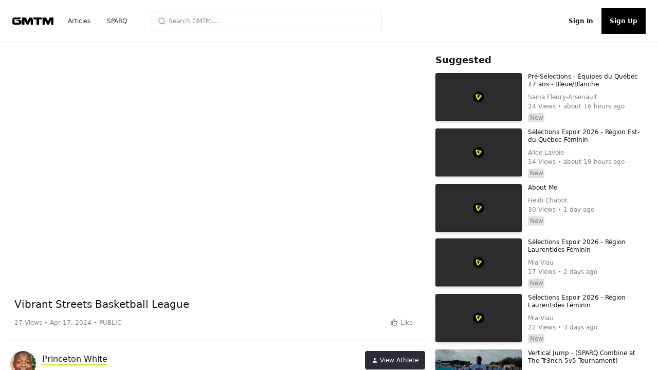

--- FILE ---
content_type: text/css; charset=utf-8
request_url: https://gmtm.com/_next/static/css/f68a1ab9cd7adb28.css
body_size: 36548
content:
.svg-inline--fa,svg:not(:root).svg-inline--fa{overflow:visible}.svg-inline--fa{display:inline-block;font-size:inherit;height:1em;vertical-align:-.125em}.svg-inline--fa.fa-lg{vertical-align:-.225em}.svg-inline--fa.fa-w-1{width:.0625em}.svg-inline--fa.fa-w-2{width:.125em}.svg-inline--fa.fa-w-3{width:.1875em}.svg-inline--fa.fa-w-4{width:.25em}.svg-inline--fa.fa-w-5{width:.3125em}.svg-inline--fa.fa-w-6{width:.375em}.svg-inline--fa.fa-w-7{width:.4375em}.svg-inline--fa.fa-w-8{width:.5em}.svg-inline--fa.fa-w-9{width:.5625em}.svg-inline--fa.fa-w-10{width:.625em}.svg-inline--fa.fa-w-11{width:.6875em}.svg-inline--fa.fa-w-12{width:.75em}.svg-inline--fa.fa-w-13{width:.8125em}.svg-inline--fa.fa-w-14{width:.875em}.svg-inline--fa.fa-w-15{width:.9375em}.svg-inline--fa.fa-w-16{width:1em}.svg-inline--fa.fa-w-17{width:1.0625em}.svg-inline--fa.fa-w-18{width:1.125em}.svg-inline--fa.fa-w-19{width:1.1875em}.svg-inline--fa.fa-w-20{width:1.25em}.svg-inline--fa.fa-pull-left{margin-right:.3em;width:auto}.svg-inline--fa.fa-pull-right{margin-left:.3em;width:auto}.svg-inline--fa.fa-border{height:1.5em}.svg-inline--fa.fa-li{width:2em}.svg-inline--fa.fa-fw{width:1.25em}.fa-layers svg.svg-inline--fa{bottom:0;left:0;margin:auto;position:absolute;right:0;top:0}.fa-layers{display:inline-block;height:1em;position:relative;text-align:center;vertical-align:-.125em;width:1em}.fa-layers svg.svg-inline--fa{transform-origin:center center}.fa-layers-counter,.fa-layers-text{display:inline-block;position:absolute;text-align:center}.fa-layers-text{left:50%;top:50%;transform:translate(-50%,-50%);transform-origin:center center}.fa-layers-counter{background-color:#ff253a;border-radius:1em;box-sizing:border-box;color:#fff;height:1.5em;line-height:1;max-width:5em;min-width:1.5em;overflow:hidden;padding:.25em;right:0;text-overflow:ellipsis;top:0;transform:scale(.25);transform-origin:top right}.fa-layers-bottom-right{bottom:0;right:0;top:auto;transform:scale(.25);transform-origin:bottom right}.fa-layers-bottom-left{bottom:0;left:0;right:auto;top:auto;transform:scale(.25);transform-origin:bottom left}.fa-layers-top-right{right:0;top:0;transform:scale(.25);transform-origin:top right}.fa-layers-top-left{left:0;right:auto;top:0;transform:scale(.25);transform-origin:top left}.fa-lg{font-size:1.33333em;line-height:.75em;vertical-align:-.0667em}.fa-xs{font-size:.75em}.fa-sm{font-size:.875em}.fa-1x{font-size:1em}.fa-2x{font-size:2em}.fa-3x{font-size:3em}.fa-4x{font-size:4em}.fa-5x{font-size:5em}.fa-6x{font-size:6em}.fa-7x{font-size:7em}.fa-8x{font-size:8em}.fa-9x{font-size:9em}.fa-10x{font-size:10em}.fa-fw{text-align:center;width:1.25em}.fa-ul{list-style-type:none;margin-left:2.5em;padding-left:0}.fa-ul>li{position:relative}.fa-li{left:-2em;position:absolute;text-align:center;width:2em;line-height:inherit}.fa-border{border:.08em solid #eee;border-radius:.1em;padding:.2em .25em .15em}.fa-pull-left{float:left}.fa-pull-right{float:right}.fa.fa-pull-left,.fab.fa-pull-left,.fal.fa-pull-left,.far.fa-pull-left,.fas.fa-pull-left{margin-right:.3em}.fa.fa-pull-right,.fab.fa-pull-right,.fal.fa-pull-right,.far.fa-pull-right,.fas.fa-pull-right{margin-left:.3em}.fa-spin{animation:fa-spin 2s linear infinite}.fa-pulse{animation:fa-spin 1s steps(8) infinite}@keyframes fa-spin{0%{transform:rotate(0deg)}to{transform:rotate(1turn)}}.fa-rotate-90{-ms-filter:"progid:DXImageTransform.Microsoft.BasicImage(rotation=1)";transform:rotate(90deg)}.fa-rotate-180{-ms-filter:"progid:DXImageTransform.Microsoft.BasicImage(rotation=2)";transform:rotate(180deg)}.fa-rotate-270{-ms-filter:"progid:DXImageTransform.Microsoft.BasicImage(rotation=3)";transform:rotate(270deg)}.fa-flip-horizontal{-ms-filter:"progid:DXImageTransform.Microsoft.BasicImage(rotation=0, mirror=1)";transform:scaleX(-1)}.fa-flip-vertical{transform:scaleY(-1)}.fa-flip-both,.fa-flip-horizontal.fa-flip-vertical,.fa-flip-vertical{-ms-filter:"progid:DXImageTransform.Microsoft.BasicImage(rotation=2, mirror=1)"}.fa-flip-both,.fa-flip-horizontal.fa-flip-vertical{transform:scale(-1)}:root .fa-flip-both,:root .fa-flip-horizontal,:root .fa-flip-vertical,:root .fa-rotate-180,:root .fa-rotate-270,:root .fa-rotate-90{filter:none}.fa-stack{display:inline-block;height:2em;position:relative;width:2.5em}.fa-stack-1x,.fa-stack-2x{bottom:0;left:0;margin:auto;position:absolute;right:0;top:0}.svg-inline--fa.fa-stack-1x{height:1em;width:1.25em}.svg-inline--fa.fa-stack-2x{height:2em;width:2.5em}.fa-inverse{color:#fff}.sr-only{border:0}.sr-only-focusable:active,.sr-only-focusable:focus{clip:auto;height:auto;margin:0;overflow:visible;position:static;width:auto}.svg-inline--fa .fa-primary{fill:currentColor;fill:var(--fa-primary-color,currentColor);opacity:1;opacity:var(--fa-primary-opacity,1)}.svg-inline--fa .fa-secondary{fill:currentColor;fill:var(--fa-secondary-color,currentColor)}.svg-inline--fa .fa-secondary,.svg-inline--fa.fa-swap-opacity .fa-primary{opacity:.4;opacity:var(--fa-secondary-opacity,.4)}.svg-inline--fa.fa-swap-opacity .fa-secondary{opacity:1;opacity:var(--fa-primary-opacity,1)}.svg-inline--fa mask .fa-primary,.svg-inline--fa mask .fa-secondary{fill:#000}.fad.fa-inverse{color:#fff}*,::backdrop,:after,:before{--tw-border-spacing-x:0;--tw-border-spacing-y:0;--tw-translate-x:0;--tw-translate-y:0;--tw-rotate:0;--tw-skew-x:0;--tw-skew-y:0;--tw-scale-x:1;--tw-scale-y:1;--tw-pan-x: ;--tw-pan-y: ;--tw-pinch-zoom: ;--tw-scroll-snap-strictness:proximity;--tw-gradient-from-position: ;--tw-gradient-via-position: ;--tw-gradient-to-position: ;--tw-ordinal: ;--tw-slashed-zero: ;--tw-numeric-figure: ;--tw-numeric-spacing: ;--tw-numeric-fraction: ;--tw-ring-inset: ;--tw-ring-offset-width:0px;--tw-ring-offset-color:#fff;--tw-ring-color:#3b82f680;--tw-ring-offset-shadow:0 0 #0000;--tw-ring-shadow:0 0 #0000;--tw-shadow:0 0 #0000;--tw-shadow-colored:0 0 #0000;--tw-blur: ;--tw-brightness: ;--tw-contrast: ;--tw-grayscale: ;--tw-hue-rotate: ;--tw-invert: ;--tw-saturate: ;--tw-sepia: ;--tw-drop-shadow: ;--tw-backdrop-blur: ;--tw-backdrop-brightness: ;--tw-backdrop-contrast: ;--tw-backdrop-grayscale: ;--tw-backdrop-hue-rotate: ;--tw-backdrop-invert: ;--tw-backdrop-opacity: ;--tw-backdrop-saturate: ;--tw-backdrop-sepia: ;--tw-contain-size: ;--tw-contain-layout: ;--tw-contain-paint: ;--tw-contain-style: }/*
! tailwindcss v3.4.17 | MIT License | https://tailwindcss.com
*/*,:after,:before{box-sizing:border-box;border:0 solid #e5e7eb}:after,:before{--tw-content:""}:host,html{line-height:1.5;-webkit-text-size-adjust:100%;tab-size:4;font-family:ui-sans-serif,system-ui,sans-serif,Apple Color Emoji,Segoe UI Emoji,Segoe UI Symbol,Noto Color Emoji;font-feature-settings:normal;font-variation-settings:normal;-webkit-tap-highlight-color:transparent}body{margin:0;line-height:inherit}hr{height:0;color:inherit;border-top-width:1px}abbr:where([title]){-webkit-text-decoration:underline dotted;text-decoration:underline dotted}h1,h2,h3,h4,h5,h6{font-size:inherit;font-weight:inherit}a{color:inherit;text-decoration:inherit}b,strong{font-weight:bolder}code,kbd,pre,samp{font-family:ui-monospace,SFMono-Regular,Menlo,Monaco,Consolas,Liberation Mono,Courier New,monospace;font-feature-settings:normal;font-variation-settings:normal;font-size:1em}small{font-size:80%}sub,sup{font-size:75%;line-height:0;position:relative;vertical-align:initial}sub{bottom:-.25em}sup{top:-.5em}table{text-indent:0;border-color:inherit;border-collapse:collapse}button,input,optgroup,select,textarea{font-family:inherit;font-feature-settings:inherit;font-variation-settings:inherit;font-size:100%;font-weight:inherit;line-height:inherit;letter-spacing:inherit;color:inherit;margin:0;padding:0}button,select{text-transform:none}button,input:where([type=button]),input:where([type=reset]),input:where([type=submit]){-webkit-appearance:button;background-color:initial;background-image:none}:-moz-focusring{outline:auto}:-moz-ui-invalid{box-shadow:none}progress{vertical-align:initial}::-webkit-inner-spin-button,::-webkit-outer-spin-button{height:auto}[type=search]{-webkit-appearance:textfield;outline-offset:-2px}::-webkit-search-decoration{-webkit-appearance:none}::-webkit-file-upload-button{-webkit-appearance:button;font:inherit}summary{display:list-item}blockquote,dd,dl,figure,h1,h2,h3,h4,h5,h6,hr,p,pre{margin:0}fieldset{margin:0}fieldset,legend{padding:0}menu,ol,ul{list-style:none;margin:0;padding:0}dialog{padding:0}textarea{resize:vertical}input::placeholder,textarea::placeholder{opacity:1;color:#9ca3af}[role=button],button{cursor:pointer}:disabled{cursor:default}audio,canvas,embed,iframe,img,object,svg,video{display:block;vertical-align:middle}img,video{max-width:100%;height:auto}[hidden]:where(:not([hidden=until-found])){display:none}body{background-color:#fff;background-color:hsl(var(--background));color:#16161f;color:hsl(var(--foreground))}h1{scroll-margin:5rem;font-size:2rem;font-weight:800;letter-spacing:-.025em}@media (min-width:1024px){h1{font-size:2.5rem}}h2{scroll-margin:5rem;padding-bottom:.5rem;font-size:1.5rem;font-weight:600;letter-spacing:-.025em;transition-property:color,background-color,border-color,text-decoration-color,fill,stroke;transition-timing-function:cubic-bezier(.4,0,.2,1);transition-duration:.15s}h2:first-child{margin-top:0}h3{font-size:1.25rem}h3,h4{scroll-margin:5rem;font-weight:600;letter-spacing:-.025em}h4{font-size:1.125rem}p{line-height:1.375}p:not(:first-child){margin-top:1.5rem}blockquote{border-left-width:2px;padding-left:1.5rem;font-style:italic}code{border-radius:.25rem;background-color:#e8e8ee;background-color:hsl(var(--muted));padding:.2rem .3rem;font-family:ui-monospace,SFMono-Regular,Menlo,Monaco,Consolas,Liberation Mono,Courier New,monospace;font-size:.75rem;font-weight:600}ul.list{margin-top:1.5rem;margin-bottom:1.5rem;margin-left:1.5rem;list-style-type:disc}ul.list>li{margin-top:.5rem}.lead{font-size:1.125rem;color:#88a;color:hsl(var(--muted-foreground))}article-content h1{margin-top:1rem}#scroll-area-viewport{display:flex!important}@tailwind components;@tailwind utilities;:root{--background:0 0% 100%;--foreground:240 17% 10.4%;--card:240 20% 99%;--card-foreground:240 17% 10.4%;--popover:0 0% 100%;--popover-foreground:240 17% 10.4%;--primary:68.8 100% 56.1%;--primary-foreground:240 17% 10.4%;--secondary:240 5.9% 90%;--secondary-foreground:240 17% 10.4%;--muted:240 15% 92.2%;--muted-foreground:240 16.7% 60%;--accent:240 4.8% 95.9%;--accent-foreground:240 17% 10.4%;--destructive:0 84.2% 60.2%;--destructive-foreground:0 0% 98%;--border:240 17.6% 90%;--input:240 17.6% 90%;--ring:240 18% 76.1%;--radius:0.5rem;--chart-1:12 76% 61%;--chart-2:173 58% 39%;--chart-3:197 37% 24%;--chart-4:43 74% 66%;--chart-5:27 87% 67%}.dark{--background:240 17% 10.4%;--foreground:0 0% 98%;--card:240 17% 10.4%;--card-foreground:0 0% 98%;--popover:240 17% 10.4%;--popover-foreground:0 0% 98%;--primary:68.8 100% 56.1%;--primary-foreground:240 17% 10.4%;--secondary:240 17.6% 20%;--secondary-foreground:0 0% 98%;--muted:240 17.4% 18%;--muted-foreground:240 5% 64.9%;--accent:240 17.1% 16.1%;--accent-foreground:0 0% 98%;--destructive:0 62.8% 30.6%;--destructive-foreground:0 0% 98%;--border:240 17.6% 20%;--input:240 18% 23.9%;--ring:240 16.9% 50%;--chart-1:220 70% 50%;--chart-2:160 60% 45%;--chart-3:30 80% 55%;--chart-4:280 65% 60%;--chart-5:340 75% 55%}@font-face{font-family:Antique Olive;src:url(/fonts/Antique_Olive_Nord_D_Regular.ttf) format("truetype");font-display:swap}@font-face{font-family:gmtm-custom-logos;src:url(/fonts/gmtm-custom-logos.eot?fm6rjm);src:url(/fonts/gmtm-custom-logos.eot?fm6rjm#iefix) format("embedded-opentype"),url(/fonts/gmtm-custom-logos.ttf?fm6rjm) format("truetype"),url(/fonts/gmtm-custom-logos.woff?fm6rjm) format("woff"),url(/fonts/gmtm-custom-logos.svg?fm6rjm#gmtm-custom-logos) format("svg");font-weight:400;font-style:normal;font-display:block}.gm-style iframe+div{border:none!important}[class*=" icon-g"],[class^=icon-g]{font-family:gmtm-custom-logos!important;speak:never;font-style:normal;font-weight:400;font-feature-settings:normal;font-variant:normal;text-transform:none;line-height:1;-webkit-font-smoothing:antialiased;-moz-osx-font-smoothing:grayscale}.icon-ggmtm_logo:before{content:"\e900"}.icon-ghudl_logo:before{content:"\e901"}@font-face{font-family:edosz;src:url(https://cdn.gmtm.com/templates/fonts/edosz.ttf) format("truetype");font-display:swap}@font-face{font-family:Pangolin Regular;src:url(https://cdn.gmtm.com/templates/fonts/Pangolin-Regular.ttf) format("truetype");font-display:swap}@font-face{font-family:Lobster;src:url(https://cdn.gmtm.com/templates/fonts/Lobster.ttf) format("truetype");font-display:swap}@font-face{font-family:Roboto;src:url(/fonts/Roboto-Regular.ttf) format("truetype");font-display:swap}@font-face{font-family:Helvetica Neue;src:url(/fonts/HelveticaNeue.ttf) format("truetype");font-display:swap}@font-face{font-family:Proxima Nova Regular;src:url(https://cdn.gmtm.com/templates/fonts/ProximaNova-Regular.ttf) format("truetype");font-display:swap}@font-face{font-family:Tungsten-Black;src:url(https://cdn.gmtm.com/templates/fonts/Tungsten-Black.ttf) format("truetype");font-display:swap}@font-face{font-family:Tungsten-Bold;src:url(https://cdn.gmtm.com/templates/fonts/Tungsten-Bold.ttf) format("truetype");font-display:swap}@font-face{font-family:Tungsten-Medium;src:url(https://cdn.gmtm.com/templates/fonts/Tungsten-Medium.ttf) format("truetype");font-display:swap}@font-face{font-family:Tungsten-Semibold;src:url(https://cdn.gmtm.com/templates/fonts/Tungsten-Semibold.ttf) format("truetype");font-display:swap}@font-face{font-family:UnitedItalicReg-Black;src:url(https://cdn.gmtm.com/templates/fonts/UnitedItalicRgBk.ttf) format("truetype")}@font-face{font-family:UnitedItalicReg-Heavy;src:url(https://cdn.gmtm.com/templates/fonts/UnitedItalicRgHv.ttf) format("truetype");font-display:swap}@font-face{font-family:UnitedSansCond-Black;src:url(https://cdn.gmtm.com/templates/fonts/UnitedSansCdBk.ttf) format("truetype");font-display:swap}@font-face{font-family:OctinCollege-rg;src:url(https://cdn.gmtm.com/templates/fonts/octin%20college%20rg.ttf) format("truetype");font-display:swap}@font-face{font-family:OctinCollege-hv;src:url(https://cdn.gmtm.com/templates/fonts/OctinCollegeHv.ttf) format("truetype");font-display:swap}@font-face{font-family:ChampionGothic-Lightweight;src:url(https://cdn.gmtm.com/templates/fonts/ChampionGothic-Lightweight.ttf) format("truetype");font-display:swap}.container{width:100%;margin-right:auto;margin-left:auto;padding-right:2rem;padding-left:2rem}@media (min-width:1400px){.container{max-width:1400px}}.sr-only{position:absolute;width:1px;height:1px;padding:0;margin:-1px;overflow:hidden;clip:rect(0,0,0,0);white-space:nowrap;border-width:0}.pointer-events-none{pointer-events:none}.pointer-events-auto{pointer-events:auto}.visible{visibility:visible}.invisible{visibility:hidden}.collapse{visibility:collapse}.static{position:static}.fixed{position:fixed}.absolute{position:absolute}.relative{position:relative}.sticky{position:sticky}.-inset-1{inset:-.25rem}.inset-0{inset:0}.inset-2{inset:.5rem}.inset-x-0{left:0;right:0}.inset-y-0{top:0;bottom:0}.-bottom-1{bottom:-.25rem}.-bottom-12{bottom:-3rem}.-bottom-16{bottom:-4rem}.-bottom-2{bottom:-.5rem}.-left-12{left:-3rem}.-left-16{left:-4rem}.-left-2{left:-.5rem}.-left-6{left:-1.5rem}.-right-0{right:0}.-right-1{right:-.25rem}.-right-12{right:-3rem}.-right-16{right:-4rem}.-right-2{right:-.5rem}.-top-0{top:0}.-top-1{top:-.25rem}.-top-10{top:-2.5rem}.-top-12{top:-3rem}.-top-2{top:-.5rem}.-top-3{top:-.75rem}.bottom-0{bottom:0}.bottom-1\/2{bottom:50%}.bottom-10{bottom:2.5rem}.bottom-2{bottom:.5rem}.bottom-4{bottom:1rem}.bottom-8{bottom:2rem}.bottom-\[-40px\]{bottom:-40px}.left-0{left:0}.left-1{left:.25rem}.left-1\/2{left:50%}.left-2{left:.5rem}.left-3{left:.75rem}.left-4{left:1rem}.left-\[50\%\]{left:50%}.right-0{right:0}.right-1{right:.25rem}.right-2{right:.5rem}.right-20{right:5rem}.right-28{right:7rem}.right-3{right:.75rem}.right-4{right:1rem}.right-8{right:2rem}.right-\[400px\]{right:400px}.start-1{inset-inline-start:.25rem}.top-0{top:0}.top-1{top:.25rem}.top-1\/2{top:50%}.top-10{top:2.5rem}.top-11{top:2.75rem}.top-14{top:3.5rem}.top-16{top:4rem}.top-2{top:.5rem}.top-2\.5{top:.625rem}.top-3{top:.75rem}.top-4{top:1rem}.top-8{top:2rem}.top-\[1px\]{top:1px}.top-\[50\%\]{top:50%}.top-\[60\%\]{top:60%}.top-full{top:100%}.-z-10{z-index:-10}.z-0{z-index:0}.z-10{z-index:10}.z-20{z-index:20}.z-30{z-index:30}.z-40{z-index:40}.z-50{z-index:50}.z-\[100\]{z-index:100}.z-\[1\]{z-index:1}.z-\[41\]{z-index:41}.z-\[42\]{z-index:42}.order-1{order:1}.order-2{order:2}.col-auto{grid-column:auto}.col-span-1{grid-column:span 1/span 1}.col-span-2{grid-column:span 2/span 2}.col-span-3{grid-column:span 3/span 3}.col-span-full{grid-column:1/-1}.float-right{float:right}.m-0{margin:0}.m-1{margin:.25rem}.m-2{margin:.5rem}.m-3{margin:.75rem}.m-4{margin:1rem}.m-5{margin:1.25rem}.m-6{margin:1.5rem}.m-auto{margin:auto}.-mx-1{margin-left:-.25rem;margin-right:-.25rem}.mx-0{margin-left:0;margin-right:0}.mx-1{margin-left:.25rem;margin-right:.25rem}.mx-10{margin-left:2.5rem;margin-right:2.5rem}.mx-2{margin-left:.5rem;margin-right:.5rem}.mx-3{margin-left:.75rem;margin-right:.75rem}.mx-4{margin-left:1rem;margin-right:1rem}.mx-5{margin-left:1.25rem;margin-right:1.25rem}.mx-6{margin-left:1.5rem;margin-right:1.5rem}.mx-8{margin-left:2rem;margin-right:2rem}.mx-auto{margin-left:auto;margin-right:auto}.my-0{margin-top:0;margin-bottom:0}.my-0\.5{margin-top:.125rem;margin-bottom:.125rem}.my-1{margin-top:.25rem;margin-bottom:.25rem}.my-10{margin-top:2.5rem;margin-bottom:2.5rem}.my-12{margin-top:3rem;margin-bottom:3rem}.my-16{margin-top:4rem;margin-bottom:4rem}.my-2{margin-top:.5rem;margin-bottom:.5rem}.my-20{margin-top:5rem;margin-bottom:5rem}.my-24{margin-top:6rem;margin-bottom:6rem}.my-3{margin-top:.75rem;margin-bottom:.75rem}.my-4{margin-top:1rem;margin-bottom:1rem}.my-48{margin-top:12rem;margin-bottom:12rem}.my-5{margin-top:1.25rem;margin-bottom:1.25rem}.my-6{margin-top:1.5rem;margin-bottom:1.5rem}.my-8{margin-top:2rem;margin-bottom:2rem}.my-auto{margin-top:auto;margin-bottom:auto}.-mb-1{margin-bottom:-.25rem}.-mb-2{margin-bottom:-.5rem}.-mb-4{margin-bottom:-1rem}.-mb-5{margin-bottom:-1.25rem}.-ml-1{margin-left:-.25rem}.-ml-12{margin-left:-3rem}.-ml-2{margin-left:-.5rem}.-ml-20{margin-left:-5rem}.-ml-24{margin-left:-6rem}.-ml-3{margin-left:-.75rem}.-ml-4{margin-left:-1rem}.-ml-5{margin-left:-1.25rem}.-ml-6{margin-left:-1.5rem}.-mr-1{margin-right:-.25rem}.-mr-10{margin-right:-2.5rem}.-mr-2{margin-right:-.5rem}.-mr-24{margin-right:-6rem}.-mr-3{margin-right:-.75rem}.-mr-4{margin-right:-1rem}.-mr-5{margin-right:-1.25rem}.-mr-6{margin-right:-1.5rem}.-mt-1{margin-top:-.25rem}.-mt-10{margin-top:-2.5rem}.-mt-12{margin-top:-3rem}.-mt-16{margin-top:-4rem}.-mt-2{margin-top:-.5rem}.-mt-24{margin-top:-6rem}.-mt-3{margin-top:-.75rem}.-mt-4{margin-top:-1rem}.-mt-48{margin-top:-12rem}.-mt-5{margin-top:-1.25rem}.-mt-6{margin-top:-1.5rem}.-mt-8{margin-top:-2rem}.mb-0{margin-bottom:0}.mb-1{margin-bottom:.25rem}.mb-10{margin-bottom:2.5rem}.mb-12{margin-bottom:3rem}.mb-16{margin-bottom:4rem}.mb-2{margin-bottom:.5rem}.mb-20{margin-bottom:5rem}.mb-24{margin-bottom:6rem}.mb-3{margin-bottom:.75rem}.mb-4{margin-bottom:1rem}.mb-40{margin-bottom:10rem}.mb-48{margin-bottom:12rem}.mb-5{margin-bottom:1.25rem}.mb-56{margin-bottom:14rem}.mb-6{margin-bottom:1.5rem}.mb-8{margin-bottom:2rem}.mb-auto{margin-bottom:auto}.ml-0{margin-left:0}.ml-0\.5{margin-left:.125rem}.ml-1{margin-left:.25rem}.ml-10{margin-left:2.5rem}.ml-12{margin-left:3rem}.ml-16{margin-left:4rem}.ml-2{margin-left:.5rem}.ml-24{margin-left:6rem}.ml-3{margin-left:.75rem}.ml-4{margin-left:1rem}.ml-48{margin-left:12rem}.ml-5{margin-left:1.25rem}.ml-6{margin-left:1.5rem}.ml-8{margin-left:2rem}.ml-auto{margin-left:auto}.mr-0{margin-right:0}.mr-1{margin-right:.25rem}.mr-12{margin-right:3rem}.mr-16{margin-right:4rem}.mr-2{margin-right:.5rem}.mr-24{margin-right:6rem}.mr-3{margin-right:.75rem}.mr-4{margin-right:1rem}.mr-5{margin-right:1.25rem}.mr-6{margin-right:1.5rem}.mr-8{margin-right:2rem}.mr-auto{margin-right:auto}.mt-0{margin-top:0}.mt-0\.5{margin-top:.125rem}.mt-1{margin-top:.25rem}.mt-1\.5{margin-top:.375rem}.mt-10{margin-top:2.5rem}.mt-12{margin-top:3rem}.mt-14{margin-top:3.5rem}.mt-16{margin-top:4rem}.mt-2{margin-top:.5rem}.mt-20{margin-top:5rem}.mt-24{margin-top:6rem}.mt-3{margin-top:.75rem}.mt-32{margin-top:8rem}.mt-4{margin-top:1rem}.mt-5{margin-top:1.25rem}.mt-6{margin-top:1.5rem}.mt-8{margin-top:2rem}.mt-\[17px\]{margin-top:17px}.mt-auto{margin-top:auto}.box-border{box-sizing:border-box}.line-clamp-1{-webkit-line-clamp:1}.line-clamp-1,.line-clamp-2{overflow:hidden;display:-webkit-box;-webkit-box-orient:vertical}.line-clamp-2{-webkit-line-clamp:2}.line-clamp-3{overflow:hidden;display:-webkit-box;-webkit-box-orient:vertical;-webkit-line-clamp:3}.block{display:block}.inline-block{display:inline-block}.inline{display:inline}.flex{display:flex}.inline-flex{display:inline-flex}.\!table{display:table!important}.table{display:table}.grid{display:grid}.contents{display:contents}.hidden{display:none}.aspect-\[0\.42\]{aspect-ratio:.42}.aspect-\[1\.521\]{aspect-ratio:1.521}.aspect-\[1\/1\]{aspect-ratio:1/1}.aspect-\[5\/8\]{aspect-ratio:5/8}.aspect-square{aspect-ratio:1/1}.aspect-video{aspect-ratio:16/9}.size-full{width:100%;height:100%}.h-0{height:0}.h-0\.5{height:.125rem}.h-1{height:.25rem}.h-1\.5{height:.375rem}.h-1\/2{height:50%}.h-1\/3{height:33.333333%}.h-1\/4{height:25%}.h-1\/5{height:20%}.h-10{height:2.5rem}.h-11{height:2.75rem}.h-12{height:3rem}.h-14{height:3.5rem}.h-16{height:4rem}.h-2{height:.5rem}.h-2\.5{height:.625rem}.h-20{height:5rem}.h-24{height:6rem}.h-28{height:7rem}.h-3{height:.75rem}.h-3\.5{height:.875rem}.h-3\/4{height:75%}.h-32{height:8rem}.h-4{height:1rem}.h-4\/5{height:80%}.h-40{height:10rem}.h-48{height:12rem}.h-5{height:1.25rem}.h-52{height:13rem}.h-6{height:1.5rem}.h-64{height:16rem}.h-7{height:1.75rem}.h-72{height:18rem}.h-8{height:2rem}.h-80{height:20rem}.h-9{height:2.25rem}.h-96{height:24rem}.h-\[1\.2rem\]{height:1.2rem}.h-\[100\%\]{height:100%}.h-\[100px\]{height:100px}.h-\[125px\]{height:125px}.h-\[130px\]{height:130px}.h-\[140px\]{height:140px}.h-\[150px\]{height:150px}.h-\[155px\]{height:155px}.h-\[16px\]{height:16px}.h-\[18px\]{height:18px}.h-\[1px\]{height:1px}.h-\[200px\]{height:200px}.h-\[222px\]{height:222px}.h-\[225px\]{height:225px}.h-\[24px\]{height:24px}.h-\[270px\]{height:270px}.h-\[290px\]{height:290px}.h-\[300px\]{height:300px}.h-\[320px\]{height:320px}.h-\[350px\]{height:350px}.h-\[384px\]{height:384px}.h-\[38px\]{height:38px}.h-\[400px\]{height:400px}.h-\[40px\]{height:40px}.h-\[48px\]{height:48px}.h-\[500px\]{height:500px}.h-\[55px\]{height:55px}.h-\[600px\]{height:600px}.h-\[60px\]{height:60px}.h-\[60vh\]{height:60vh}.h-\[65px\]{height:65px}.h-\[66vh\]{height:66vh}.h-\[70\%\]{height:70%}.h-\[90px\]{height:90px}.h-\[calc\(\$\{graphRef\?\.current\?\.clientHeight\}px-35px\)\]{height:calc(${graphRef?.current?.clientHeight}px - 35px)}.h-\[calc\(100vh-194px\)\]{height:calc(100vh - 194px)}.h-\[calc\(100vh-72px\)\]{height:calc(100vh - 72px)}.h-\[var\(--radix-navigation-menu-viewport-height\)\]{height:var(--radix-navigation-menu-viewport-height)}.h-\[var\(--radix-select-trigger-height\)\]{height:var(--radix-select-trigger-height)}.h-auto{height:auto}.h-full{height:100%}.h-max{height:max-content}.h-px{height:1px}.h-screen{height:100vh}.max-h-20{max-height:5rem}.max-h-36{max-height:9rem}.max-h-40{max-height:10rem}.max-h-48{max-height:12rem}.max-h-60{max-height:15rem}.max-h-80{max-height:20rem}.max-h-96{max-height:24rem}.max-h-\[250px\]{max-height:250px}.max-h-\[300px\]{max-height:300px}.max-h-\[400px\]{max-height:400px}.max-h-\[450px\]{max-height:450px}.max-h-\[600px\]{max-height:600px}.max-h-\[80vh\]{max-height:80vh}.max-h-\[90vh\]{max-height:90vh}.max-h-\[95vh\]{max-height:95vh}.max-h-\[calc\(80vh-4rem\)\]{max-height:calc(80vh - 4rem)}.max-h-full{max-height:100%}.max-h-screen{max-height:100vh}.min-h-12{min-height:3rem}.min-h-8{min-height:2rem}.min-h-\[100px\]{min-height:100px}.min-h-\[176px\]{min-height:176px}.min-h-\[300px\]{min-height:300px}.min-h-\[32px\]{min-height:32px}.min-h-\[35px\]{min-height:35px}.min-h-\[500px\]{min-height:500px}.min-h-\[50px\]{min-height:50px}.min-h-\[72px\]{min-height:72px}.min-h-\[80px\]{min-height:80px}.min-h-full{min-height:100%}.min-h-screen{min-height:100vh}.w-0{width:0}.w-0\.5{width:.125rem}.w-1{width:.25rem}.w-1\.5{width:.375rem}.w-1\/12{width:8.333333%}.w-1\/2{width:50%}.w-1\/3{width:33.333333%}.w-1\/4{width:25%}.w-1\/5{width:20%}.w-1\/6{width:16.666667%}.w-10{width:2.5rem}.w-10\/12{width:83.333333%}.w-11{width:2.75rem}.w-11\/12{width:91.666667%}.w-12{width:3rem}.w-14{width:3.5rem}.w-16{width:4rem}.w-2{width:.5rem}.w-2\.5{width:.625rem}.w-2\/12{width:16.666667%}.w-2\/3{width:66.666667%}.w-2\/4{width:50%}.w-2\/5{width:40%}.w-2\/6{width:33.333333%}.w-20{width:5rem}.w-24{width:6rem}.w-3{width:.75rem}.w-3\.5{width:.875rem}.w-3\/12{width:25%}.w-3\/4{width:75%}.w-3\/5{width:60%}.w-32{width:8rem}.w-36{width:9rem}.w-4{width:1rem}.w-4\/12{width:33.333333%}.w-4\/5{width:80%}.w-4\/6{width:66.666667%}.w-40{width:10rem}.w-48{width:12rem}.w-5{width:1.25rem}.w-5\/12{width:41.666667%}.w-5\/6{width:83.333333%}.w-52{width:13rem}.w-56{width:14rem}.w-6{width:1.5rem}.w-60{width:15rem}.w-64{width:16rem}.w-7{width:1.75rem}.w-7\/12{width:58.333333%}.w-72{width:18rem}.w-8{width:2rem}.w-8\/12{width:66.666667%}.w-80{width:20rem}.w-9{width:2.25rem}.w-96{width:24rem}.w-\[1\.2rem\]{width:1.2rem}.w-\[100\%\]{width:100%}.w-\[100px\]{width:100px}.w-\[1166px\]{width:1166px}.w-\[125px\]{width:125px}.w-\[146px\]{width:146px}.w-\[150px\]{width:150px}.w-\[175px\]{width:175px}.w-\[180px\]{width:180px}.w-\[1px\]{width:1px}.w-\[200\]{width:200}.w-\[200px\]{width:200px}.w-\[215px\]{width:215px}.w-\[240px\]{width:240px}.w-\[24px\]{width:24px}.w-\[250px\]{width:250px}.w-\[275px\]{width:275px}.w-\[280px\]{width:280px}.w-\[300px\]{width:300px}.w-\[309px\]{width:309px}.w-\[325px\]{width:325px}.w-\[33px\]{width:33px}.w-\[350px\]{width:350px}.w-\[375px\]{width:375px}.w-\[38px\]{width:38px}.w-\[400px\]{width:400px}.w-\[40px\]{width:40px}.w-\[45px\]{width:45px}.w-\[45vw\]{width:45vw}.w-\[50px\]{width:50px}.w-\[60\%\]{width:60%}.w-\[60px\]{width:60px}.w-\[60vw\]{width:60vw}.w-\[70px\]{width:70px}.w-\[75vw\]{width:75vw}.w-\[90px\]{width:90px}.w-\[auto\],.w-auto{width:auto}.w-fit{width:fit-content}.w-full{width:100%}.w-max{width:max-content}.w-px{width:1px}.w-screen{width:100vw}.min-w-0{min-width:0}.min-w-28{min-width:7rem}.min-w-60{min-width:15rem}.min-w-\[100px\]{min-width:100px}.min-w-\[12rem\]{min-width:12rem}.min-w-\[150px\]{min-width:150px}.min-w-\[200px\]{min-width:200px}.min-w-\[50px\]{min-width:50px}.min-w-\[8rem\]{min-width:8rem}.min-w-\[var\(--radix-select-trigger-width\)\]{min-width:var(--radix-select-trigger-width)}.min-w-full{min-width:100%}.max-w-24{max-width:6rem}.max-w-2xl{max-width:42rem}.max-w-3xl{max-width:48rem}.max-w-4xl{max-width:56rem}.max-w-5xl{max-width:64rem}.max-w-6xl{max-width:72rem}.max-w-7xl{max-width:80rem}.max-w-8xl{max-width:88rem}.max-w-9xl{max-width:100rem}.max-w-\[1000px\]{max-width:1000px}.max-w-\[100px\]{max-width:100px}.max-w-\[1400px\]{max-width:1400px}.max-w-\[1440px\]{max-width:1440px}.max-w-\[150px\]{max-width:150px}.max-w-\[175px\]{max-width:175px}.max-w-\[200px\]{max-width:200px}.max-w-\[250px\]{max-width:250px}.max-w-\[300px\]{max-width:300px}.max-w-\[320px\]{max-width:320px}.max-w-\[375px\]{max-width:375px}.max-w-\[480px\]{max-width:480px}.max-w-\[500px\]{max-width:500px}.max-w-\[600px\]{max-width:600px}.max-w-\[640px\]{max-width:640px}.max-w-\[684px\]{max-width:684px}.max-w-\[800px\]{max-width:800px}.max-w-\[840px\]{max-width:840px}.max-w-\[90\%\]{max-width:90%}.max-w-full{max-width:100%}.max-w-lg{max-width:32rem}.max-w-max{max-width:max-content}.max-w-md{max-width:28rem}.max-w-none{max-width:none}.max-w-screen-laptop{max-width:1440px}.max-w-screen-lg{max-width:1024px}.max-w-screen-md{max-width:768px}.max-w-sm{max-width:24rem}.max-w-xl{max-width:36rem}.max-w-xs{max-width:20rem}.flex-1{flex:1 1}.flex-none{flex:none}.flex-shrink{flex-shrink:1}.flex-shrink-0,.shrink-0{flex-shrink:0}.flex-grow,.grow{flex-grow:1}.grow-0{flex-grow:0}.basis-full{flex-basis:100%}.caption-bottom{caption-side:bottom}.border-collapse{border-collapse:collapse}.-translate-x-1\/2{--tw-translate-x:-50%}.-translate-x-12,.-translate-x-1\/2{transform:translate(var(--tw-translate-x),var(--tw-translate-y)) rotate(var(--tw-rotate)) skewX(var(--tw-skew-x)) skewY(var(--tw-skew-y)) scaleX(var(--tw-scale-x)) scaleY(var(--tw-scale-y))}.-translate-x-12{--tw-translate-x:-3rem}.-translate-x-16{--tw-translate-x:-4rem}.-translate-x-16,.-translate-x-2{transform:translate(var(--tw-translate-x),var(--tw-translate-y)) rotate(var(--tw-rotate)) skewX(var(--tw-skew-x)) skewY(var(--tw-skew-y)) scaleX(var(--tw-scale-x)) scaleY(var(--tw-scale-y))}.-translate-x-2{--tw-translate-x:-0.5rem}.-translate-x-3{--tw-translate-x:-0.75rem}.-translate-x-3,.-translate-x-4{transform:translate(var(--tw-translate-x),var(--tw-translate-y)) rotate(var(--tw-rotate)) skewX(var(--tw-skew-x)) skewY(var(--tw-skew-y)) scaleX(var(--tw-scale-x)) scaleY(var(--tw-scale-y))}.-translate-x-4{--tw-translate-x:-1rem}.-translate-x-full{--tw-translate-x:-100%}.-translate-x-full,.-translate-y-1{transform:translate(var(--tw-translate-x),var(--tw-translate-y)) rotate(var(--tw-rotate)) skewX(var(--tw-skew-x)) skewY(var(--tw-skew-y)) scaleX(var(--tw-scale-x)) scaleY(var(--tw-scale-y))}.-translate-y-1{--tw-translate-y:-0.25rem}.-translate-y-1\/2{--tw-translate-y:-50%}.-translate-y-16,.-translate-y-1\/2{transform:translate(var(--tw-translate-x),var(--tw-translate-y)) rotate(var(--tw-rotate)) skewX(var(--tw-skew-x)) skewY(var(--tw-skew-y)) scaleX(var(--tw-scale-x)) scaleY(var(--tw-scale-y))}.-translate-y-16{--tw-translate-y:-4rem}.-translate-y-2{--tw-translate-y:-0.5rem}.-translate-y-2,.-translate-y-3{transform:translate(var(--tw-translate-x),var(--tw-translate-y)) rotate(var(--tw-rotate)) skewX(var(--tw-skew-x)) skewY(var(--tw-skew-y)) scaleX(var(--tw-scale-x)) scaleY(var(--tw-scale-y))}.-translate-y-3{--tw-translate-y:-0.75rem}.-translate-y-4{--tw-translate-y:-1rem}.-translate-y-4,.translate-x-0{transform:translate(var(--tw-translate-x),var(--tw-translate-y)) rotate(var(--tw-rotate)) skewX(var(--tw-skew-x)) skewY(var(--tw-skew-y)) scaleX(var(--tw-scale-x)) scaleY(var(--tw-scale-y))}.translate-x-0{--tw-translate-x:0px}.translate-x-1\/2{--tw-translate-x:50%}.translate-x-16,.translate-x-1\/2{transform:translate(var(--tw-translate-x),var(--tw-translate-y)) rotate(var(--tw-rotate)) skewX(var(--tw-skew-x)) skewY(var(--tw-skew-y)) scaleX(var(--tw-scale-x)) scaleY(var(--tw-scale-y))}.translate-x-16{--tw-translate-x:4rem}.translate-x-2{--tw-translate-x:0.5rem}.translate-x-2,.translate-x-4{transform:translate(var(--tw-translate-x),var(--tw-translate-y)) rotate(var(--tw-rotate)) skewX(var(--tw-skew-x)) skewY(var(--tw-skew-y)) scaleX(var(--tw-scale-x)) scaleY(var(--tw-scale-y))}.translate-x-4{--tw-translate-x:1rem}.translate-x-48{--tw-translate-x:12rem}.translate-x-48,.translate-x-5{transform:translate(var(--tw-translate-x),var(--tw-translate-y)) rotate(var(--tw-rotate)) skewX(var(--tw-skew-x)) skewY(var(--tw-skew-y)) scaleX(var(--tw-scale-x)) scaleY(var(--tw-scale-y))}.translate-x-5{--tw-translate-x:1.25rem}.translate-x-\[-50\%\]{--tw-translate-x:-50%}.translate-x-\[-50\%\],.translate-x-full{transform:translate(var(--tw-translate-x),var(--tw-translate-y)) rotate(var(--tw-rotate)) skewX(var(--tw-skew-x)) skewY(var(--tw-skew-y)) scaleX(var(--tw-scale-x)) scaleY(var(--tw-scale-y))}.translate-x-full{--tw-translate-x:100%}.translate-y-0{--tw-translate-y:0px}.translate-y-0,.translate-y-1{transform:translate(var(--tw-translate-x),var(--tw-translate-y)) rotate(var(--tw-rotate)) skewX(var(--tw-skew-x)) skewY(var(--tw-skew-y)) scaleX(var(--tw-scale-x)) scaleY(var(--tw-scale-y))}.translate-y-1{--tw-translate-y:0.25rem}.translate-y-10{--tw-translate-y:2.5rem}.translate-y-10,.translate-y-12{transform:translate(var(--tw-translate-x),var(--tw-translate-y)) rotate(var(--tw-rotate)) skewX(var(--tw-skew-x)) skewY(var(--tw-skew-y)) scaleX(var(--tw-scale-x)) scaleY(var(--tw-scale-y))}.translate-y-12{--tw-translate-y:3rem}.translate-y-2{--tw-translate-y:0.5rem}.translate-y-2,.translate-y-3{transform:translate(var(--tw-translate-x),var(--tw-translate-y)) rotate(var(--tw-rotate)) skewX(var(--tw-skew-x)) skewY(var(--tw-skew-y)) scaleX(var(--tw-scale-x)) scaleY(var(--tw-scale-y))}.translate-y-3{--tw-translate-y:0.75rem}.translate-y-32{--tw-translate-y:8rem}.translate-y-32,.translate-y-4{transform:translate(var(--tw-translate-x),var(--tw-translate-y)) rotate(var(--tw-rotate)) skewX(var(--tw-skew-x)) skewY(var(--tw-skew-y)) scaleX(var(--tw-scale-x)) scaleY(var(--tw-scale-y))}.translate-y-4{--tw-translate-y:1rem}.translate-y-\[-50\%\]{--tw-translate-y:-50%}.-rotate-45,.translate-y-\[-50\%\]{transform:translate(var(--tw-translate-x),var(--tw-translate-y)) rotate(var(--tw-rotate)) skewX(var(--tw-skew-x)) skewY(var(--tw-skew-y)) scaleX(var(--tw-scale-x)) scaleY(var(--tw-scale-y))}.-rotate-45{--tw-rotate:-45deg}.-rotate-90{--tw-rotate:-90deg}.-rotate-90,.rotate-0{transform:translate(var(--tw-translate-x),var(--tw-translate-y)) rotate(var(--tw-rotate)) skewX(var(--tw-skew-x)) skewY(var(--tw-skew-y)) scaleX(var(--tw-scale-x)) scaleY(var(--tw-scale-y))}.rotate-0{--tw-rotate:0deg}.rotate-180{--tw-rotate:180deg}.rotate-180,.rotate-45{transform:translate(var(--tw-translate-x),var(--tw-translate-y)) rotate(var(--tw-rotate)) skewX(var(--tw-skew-x)) skewY(var(--tw-skew-y)) scaleX(var(--tw-scale-x)) scaleY(var(--tw-scale-y))}.rotate-45{--tw-rotate:45deg}.rotate-90{--tw-rotate:90deg}.-skew-x-12,.rotate-90{transform:translate(var(--tw-translate-x),var(--tw-translate-y)) rotate(var(--tw-rotate)) skewX(var(--tw-skew-x)) skewY(var(--tw-skew-y)) scaleX(var(--tw-scale-x)) scaleY(var(--tw-scale-y))}.-skew-x-12{--tw-skew-x:-12deg}.scale-0{--tw-scale-x:0;--tw-scale-y:0}.scale-0,.scale-100{transform:translate(var(--tw-translate-x),var(--tw-translate-y)) rotate(var(--tw-rotate)) skewX(var(--tw-skew-x)) skewY(var(--tw-skew-y)) scaleX(var(--tw-scale-x)) scaleY(var(--tw-scale-y))}.scale-100{--tw-scale-x:1;--tw-scale-y:1}.scale-101{--tw-scale-x:1.01;--tw-scale-y:1.01}.scale-101,.scale-102{transform:translate(var(--tw-translate-x),var(--tw-translate-y)) rotate(var(--tw-rotate)) skewX(var(--tw-skew-x)) skewY(var(--tw-skew-y)) scaleX(var(--tw-scale-x)) scaleY(var(--tw-scale-y))}.scale-102{--tw-scale-x:1.02;--tw-scale-y:1.02}.scale-105{--tw-scale-x:1.05;--tw-scale-y:1.05}.scale-105,.scale-110{transform:translate(var(--tw-translate-x),var(--tw-translate-y)) rotate(var(--tw-rotate)) skewX(var(--tw-skew-x)) skewY(var(--tw-skew-y)) scaleX(var(--tw-scale-x)) scaleY(var(--tw-scale-y))}.scale-110{--tw-scale-x:1.1;--tw-scale-y:1.1}.scale-125{--tw-scale-x:1.25;--tw-scale-y:1.25}.scale-125,.scale-75{transform:translate(var(--tw-translate-x),var(--tw-translate-y)) rotate(var(--tw-rotate)) skewX(var(--tw-skew-x)) skewY(var(--tw-skew-y)) scaleX(var(--tw-scale-x)) scaleY(var(--tw-scale-y))}.scale-75{--tw-scale-x:.75;--tw-scale-y:.75}.scale-95{--tw-scale-x:.95;--tw-scale-y:.95}.scale-95,.transform{transform:translate(var(--tw-translate-x),var(--tw-translate-y)) rotate(var(--tw-rotate)) skewX(var(--tw-skew-x)) skewY(var(--tw-skew-y)) scaleX(var(--tw-scale-x)) scaleY(var(--tw-scale-y))}@keyframes bounce{0%,to{transform:translateY(-25%);animation-timing-function:cubic-bezier(.8,0,1,1)}50%{transform:none;animation-timing-function:cubic-bezier(0,0,.2,1)}}.animate-bounce{animation:bounce 1s infinite}@keyframes ping{75%,to{transform:scale(2);opacity:0}}.animate-ping{animation:ping 1s cubic-bezier(0,0,.2,1) infinite}.animate-pulse{animation:pulse 2s cubic-bezier(.4,0,.6,1) infinite}@keyframes spin{to{transform:rotate(1turn)}}.animate-spin{animation:spin 1s linear infinite}.cursor-auto{cursor:auto}.cursor-col-resize{cursor:col-resize}.cursor-default{cursor:default}.cursor-grab{cursor:grab}.cursor-grabbing{cursor:grabbing}.cursor-not-allowed{cursor:not-allowed}.cursor-pointer{cursor:pointer}.cursor-text{cursor:text}.touch-none{touch-action:none}.touch-pan-x{--tw-pan-x:pan-x;touch-action:var(--tw-pan-x) var(--tw-pan-y) var(--tw-pinch-zoom)}.select-none{-webkit-user-select:none;user-select:none}.resize-none{resize:none}.resize-y{resize:vertical}.resize-x{resize:horizontal}.resize{resize:both}.snap-x{scroll-snap-type:x var(--tw-scroll-snap-strictness)}.snap-mandatory{--tw-scroll-snap-strictness:mandatory}.snap-center{scroll-snap-align:center}.list-inside{list-style-position:inside}.list-decimal{list-style-type:decimal}.list-disc{list-style-type:disc}.list-none{list-style-type:none}.grid-cols-1{grid-template-columns:repeat(1,minmax(0,1fr))}.grid-cols-2{grid-template-columns:repeat(2,minmax(0,1fr))}.grid-cols-3{grid-template-columns:repeat(3,minmax(0,1fr))}.grid-cols-4{grid-template-columns:repeat(4,minmax(0,1fr))}.grid-cols-6{grid-template-columns:repeat(6,minmax(0,1fr))}.flex-row{flex-direction:row}.flex-col{flex-direction:column}.flex-col-reverse{flex-direction:column-reverse}.flex-wrap{flex-wrap:wrap}.flex-nowrap{flex-wrap:nowrap}.place-content-stretch{place-content:stretch}.content-center{align-content:center}.content-start{align-content:flex-start}.content-between{align-content:space-between}.items-start{align-items:flex-start}.items-end{align-items:flex-end}.items-center{align-items:center}.items-baseline{align-items:baseline}.items-stretch{align-items:stretch}.justify-start{justify-content:flex-start}.justify-end{justify-content:flex-end}.justify-center{justify-content:center}.justify-between{justify-content:space-between}.justify-around{justify-content:space-around}.justify-evenly{justify-content:space-evenly}.justify-items-start{justify-items:start}.justify-items-center{justify-items:center}.gap-0{gap:0}.gap-0\.5{gap:.125rem}.gap-1{gap:.25rem}.gap-1\.5{gap:.375rem}.gap-10{gap:2.5rem}.gap-12{gap:3rem}.gap-2{gap:.5rem}.gap-2\.5{gap:.625rem}.gap-3{gap:.75rem}.gap-4{gap:1rem}.gap-5{gap:1.25rem}.gap-6{gap:1.5rem}.gap-8{gap:2rem}.gap-x-0{column-gap:0}.gap-x-1{column-gap:.25rem}.gap-x-16{column-gap:4rem}.gap-x-2{column-gap:.5rem}.gap-x-3{column-gap:.75rem}.gap-x-4{column-gap:1rem}.gap-x-5{column-gap:1.25rem}.gap-x-8{column-gap:2rem}.gap-y-1{row-gap:.25rem}.gap-y-2{row-gap:.5rem}.gap-y-3{row-gap:.75rem}.gap-y-4{row-gap:1rem}.gap-y-5{row-gap:1.25rem}.gap-y-6{row-gap:1.5rem}.gap-y-8{row-gap:2rem}.space-x-0\.5>:not([hidden])~:not([hidden]){--tw-space-x-reverse:0;margin-right:calc(.125rem * var(--tw-space-x-reverse));margin-left:calc(.125rem * calc(1 - var(--tw-space-x-reverse)))}.space-x-1>:not([hidden])~:not([hidden]){--tw-space-x-reverse:0;margin-right:calc(.25rem * var(--tw-space-x-reverse));margin-left:calc(.25rem * calc(1 - var(--tw-space-x-reverse)))}.space-x-2>:not([hidden])~:not([hidden]){--tw-space-x-reverse:0;margin-right:calc(.5rem * var(--tw-space-x-reverse));margin-left:calc(.5rem * calc(1 - var(--tw-space-x-reverse)))}.space-x-3>:not([hidden])~:not([hidden]){--tw-space-x-reverse:0;margin-right:calc(.75rem * var(--tw-space-x-reverse));margin-left:calc(.75rem * calc(1 - var(--tw-space-x-reverse)))}.space-x-4>:not([hidden])~:not([hidden]){--tw-space-x-reverse:0;margin-right:calc(1rem * var(--tw-space-x-reverse));margin-left:calc(1rem * calc(1 - var(--tw-space-x-reverse)))}.space-x-6>:not([hidden])~:not([hidden]){--tw-space-x-reverse:0;margin-right:calc(1.5rem * var(--tw-space-x-reverse));margin-left:calc(1.5rem * calc(1 - var(--tw-space-x-reverse)))}.space-x-8>:not([hidden])~:not([hidden]){--tw-space-x-reverse:0;margin-right:calc(2rem * var(--tw-space-x-reverse));margin-left:calc(2rem * calc(1 - var(--tw-space-x-reverse)))}.space-y-0\.5>:not([hidden])~:not([hidden]){--tw-space-y-reverse:0;margin-top:calc(.125rem * calc(1 - var(--tw-space-y-reverse)));margin-bottom:calc(.125rem * var(--tw-space-y-reverse))}.space-y-1>:not([hidden])~:not([hidden]){--tw-space-y-reverse:0;margin-top:calc(.25rem * calc(1 - var(--tw-space-y-reverse)));margin-bottom:calc(.25rem * var(--tw-space-y-reverse))}.space-y-1\.5>:not([hidden])~:not([hidden]){--tw-space-y-reverse:0;margin-top:calc(.375rem * calc(1 - var(--tw-space-y-reverse)));margin-bottom:calc(.375rem * var(--tw-space-y-reverse))}.space-y-10>:not([hidden])~:not([hidden]){--tw-space-y-reverse:0;margin-top:calc(2.5rem * calc(1 - var(--tw-space-y-reverse)));margin-bottom:calc(2.5rem * var(--tw-space-y-reverse))}.space-y-2>:not([hidden])~:not([hidden]){--tw-space-y-reverse:0;margin-top:calc(.5rem * calc(1 - var(--tw-space-y-reverse)));margin-bottom:calc(.5rem * var(--tw-space-y-reverse))}.space-y-3>:not([hidden])~:not([hidden]){--tw-space-y-reverse:0;margin-top:calc(.75rem * calc(1 - var(--tw-space-y-reverse)));margin-bottom:calc(.75rem * var(--tw-space-y-reverse))}.space-y-4>:not([hidden])~:not([hidden]){--tw-space-y-reverse:0;margin-top:calc(1rem * calc(1 - var(--tw-space-y-reverse)));margin-bottom:calc(1rem * var(--tw-space-y-reverse))}.space-y-6>:not([hidden])~:not([hidden]){--tw-space-y-reverse:0;margin-top:calc(1.5rem * calc(1 - var(--tw-space-y-reverse)));margin-bottom:calc(1.5rem * var(--tw-space-y-reverse))}.space-y-8>:not([hidden])~:not([hidden]){--tw-space-y-reverse:0;margin-top:calc(2rem * calc(1 - var(--tw-space-y-reverse)));margin-bottom:calc(2rem * var(--tw-space-y-reverse))}.place-self-center{place-self:center}.self-center{align-self:center}.self-stretch{align-self:stretch}.justify-self-start{justify-self:start}.justify-self-end{justify-self:end}.overflow-auto{overflow:auto}.overflow-hidden{overflow:hidden}.overflow-clip{overflow:clip}.overflow-visible{overflow:visible}.overflow-scroll{overflow:scroll}.overflow-x-auto{overflow-x:auto}.overflow-y-auto{overflow-y:auto}.overflow-x-hidden{overflow-x:hidden}.overflow-y-hidden{overflow-y:hidden}.overflow-x-clip{overflow-x:clip}.overflow-y-visible{overflow-y:visible}.overflow-y-scroll{overflow-y:scroll}.scroll-smooth{scroll-behavior:smooth}.truncate{overflow:hidden;white-space:nowrap}.text-ellipsis,.truncate{text-overflow:ellipsis}.whitespace-normal{white-space:normal}.whitespace-nowrap{white-space:nowrap}.whitespace-pre-line{white-space:pre-line}.whitespace-pre-wrap{white-space:pre-wrap}.text-wrap{text-wrap:wrap}.text-nowrap{text-wrap:nowrap}.break-normal{overflow-wrap:normal;word-break:normal}.break-words{overflow-wrap:break-word}.break-all{word-break:break-all}.rounded{border-radius:.25rem}.rounded-2xl{border-radius:1rem}.rounded-3xl{border-radius:1.5rem}.rounded-\[1\.25rem\]{border-radius:1.25rem}.rounded-\[1\.5rem\]{border-radius:1.5rem}.rounded-\[100px\]{border-radius:100px}.rounded-\[25px\]{border-radius:25px}.rounded-\[2px\]{border-radius:2px}.rounded-\[2rem\]{border-radius:2rem}.rounded-\[40px\]{border-radius:40px}.rounded-\[inherit\]{border-radius:inherit}.rounded-full{border-radius:9999px}.rounded-lg{border-radius:.5rem;border-radius:var(--radius)}.rounded-md{border-radius:calc(.5rem - 2px);border-radius:calc(var(--radius) - 2px)}.rounded-none{border-radius:0}.rounded-sm{border-radius:calc(.5rem - 4px);border-radius:calc(var(--radius) - 4px)}.rounded-xl{border-radius:.75rem}.rounded-b{border-bottom-right-radius:.25rem;border-bottom-left-radius:.25rem}.rounded-b-lg{border-bottom-right-radius:.5rem;border-bottom-right-radius:var(--radius);border-bottom-left-radius:.5rem;border-bottom-left-radius:var(--radius)}.rounded-b-none{border-bottom-right-radius:0;border-bottom-left-radius:0}.rounded-l{border-top-left-radius:.25rem;border-bottom-left-radius:.25rem}.rounded-l-lg{border-top-left-radius:.5rem;border-top-left-radius:var(--radius);border-bottom-left-radius:.5rem;border-bottom-left-radius:var(--radius)}.rounded-r{border-top-right-radius:.25rem;border-bottom-right-radius:.25rem}.rounded-r-full{border-top-right-radius:9999px;border-bottom-right-radius:9999px}.rounded-r-lg{border-top-right-radius:.5rem;border-top-right-radius:var(--radius);border-bottom-right-radius:.5rem;border-bottom-right-radius:var(--radius)}.rounded-t{border-top-left-radius:.25rem;border-top-right-radius:.25rem}.rounded-t-\[10px\]{border-top-left-radius:10px;border-top-right-radius:10px}.rounded-t-lg{border-top-left-radius:.5rem;border-top-left-radius:var(--radius);border-top-right-radius:.5rem;border-top-right-radius:var(--radius)}.rounded-t-none{border-top-left-radius:0;border-top-right-radius:0}.rounded-t-xl{border-top-left-radius:.75rem;border-top-right-radius:.75rem}.rounded-bl-lg{border-bottom-left-radius:.5rem;border-bottom-left-radius:var(--radius)}.rounded-br-lg{border-bottom-right-radius:.5rem;border-bottom-right-radius:var(--radius)}.rounded-tl-lg{border-top-left-radius:.5rem;border-top-left-radius:var(--radius)}.rounded-tl-sm{border-top-left-radius:calc(.5rem - 4px);border-top-left-radius:calc(var(--radius) - 4px)}.rounded-tr-lg{border-top-right-radius:.5rem;border-top-right-radius:var(--radius)}.border{border-width:1px}.border-0{border-width:0}.border-2{border-width:2px}.border-4{border-width:4px}.border-\[1\.5px\]{border-width:1.5px}.border-x{border-left-width:1px;border-right-width:1px}.border-b{border-bottom-width:1px}.border-b-2{border-bottom-width:2px}.border-l{border-left-width:1px}.border-l-2{border-left-width:2px}.border-l-4{border-left-width:4px}.border-r{border-right-width:1px}.border-r-2{border-right-width:2px}.border-t{border-top-width:1px}.border-t-0{border-top-width:0}.border-t-2{border-top-width:2px}.border-t-4{border-top-width:4px}.border-solid{border-style:solid}.border-dashed{border-style:dashed}.border-double{border-style:double}.border-none{border-style:none}.border-\[\#000\]{--tw-border-opacity:1;border-color:#000;border-color:rgb(0 0 0/var(--tw-border-opacity,1))}.border-\[\#BDB5E8\]{--tw-border-opacity:1;border-color:#bdb5e8;border-color:rgb(189 181 232/var(--tw-border-opacity,1))}.border-\[\#F5F5F7\]{--tw-border-opacity:1;border-color:#f5f5f7;border-color:rgb(245 245 247/var(--tw-border-opacity,1))}.border-\[\#d3f132\]{--tw-border-opacity:1;border-color:#d3f132;border-color:rgb(211 241 50/var(--tw-border-opacity,1))}.border-\[--color-border\]{border-color:var(--color-border)}.border-accent{border-color:#f4f4f5;border-color:hsl(var(--accent))}.border-amber-200{--tw-border-opacity:1;border-color:#fde68a;border-color:rgb(253 230 138/var(--tw-border-opacity,1))}.border-black{--tw-border-opacity:1;border-color:#000;border-color:rgb(0 0 0/var(--tw-border-opacity,1))}.border-black\/50{border-color:#00000080}.border-blue-100{--tw-border-opacity:1;border-color:#dbeafe;border-color:rgb(219 234 254/var(--tw-border-opacity,1))}.border-blue-200{--tw-border-opacity:1;border-color:#bfdbfe;border-color:rgb(191 219 254/var(--tw-border-opacity,1))}.border-blue-500{--tw-border-opacity:1;border-color:#3b82f6;border-color:rgb(59 130 246/var(--tw-border-opacity,1))}.border-blue-600{--tw-border-opacity:1;border-color:#2563eb;border-color:rgb(37 99 235/var(--tw-border-opacity,1))}.border-border{border-color:#e1e1ea;border-color:hsl(var(--border))}.border-border\/50{border-color:#e1e1ea80;border-color:hsl(var(--border)/.5)}.border-card{border-color:#fcfcfd;border-color:hsl(var(--card))}.border-destructive{border-color:#ef4444;border-color:hsl(var(--destructive))}.border-destructive\/50{border-color:#ef444480;border-color:hsl(var(--destructive)/.5)}.border-foreground{border-color:#16161f;border-color:hsl(var(--foreground))}.border-g-500{--tw-border-opacity:1;border-color:#d3f132;border-color:rgb(211 241 50/var(--tw-border-opacity,1))}.border-g-600{--tw-border-opacity:1;border-color:#bae800;border-color:rgb(186 232 0/var(--tw-border-opacity,1))}.border-g-gray{--tw-border-opacity:1;border-color:#c1c1c1;border-color:rgb(193 193 193/var(--tw-border-opacity,1))}.border-g-lightGray{--tw-border-opacity:1;border-color:#e1e1e1;border-color:rgb(225 225 225/var(--tw-border-opacity,1))}.border-g-textGray{--tw-border-opacity:1;border-color:#838383;border-color:rgb(131 131 131/var(--tw-border-opacity,1))}.border-gmtm-300{--tw-border-opacity:1;border-color:#ddff18;border-color:rgb(221 255 24/var(--tw-border-opacity,1))}.border-gmtm-500{--tw-border-opacity:1;border-color:#d3f132;border-color:rgb(211 241 50/var(--tw-border-opacity,1))}.border-gmtm-500\/20{border-color:#d3f13233}.border-gmtm-500\/30{border-color:#d3f1324d}.border-gmtm-600{--tw-border-opacity:1;border-color:#bae800;border-color:rgb(186 232 0/var(--tw-border-opacity,1))}.border-gmtm-black{--tw-border-opacity:1;border-color:#070615;border-color:rgb(7 6 21/var(--tw-border-opacity,1))}.border-gmtm-brightGreen{--tw-border-opacity:1;border-color:#00ec36;border-color:rgb(0 236 54/var(--tw-border-opacity,1))}.border-gmtm-gray{--tw-border-opacity:1;border-color:#35364c;border-color:rgb(53 54 76/var(--tw-border-opacity,1))}.border-gmtm-lightGray{--tw-border-opacity:1;border-color:#9191a7;border-color:rgb(145 145 167/var(--tw-border-opacity,1))}.border-gmtm-lighterGray{--tw-border-opacity:1;border-color:#f4f4f8;border-color:rgb(244 244 248/var(--tw-border-opacity,1))}.border-gmtm-purpleAccent{--tw-border-opacity:1;border-color:#6466e9;border-color:rgb(100 102 233/var(--tw-border-opacity,1))}.border-gmtm-purpleAccent\/50{border-color:#6466e980}.border-gmtm-purpleGray{--tw-border-opacity:1;border-color:#525264;border-color:rgb(82 82 100/var(--tw-border-opacity,1))}.border-gmtm-statusDarkGray{--tw-border-opacity:1;border-color:#2c2c38;border-color:rgb(44 44 56/var(--tw-border-opacity,1))}.border-gmtm-warmGray{--tw-border-opacity:1;border-color:#c1c1c1;border-color:rgb(193 193 193/var(--tw-border-opacity,1))}.border-gray-100{--tw-border-opacity:1;border-color:#f3f4f6;border-color:rgb(243 244 246/var(--tw-border-opacity,1))}.border-gray-200{--tw-border-opacity:1;border-color:#e5e7eb;border-color:rgb(229 231 235/var(--tw-border-opacity,1))}.border-gray-300{--tw-border-opacity:1;border-color:#d1d5db;border-color:rgb(209 213 219/var(--tw-border-opacity,1))}.border-gray-400{--tw-border-opacity:1;border-color:#9ca3af;border-color:rgb(156 163 175/var(--tw-border-opacity,1))}.border-gray-500{--tw-border-opacity:1;border-color:#6b7280;border-color:rgb(107 114 128/var(--tw-border-opacity,1))}.border-gray-600{--tw-border-opacity:1;border-color:#4b5563;border-color:rgb(75 85 99/var(--tw-border-opacity,1))}.border-green-200{--tw-border-opacity:1;border-color:#bbf7d0;border-color:rgb(187 247 208/var(--tw-border-opacity,1))}.border-green-500{--tw-border-opacity:1;border-color:#22c55e;border-color:rgb(34 197 94/var(--tw-border-opacity,1))}.border-input{border-color:#e1e1ea;border-color:hsl(var(--input))}.border-lime-400{--tw-border-opacity:1;border-color:#a3e635;border-color:rgb(163 230 53/var(--tw-border-opacity,1))}.border-muted{border-color:#e8e8ee;border-color:hsl(var(--muted))}.border-muted-foreground{border-color:#88a;border-color:hsl(var(--muted-foreground))}.border-orange-500{--tw-border-opacity:1;border-color:#f97316;border-color:rgb(249 115 22/var(--tw-border-opacity,1))}.border-primary{border-color:#deff1f;border-color:hsl(var(--primary))}.border-purple-400{--tw-border-opacity:1;border-color:#c084fc;border-color:rgb(192 132 252/var(--tw-border-opacity,1))}.border-red-100{--tw-border-opacity:1;border-color:#fee2e2;border-color:rgb(254 226 226/var(--tw-border-opacity,1))}.border-red-200{--tw-border-opacity:1;border-color:#fecaca;border-color:rgb(254 202 202/var(--tw-border-opacity,1))}.border-red-300{--tw-border-opacity:1;border-color:#fca5a5;border-color:rgb(252 165 165/var(--tw-border-opacity,1))}.border-red-400{--tw-border-opacity:1;border-color:#f87171;border-color:rgb(248 113 113/var(--tw-border-opacity,1))}.border-red-500{--tw-border-opacity:1;border-color:#ef4444;border-color:rgb(239 68 68/var(--tw-border-opacity,1))}.border-red-600{--tw-border-opacity:1;border-color:#dc2626;border-color:rgb(220 38 38/var(--tw-border-opacity,1))}.border-slate-200{--tw-border-opacity:1;border-color:#e2e8f0;border-color:rgb(226 232 240/var(--tw-border-opacity,1))}.border-slate-700{--tw-border-opacity:1;border-color:#334155;border-color:rgb(51 65 85/var(--tw-border-opacity,1))}.border-translucentBlack{border-color:#0003}.border-transparent{border-color:#0000}.border-white{--tw-border-opacity:1;border-color:#fff;border-color:rgb(255 255 255/var(--tw-border-opacity,1))}.border-yellow-200{--tw-border-opacity:1;border-color:#fef08a;border-color:rgb(254 240 138/var(--tw-border-opacity,1))}.border-yellow-500{--tw-border-opacity:1;border-color:#eab308;border-color:rgb(234 179 8/var(--tw-border-opacity,1))}.border-zinc-800{--tw-border-opacity:1;border-color:#27272a;border-color:rgb(39 39 42/var(--tw-border-opacity,1))}.border-l-blue-500{--tw-border-opacity:1;border-left-color:#3b82f6;border-left-color:rgb(59 130 246/var(--tw-border-opacity,1))}.border-l-transparent{border-left-color:#0000}.border-t-black{--tw-border-opacity:1;border-top-color:#000;border-top-color:rgb(0 0 0/var(--tw-border-opacity,1))}.border-t-transparent{border-top-color:#0000}.border-opacity-0{--tw-border-opacity:0}.border-opacity-10{--tw-border-opacity:0.1}.border-opacity-100{--tw-border-opacity:1}.bg-\[\#111118\]{--tw-bg-opacity:1;background-color:#111118;background-color:rgb(17 17 24/var(--tw-bg-opacity,1))}.bg-\[\#2d2d3d\]{--tw-bg-opacity:1;background-color:#2d2d3d;background-color:rgb(45 45 61/var(--tw-bg-opacity,1))}.bg-\[\#CFFF47\]{--tw-bg-opacity:1;background-color:#cfff47;background-color:rgb(207 255 71/var(--tw-bg-opacity,1))}.bg-\[\#D3F133\]{--tw-bg-opacity:1;background-color:#d3f133;background-color:rgb(211 241 51/var(--tw-bg-opacity,1))}.bg-\[\#E5FE82\]{--tw-bg-opacity:1;background-color:#e5fe82;background-color:rgb(229 254 130/var(--tw-bg-opacity,1))}.bg-\[\#E5FE82\]\/10{background-color:#e5fe821a}.bg-\[\#F2FFA8\]{--tw-bg-opacity:1;background-color:#f2ffa8;background-color:rgb(242 255 168/var(--tw-bg-opacity,1))}.bg-\[\#d3f132\]{--tw-bg-opacity:1;background-color:#d3f132;background-color:rgb(211 241 50/var(--tw-bg-opacity,1))}.bg-\[\#e6f54c\]{--tw-bg-opacity:1;background-color:#e6f54c;background-color:rgb(230 245 76/var(--tw-bg-opacity,1))}.bg-\[\#f5fcd1\]{--tw-bg-opacity:1;background-color:#f5fcd1;background-color:rgb(245 252 209/var(--tw-bg-opacity,1))}.bg-\[--color-bg\]{background-color:var(--color-bg)}.bg-accent{background-color:#f4f4f5;background-color:hsl(var(--accent))}.bg-accent\/10{background-color:#f4f4f51a;background-color:hsl(var(--accent)/.1)}.bg-accent\/20{background-color:#f4f4f533;background-color:hsl(var(--accent)/.2)}.bg-amber-100{--tw-bg-opacity:1;background-color:#fef3c7;background-color:rgb(254 243 199/var(--tw-bg-opacity,1))}.bg-amber-50{--tw-bg-opacity:1;background-color:#fffbeb;background-color:rgb(255 251 235/var(--tw-bg-opacity,1))}.bg-background{background-color:#fff;background-color:hsl(var(--background))}.bg-black{--tw-bg-opacity:1;background-color:#000;background-color:rgb(0 0 0/var(--tw-bg-opacity,1))}.bg-black\/30{background-color:#0000004d}.bg-black\/40{background-color:#0006}.bg-black\/50{background-color:#00000080}.bg-black\/60{background-color:#0009}.bg-black\/80{background-color:#000c}.bg-blue-100{--tw-bg-opacity:1;background-color:#dbeafe;background-color:rgb(219 234 254/var(--tw-bg-opacity,1))}.bg-blue-300{--tw-bg-opacity:1;background-color:#93c5fd;background-color:rgb(147 197 253/var(--tw-bg-opacity,1))}.bg-blue-400{--tw-bg-opacity:1;background-color:#60a5fa;background-color:rgb(96 165 250/var(--tw-bg-opacity,1))}.bg-blue-50{--tw-bg-opacity:1;background-color:#eff6ff;background-color:rgb(239 246 255/var(--tw-bg-opacity,1))}.bg-blue-50\/50{background-color:#eff6ff80}.bg-blue-500{--tw-bg-opacity:1;background-color:#3b82f6;background-color:rgb(59 130 246/var(--tw-bg-opacity,1))}.bg-blue-600{--tw-bg-opacity:1;background-color:#2563eb;background-color:rgb(37 99 235/var(--tw-bg-opacity,1))}.bg-blue-700{--tw-bg-opacity:1;background-color:#1d4ed8;background-color:rgb(29 78 216/var(--tw-bg-opacity,1))}.bg-blue-800{--tw-bg-opacity:1;background-color:#1e40af;background-color:rgb(30 64 175/var(--tw-bg-opacity,1))}.bg-border{background-color:#e1e1ea;background-color:hsl(var(--border))}.bg-card{background-color:#fcfcfd;background-color:hsl(var(--card))}.bg-card\/90{background-color:#fcfcfde6;background-color:hsl(var(--card)/.9)}.bg-destructive{background-color:#ef4444;background-color:hsl(var(--destructive))}.bg-destructive\/20{background-color:#ef444433;background-color:hsl(var(--destructive)/.2)}.bg-foreground{background-color:#16161f;background-color:hsl(var(--foreground))}.bg-foreground\/10{background-color:#16161f1a;background-color:hsl(var(--foreground)/.1)}.bg-foreground\/90{background-color:#16161fe6;background-color:hsl(var(--foreground)/.9)}.bg-g-300{--tw-bg-opacity:1;background-color:#ddff18;background-color:rgb(221 255 24/var(--tw-bg-opacity,1))}.bg-g-500{--tw-bg-opacity:1;background-color:#d3f132;background-color:rgb(211 241 50/var(--tw-bg-opacity,1))}.bg-g-600{--tw-bg-opacity:1;background-color:#bae800;background-color:rgb(186 232 0/var(--tw-bg-opacity,1))}.bg-g-black{--tw-bg-opacity:1;background-color:#070615;background-color:rgb(7 6 21/var(--tw-bg-opacity,1))}.bg-g-black\/75{background-color:#070615bf}.bg-g-black\/90{background-color:#070615e6}.bg-g-gray{--tw-bg-opacity:1;background-color:#c1c1c1;background-color:rgb(193 193 193/var(--tw-bg-opacity,1))}.bg-g-gray\/50{background-color:#c1c1c180}.bg-g-lightGray{--tw-bg-opacity:1;background-color:#e1e1e1;background-color:rgb(225 225 225/var(--tw-bg-opacity,1))}.bg-g-medGray{--tw-bg-opacity:1;background-color:#a1a1aa;background-color:rgb(161 161 170/var(--tw-bg-opacity,1))}.bg-g-textGray{--tw-bg-opacity:1;background-color:#838383;background-color:rgb(131 131 131/var(--tw-bg-opacity,1))}.bg-gmtm-300{--tw-bg-opacity:1;background-color:#ddff18;background-color:rgb(221 255 24/var(--tw-bg-opacity,1))}.bg-gmtm-300\/50{background-color:#ddff1880}.bg-gmtm-500{--tw-bg-opacity:1;background-color:#d3f132;background-color:rgb(211 241 50/var(--tw-bg-opacity,1))}.bg-gmtm-500\/10{background-color:#d3f1321a}.bg-gmtm-500\/20{background-color:#d3f13233}.bg-gmtm-500\/30{background-color:#d3f1324d}.bg-gmtm-600{--tw-bg-opacity:1;background-color:#bae800;background-color:rgb(186 232 0/var(--tw-bg-opacity,1))}.bg-gmtm-700{--tw-bg-opacity:1;background-color:#c6e32d;background-color:rgb(198 227 45/var(--tw-bg-opacity,1))}.bg-gmtm-black{--tw-bg-opacity:1;background-color:#070615;background-color:rgb(7 6 21/var(--tw-bg-opacity,1))}.bg-gmtm-brightGreen{--tw-bg-opacity:1;background-color:#00ec36;background-color:rgb(0 236 54/var(--tw-bg-opacity,1))}.bg-gmtm-darkPurpleGray{--tw-bg-opacity:1;background-color:#1f1f2d;background-color:rgb(31 31 45/var(--tw-bg-opacity,1))}.bg-gmtm-gray{--tw-bg-opacity:1;background-color:#35364c;background-color:rgb(53 54 76/var(--tw-bg-opacity,1))}.bg-gmtm-lightGray{--tw-bg-opacity:1;background-color:#9191a7;background-color:rgb(145 145 167/var(--tw-bg-opacity,1))}.bg-gmtm-lighterGray{--tw-bg-opacity:1;background-color:#f4f4f8;background-color:rgb(244 244 248/var(--tw-bg-opacity,1))}.bg-gmtm-offWhite{--tw-bg-opacity:1;background-color:#f8f8f8;background-color:rgb(248 248 248/var(--tw-bg-opacity,1))}.bg-gmtm-purpleAccent{--tw-bg-opacity:1;background-color:#6466e9;background-color:rgb(100 102 233/var(--tw-bg-opacity,1))}.bg-gmtm-purpleAccent\/10{background-color:#6466e91a}.bg-gmtm-purpleAccent\/15{background-color:#6466e926}.bg-gmtm-purpleAccent\/50{background-color:#6466e980}.bg-gmtm-purpleAccent\/75{background-color:#6466e9bf}.bg-gmtm-purpleAccent\/90{background-color:#6466e9e6}.bg-gmtm-purpleGray{--tw-bg-opacity:1;background-color:#525264;background-color:rgb(82 82 100/var(--tw-bg-opacity,1))}.bg-gmtm-statusDarkGray{--tw-bg-opacity:1;background-color:#2c2c38;background-color:rgb(44 44 56/var(--tw-bg-opacity,1))}.bg-gmtm-statusGrey{--tw-bg-opacity:1;background-color:#454452;background-color:rgb(69 68 82/var(--tw-bg-opacity,1))}.bg-gmtm-warmGray{--tw-bg-opacity:1;background-color:#c1c1c1;background-color:rgb(193 193 193/var(--tw-bg-opacity,1))}.bg-gray-100{--tw-bg-opacity:1;background-color:#f3f4f6;background-color:rgb(243 244 246/var(--tw-bg-opacity,1))}.bg-gray-200{--tw-bg-opacity:1;background-color:#e5e7eb;background-color:rgb(229 231 235/var(--tw-bg-opacity,1))}.bg-gray-300{--tw-bg-opacity:1;background-color:#d1d5db;background-color:rgb(209 213 219/var(--tw-bg-opacity,1))}.bg-gray-400{--tw-bg-opacity:1;background-color:#9ca3af;background-color:rgb(156 163 175/var(--tw-bg-opacity,1))}.bg-gray-50{--tw-bg-opacity:1;background-color:#f9fafb;background-color:rgb(249 250 251/var(--tw-bg-opacity,1))}.bg-gray-50\/50{background-color:#f9fafb80}.bg-gray-500{--tw-bg-opacity:1;background-color:#6b7280;background-color:rgb(107 114 128/var(--tw-bg-opacity,1))}.bg-gray-600{--tw-bg-opacity:1;background-color:#4b5563;background-color:rgb(75 85 99/var(--tw-bg-opacity,1))}.bg-gray-700{--tw-bg-opacity:1;background-color:#374151;background-color:rgb(55 65 81/var(--tw-bg-opacity,1))}.bg-gray-800{--tw-bg-opacity:1;background-color:#1f2937;background-color:rgb(31 41 55/var(--tw-bg-opacity,1))}.bg-gray-800\/50{background-color:#1f293780}.bg-gray-900{--tw-bg-opacity:1;background-color:#111827;background-color:rgb(17 24 39/var(--tw-bg-opacity,1))}.bg-gray-950{--tw-bg-opacity:1;background-color:#030712;background-color:rgb(3 7 18/var(--tw-bg-opacity,1))}.bg-green-100{--tw-bg-opacity:1;background-color:#dcfce7;background-color:rgb(220 252 231/var(--tw-bg-opacity,1))}.bg-green-200{--tw-bg-opacity:1;background-color:#bbf7d0;background-color:rgb(187 247 208/var(--tw-bg-opacity,1))}.bg-green-300{--tw-bg-opacity:1;background-color:#86efac;background-color:rgb(134 239 172/var(--tw-bg-opacity,1))}.bg-green-400{--tw-bg-opacity:1;background-color:#4ade80;background-color:rgb(74 222 128/var(--tw-bg-opacity,1))}.bg-green-400\/30{background-color:#4ade804d}.bg-green-50{--tw-bg-opacity:1;background-color:#f0fdf4;background-color:rgb(240 253 244/var(--tw-bg-opacity,1))}.bg-green-500{--tw-bg-opacity:1;background-color:#22c55e;background-color:rgb(34 197 94/var(--tw-bg-opacity,1))}.bg-green-600{--tw-bg-opacity:1;background-color:#16a34a;background-color:rgb(22 163 74/var(--tw-bg-opacity,1))}.bg-indigo-500{--tw-bg-opacity:1;background-color:#6366f1;background-color:rgb(99 102 241/var(--tw-bg-opacity,1))}.bg-lime-400{--tw-bg-opacity:1;background-color:#a3e635;background-color:rgb(163 230 53/var(--tw-bg-opacity,1))}.bg-muted{background-color:#e8e8ee;background-color:hsl(var(--muted))}.bg-muted-foreground\/15{background-color:#8888aa26;background-color:hsl(var(--muted-foreground)/.15)}.bg-muted-foreground\/20{background-color:#88a3;background-color:hsl(var(--muted-foreground)/.2)}.bg-muted\/50{background-color:#e8e8ee80;background-color:hsl(var(--muted)/.5)}.bg-orange-100{--tw-bg-opacity:1;background-color:#ffedd5;background-color:rgb(255 237 213/var(--tw-bg-opacity,1))}.bg-orange-400{--tw-bg-opacity:1;background-color:#fb923c;background-color:rgb(251 146 60/var(--tw-bg-opacity,1))}.bg-orange-50{--tw-bg-opacity:1;background-color:#fff7ed;background-color:rgb(255 247 237/var(--tw-bg-opacity,1))}.bg-orange-500{--tw-bg-opacity:1;background-color:#f97316;background-color:rgb(249 115 22/var(--tw-bg-opacity,1))}.bg-pink-500{--tw-bg-opacity:1;background-color:#ec4899;background-color:rgb(236 72 153/var(--tw-bg-opacity,1))}.bg-popover{background-color:#fff;background-color:hsl(var(--popover))}.bg-primary{background-color:#deff1f;background-color:hsl(var(--primary))}.bg-purple-100{--tw-bg-opacity:1;background-color:#f3e8ff;background-color:rgb(243 232 255/var(--tw-bg-opacity,1))}.bg-purple-200{--tw-bg-opacity:1;background-color:#e9d5ff;background-color:rgb(233 213 255/var(--tw-bg-opacity,1))}.bg-purple-300{--tw-bg-opacity:1;background-color:#d8b4fe;background-color:rgb(216 180 254/var(--tw-bg-opacity,1))}.bg-purple-500{--tw-bg-opacity:1;background-color:#a855f7;background-color:rgb(168 85 247/var(--tw-bg-opacity,1))}.bg-purple-600{--tw-bg-opacity:1;background-color:#9333ea;background-color:rgb(147 51 234/var(--tw-bg-opacity,1))}.bg-red-100{--tw-bg-opacity:1;background-color:#fee2e2;background-color:rgb(254 226 226/var(--tw-bg-opacity,1))}.bg-red-200{--tw-bg-opacity:1;background-color:#fecaca;background-color:rgb(254 202 202/var(--tw-bg-opacity,1))}.bg-red-300{--tw-bg-opacity:1;background-color:#fca5a5;background-color:rgb(252 165 165/var(--tw-bg-opacity,1))}.bg-red-400{--tw-bg-opacity:1;background-color:#f87171;background-color:rgb(248 113 113/var(--tw-bg-opacity,1))}.bg-red-50{--tw-bg-opacity:1;background-color:#fef2f2;background-color:rgb(254 242 242/var(--tw-bg-opacity,1))}.bg-red-500{--tw-bg-opacity:1;background-color:#ef4444;background-color:rgb(239 68 68/var(--tw-bg-opacity,1))}.bg-red-600{--tw-bg-opacity:1;background-color:#dc2626;background-color:rgb(220 38 38/var(--tw-bg-opacity,1))}.bg-red-700{--tw-bg-opacity:1;background-color:#b91c1c;background-color:rgb(185 28 28/var(--tw-bg-opacity,1))}.bg-secondary{background-color:#e4e4e7;background-color:hsl(var(--secondary))}.bg-slate-100{--tw-bg-opacity:1;background-color:#f1f5f9;background-color:rgb(241 245 249/var(--tw-bg-opacity,1))}.bg-slate-500{--tw-bg-opacity:1;background-color:#64748b;background-color:rgb(100 116 139/var(--tw-bg-opacity,1))}.bg-slate-600{--tw-bg-opacity:1;background-color:#475569;background-color:rgb(71 85 105/var(--tw-bg-opacity,1))}.bg-slate-800{--tw-bg-opacity:1;background-color:#1e293b;background-color:rgb(30 41 59/var(--tw-bg-opacity,1))}.bg-teal-500{--tw-bg-opacity:1;background-color:#14b8a6;background-color:rgb(20 184 166/var(--tw-bg-opacity,1))}.bg-transparent{background-color:initial}.bg-white{--tw-bg-opacity:1;background-color:#fff;background-color:rgb(255 255 255/var(--tw-bg-opacity,1))}.bg-white\/10{background-color:#ffffff1a}.bg-white\/30{background-color:#ffffff4d}.bg-white\/50{background-color:#ffffff80}.bg-white\/60{background-color:#fff9}.bg-white\/75{background-color:#ffffffbf}.bg-white\/80{background-color:#fffc}.bg-yellow-100{--tw-bg-opacity:1;background-color:#fef9c3;background-color:rgb(254 249 195/var(--tw-bg-opacity,1))}.bg-yellow-300{--tw-bg-opacity:1;background-color:#fde047;background-color:rgb(253 224 71/var(--tw-bg-opacity,1))}.bg-yellow-400{--tw-bg-opacity:1;background-color:#facc15;background-color:rgb(250 204 21/var(--tw-bg-opacity,1))}.bg-yellow-50{--tw-bg-opacity:1;background-color:#fefce8;background-color:rgb(254 252 232/var(--tw-bg-opacity,1))}.bg-yellow-500{--tw-bg-opacity:1;background-color:#eab308;background-color:rgb(234 179 8/var(--tw-bg-opacity,1))}.bg-yellow-600{--tw-bg-opacity:1;background-color:#ca8a04;background-color:rgb(202 138 4/var(--tw-bg-opacity,1))}.bg-yellow-700{--tw-bg-opacity:1;background-color:#a16207;background-color:rgb(161 98 7/var(--tw-bg-opacity,1))}.bg-zinc-800{--tw-bg-opacity:1;background-color:#27272a;background-color:rgb(39 39 42/var(--tw-bg-opacity,1))}.bg-zinc-900{--tw-bg-opacity:1;background-color:#18181b;background-color:rgb(24 24 27/var(--tw-bg-opacity,1))}.bg-opacity-0{--tw-bg-opacity:0}.bg-opacity-10{--tw-bg-opacity:0.1}.bg-opacity-100{--tw-bg-opacity:1}.bg-opacity-25{--tw-bg-opacity:0.25}.bg-opacity-30{--tw-bg-opacity:0.3}.bg-opacity-50{--tw-bg-opacity:0.5}.bg-opacity-66{--tw-bg-opacity:0.66}.bg-opacity-75{--tw-bg-opacity:0.75}.bg-opacity-80{--tw-bg-opacity:0.80}.bg-opacity-90{--tw-bg-opacity:0.90}.bg-gradient-to-b{background-image:linear-gradient(to bottom,var(--tw-gradient-stops))}.bg-gradient-to-bl{background-image:linear-gradient(to bottom left,var(--tw-gradient-stops))}.bg-gradient-to-r{background-image:linear-gradient(to right,var(--tw-gradient-stops))}.bg-gradient-to-t{background-image:linear-gradient(to top,var(--tw-gradient-stops))}.from-\[\#1B1B1E\]{--tw-gradient-from:#1b1b1e var(--tw-gradient-from-position);--tw-gradient-to:#1b1b1e00 var(--tw-gradient-to-position);--tw-gradient-stops:var(--tw-gradient-from),var(--tw-gradient-to)}.from-black{--tw-gradient-from:#000 var(--tw-gradient-from-position);--tw-gradient-to:#0000 var(--tw-gradient-to-position);--tw-gradient-stops:var(--tw-gradient-from),var(--tw-gradient-to)}.from-black\/70{--tw-gradient-from:#000000b3 var(--tw-gradient-from-position);--tw-gradient-to:#0000 var(--tw-gradient-to-position);--tw-gradient-stops:var(--tw-gradient-from),var(--tw-gradient-to)}.from-black\/80{--tw-gradient-from:#000c var(--tw-gradient-from-position);--tw-gradient-to:#0000 var(--tw-gradient-to-position);--tw-gradient-stops:var(--tw-gradient-from),var(--tw-gradient-to)}.from-black\/90{--tw-gradient-from:#000000e6 var(--tw-gradient-from-position);--tw-gradient-to:#0000 var(--tw-gradient-to-position);--tw-gradient-stops:var(--tw-gradient-from),var(--tw-gradient-to)}.from-card{--tw-gradient-from:hsl(var(--card)) var(--tw-gradient-from-position);--tw-gradient-to:hsl(var(--card)/0) var(--tw-gradient-to-position);--tw-gradient-stops:var(--tw-gradient-from),var(--tw-gradient-to)}.from-g-black\/80{--tw-gradient-from:#070615cc var(--tw-gradient-from-position);--tw-gradient-to:#07061500 var(--tw-gradient-to-position);--tw-gradient-stops:var(--tw-gradient-from),var(--tw-gradient-to)}.from-g-black\/90{--tw-gradient-from:#070615e6 var(--tw-gradient-from-position);--tw-gradient-to:#07061500 var(--tw-gradient-to-position);--tw-gradient-stops:var(--tw-gradient-from),var(--tw-gradient-to)}.from-gray-700{--tw-gradient-from:#374151 var(--tw-gradient-from-position);--tw-gradient-to:#37415100 var(--tw-gradient-to-position);--tw-gradient-stops:var(--tw-gradient-from),var(--tw-gradient-to)}.from-primary{--tw-gradient-from:hsl(var(--primary)) var(--tw-gradient-from-position);--tw-gradient-to:hsl(var(--primary)/0) var(--tw-gradient-to-position);--tw-gradient-stops:var(--tw-gradient-from),var(--tw-gradient-to)}.from-red-600{--tw-gradient-from:#dc2626 var(--tw-gradient-from-position);--tw-gradient-to:#dc262600 var(--tw-gradient-to-position);--tw-gradient-stops:var(--tw-gradient-from),var(--tw-gradient-to)}.from-transparent{--tw-gradient-from:#0000 var(--tw-gradient-from-position);--tw-gradient-to:#0000 var(--tw-gradient-to-position);--tw-gradient-stops:var(--tw-gradient-from),var(--tw-gradient-to)}.from-yellow-300{--tw-gradient-from:#fde047 var(--tw-gradient-from-position);--tw-gradient-to:#fde04700 var(--tw-gradient-to-position);--tw-gradient-stops:var(--tw-gradient-from),var(--tw-gradient-to)}.from-yellow-300\/60{--tw-gradient-from:#fde04799 var(--tw-gradient-from-position);--tw-gradient-to:#fde04700 var(--tw-gradient-to-position);--tw-gradient-stops:var(--tw-gradient-from),var(--tw-gradient-to)}.from-yellow-300\/70{--tw-gradient-from:#fde047b3 var(--tw-gradient-from-position);--tw-gradient-to:#fde04700 var(--tw-gradient-to-position);--tw-gradient-stops:var(--tw-gradient-from),var(--tw-gradient-to)}.via-\[\#312D2C\]{--tw-gradient-to:#312d2c00 var(--tw-gradient-to-position);--tw-gradient-stops:var(--tw-gradient-from),#312d2c var(--tw-gradient-via-position),var(--tw-gradient-to)}.via-transparent{--tw-gradient-to:#0000 var(--tw-gradient-to-position);--tw-gradient-stops:var(--tw-gradient-from),#0000 var(--tw-gradient-via-position),var(--tw-gradient-to)}.via-white\/30{--tw-gradient-to:#fff0 var(--tw-gradient-to-position);--tw-gradient-stops:var(--tw-gradient-from),#ffffff4d var(--tw-gradient-via-position),var(--tw-gradient-to)}.via-yellow-200\/30{--tw-gradient-to:#fef08a00 var(--tw-gradient-to-position);--tw-gradient-stops:var(--tw-gradient-from),#fef08a4d var(--tw-gradient-via-position),var(--tw-gradient-to)}.via-yellow-200\/40{--tw-gradient-to:#fef08a00 var(--tw-gradient-to-position);--tw-gradient-stops:var(--tw-gradient-from),#fef08a66 var(--tw-gradient-via-position),var(--tw-gradient-to)}.to-\[\#25202A\]{--tw-gradient-to:#25202a var(--tw-gradient-to-position)}.to-black{--tw-gradient-to:#000 var(--tw-gradient-to-position)}.to-gray-50{--tw-gradient-to:#f9fafb var(--tw-gradient-to-position)}.to-gray-600{--tw-gradient-to:#4b5563 var(--tw-gradient-to-position)}.to-transparent{--tw-gradient-to:#0000 var(--tw-gradient-to-position)}.to-yellow-200{--tw-gradient-to:#fef08a var(--tw-gradient-to-position)}.to-yellow-300{--tw-gradient-to:#fde047 var(--tw-gradient-to-position)}.bg-cover{background-size:cover}.bg-clip-text{-webkit-background-clip:text;background-clip:text}.bg-center{background-position:50%}.fill-current{fill:currentColor}.fill-lime-400{fill:#a3e635}.object-contain{object-fit:contain}.object-cover{object-fit:cover}.object-fill{object-fit:fill}.object-scale-down{object-fit:scale-down}.object-center{object-position:center}.object-top{object-position:top}.p-0{padding:0}.p-0\.5{padding:.125rem}.p-1{padding:.25rem}.p-1\.5{padding:.375rem}.p-10{padding:2.5rem}.p-12{padding:3rem}.p-2{padding:.5rem}.p-20{padding:5rem}.p-3{padding:.75rem}.p-4{padding:1rem}.p-5{padding:1.25rem}.p-6{padding:1.5rem}.p-8{padding:2rem}.p-\[1px\]{padding:1px}.px-0{padding-left:0;padding-right:0}.px-1{padding-left:.25rem;padding-right:.25rem}.px-1\.5{padding-left:.375rem;padding-right:.375rem}.px-10{padding-left:2.5rem;padding-right:2.5rem}.px-12{padding-left:3rem;padding-right:3rem}.px-16{padding-left:4rem;padding-right:4rem}.px-2{padding-left:.5rem;padding-right:.5rem}.px-2\.5{padding-left:.625rem;padding-right:.625rem}.px-3{padding-left:.75rem;padding-right:.75rem}.px-4{padding-left:1rem;padding-right:1rem}.px-5{padding-left:1.25rem;padding-right:1.25rem}.px-6{padding-left:1.5rem;padding-right:1.5rem}.px-8{padding-left:2rem;padding-right:2rem}.py-0{padding-top:0;padding-bottom:0}.py-0\.5{padding-top:.125rem;padding-bottom:.125rem}.py-1{padding-top:.25rem;padding-bottom:.25rem}.py-1\.5{padding-top:.375rem;padding-bottom:.375rem}.py-10{padding-top:2.5rem;padding-bottom:2.5rem}.py-12{padding-top:3rem;padding-bottom:3rem}.py-16{padding-top:4rem;padding-bottom:4rem}.py-2{padding-top:.5rem;padding-bottom:.5rem}.py-20{padding-top:5rem;padding-bottom:5rem}.py-24{padding-top:6rem;padding-bottom:6rem}.py-3{padding-top:.75rem;padding-bottom:.75rem}.py-32{padding-top:8rem;padding-bottom:8rem}.py-4{padding-top:1rem;padding-bottom:1rem}.py-48{padding-top:12rem;padding-bottom:12rem}.py-5{padding-top:1.25rem;padding-bottom:1.25rem}.py-6{padding-top:1.5rem;padding-bottom:1.5rem}.py-8{padding-top:2rem;padding-bottom:2rem}.py-9{padding-top:2.25rem;padding-bottom:2.25rem}.pb-0{padding-bottom:0}.pb-1{padding-bottom:.25rem}.pb-10{padding-bottom:2.5rem}.pb-12{padding-bottom:3rem}.pb-16{padding-bottom:4rem}.pb-2{padding-bottom:.5rem}.pb-20{padding-bottom:5rem}.pb-24{padding-bottom:6rem}.pb-3{padding-bottom:.75rem}.pb-32{padding-bottom:8rem}.pb-4{padding-bottom:1rem}.pb-40{padding-bottom:10rem}.pb-48{padding-bottom:12rem}.pb-5{padding-bottom:1.25rem}.pb-56{padding-bottom:14rem}.pb-6{padding-bottom:1.5rem}.pb-64{padding-bottom:16rem}.pb-8{padding-bottom:2rem}.pb-\[36\%\]{padding-bottom:36%}.pl-0{padding-left:0}.pl-1{padding-left:.25rem}.pl-10{padding-left:2.5rem}.pl-12{padding-left:3rem}.pl-16{padding-left:4rem}.pl-2{padding-left:.5rem}.pl-2\.5{padding-left:.625rem}.pl-3{padding-left:.75rem}.pl-32{padding-left:8rem}.pl-4{padding-left:1rem}.pl-44{padding-left:11rem}.pl-5{padding-left:1.25rem}.pl-6{padding-left:1.5rem}.pl-7{padding-left:1.75rem}.pl-8{padding-left:2rem}.pl-\[70px\]{padding-left:70px}.pr-0{padding-right:0}.pr-1{padding-right:.25rem}.pr-10{padding-right:2.5rem}.pr-12{padding-right:3rem}.pr-16{padding-right:4rem}.pr-2{padding-right:.5rem}.pr-2\.5{padding-right:.625rem}.pr-24{padding-right:6rem}.pr-3{padding-right:.75rem}.pr-4{padding-right:1rem}.pr-5{padding-right:1.25rem}.pr-6{padding-right:1.5rem}.pr-8{padding-right:2rem}.pt-0{padding-top:0}.pt-1{padding-top:.25rem}.pt-10{padding-top:2.5rem}.pt-12{padding-top:3rem}.pt-16{padding-top:4rem}.pt-2{padding-top:.5rem}.pt-20{padding-top:5rem}.pt-24{padding-top:6rem}.pt-3{padding-top:.75rem}.pt-4{padding-top:1rem}.pt-40{padding-top:10rem}.pt-5{padding-top:1.25rem}.pt-6{padding-top:1.5rem}.pt-8{padding-top:2rem}.text-left{text-align:left}.text-center{text-align:center}.text-right{text-align:right}.align-top{vertical-align:top}.align-middle{vertical-align:middle}.align-text-bottom{vertical-align:text-bottom}.align-super{vertical-align:super}.font-mono{font-family:ui-monospace,SFMono-Regular,Menlo,Monaco,Consolas,Liberation Mono,Courier New,monospace}.font-sans{font-family:ui-sans-serif,system-ui,sans-serif,Apple Color Emoji,Segoe UI Emoji,Segoe UI Symbol,Noto Color Emoji}.text-2xl{font-size:1.25rem}.text-3xl{font-size:1.5rem}.text-4xl{font-size:2rem}.text-5xl{font-size:2.5rem}.text-6xl{font-size:3rem}.text-\[0\.8rem\]{font-size:.8rem}.text-\[10px\]{font-size:10px}.text-\[16pt\]{font-size:16pt}.text-\[28px\]{font-size:28px}.text-base{font-size:.875rem}.text-lg{font-size:1rem}.text-sm{font-size:.75rem}.text-xl{font-size:1.125rem}.text-xs{font-size:.625rem}.text-xxs{font-size:.5rem}.font-black{font-weight:900}.font-bold{font-weight:700}.font-extrabold{font-weight:800}.font-light{font-weight:300}.font-medium{font-weight:500}.font-normal{font-weight:400}.font-semibold{font-weight:600}.font-thin{font-weight:100}.uppercase{text-transform:uppercase}.lowercase{text-transform:lowercase}.capitalize{text-transform:capitalize}.italic{font-style:italic}.not-italic{font-style:normal}.ordinal{--tw-ordinal:ordinal}.ordinal,.tabular-nums{font-feature-settings:var(--tw-ordinal) var(--tw-slashed-zero) var(--tw-numeric-figure) var(--tw-numeric-spacing) var(--tw-numeric-fraction);font-variant-numeric:var(--tw-ordinal) var(--tw-slashed-zero) var(--tw-numeric-figure) var(--tw-numeric-spacing) var(--tw-numeric-fraction)}.tabular-nums{--tw-numeric-spacing:tabular-nums}.leading-3{line-height:.75rem}.leading-5{line-height:1.25rem}.leading-7{line-height:1.75rem}.leading-8{line-height:2rem}.leading-\[1\.1\]{line-height:1.1}.leading-loose{line-height:2}.leading-none{line-height:1}.leading-normal{line-height:1.5}.leading-relaxed{line-height:1.625}.leading-snug{line-height:1.375}.leading-tight{line-height:1.25}.tracking-tight{letter-spacing:-.025em}.tracking-wider{letter-spacing:.05em}.tracking-widest{letter-spacing:.1em}.text-\[\#1F2937\]{--tw-text-opacity:1;color:#1f2937;color:rgb(31 41 55/var(--tw-text-opacity,1))}.text-\[\#6B7280\]{--tw-text-opacity:1;color:#6b7280;color:rgb(107 114 128/var(--tw-text-opacity,1))}.text-\[\#7C3AED\]{--tw-text-opacity:1;color:#7c3aed;color:rgb(124 58 237/var(--tw-text-opacity,1))}.text-\[\#BDB5E8\]{--tw-text-opacity:1;color:#bdb5e8;color:rgb(189 181 232/var(--tw-text-opacity,1))}.text-\[\#CFFF47\]{--tw-text-opacity:1;color:#cfff47;color:rgb(207 255 71/var(--tw-text-opacity,1))}.text-\[\#D3F133\]{--tw-text-opacity:1;color:#d3f133;color:rgb(211 241 51/var(--tw-text-opacity,1))}.text-accent{color:#f4f4f5;color:hsl(var(--accent))}.text-accent-foreground{color:#16161f;color:hsl(var(--accent-foreground))}.text-amber-600{--tw-text-opacity:1;color:#d97706;color:rgb(217 119 6/var(--tw-text-opacity,1))}.text-amber-900{--tw-text-opacity:1;color:#78350f;color:rgb(120 53 15/var(--tw-text-opacity,1))}.text-black{--tw-text-opacity:1;color:#000;color:rgb(0 0 0/var(--tw-text-opacity,1))}.text-blue-300{--tw-text-opacity:1;color:#93c5fd;color:rgb(147 197 253/var(--tw-text-opacity,1))}.text-blue-400{--tw-text-opacity:1;color:#60a5fa;color:rgb(96 165 250/var(--tw-text-opacity,1))}.text-blue-500{--tw-text-opacity:1;color:#3b82f6;color:rgb(59 130 246/var(--tw-text-opacity,1))}.text-blue-600{--tw-text-opacity:1;color:#2563eb;color:rgb(37 99 235/var(--tw-text-opacity,1))}.text-blue-700{--tw-text-opacity:1;color:#1d4ed8;color:rgb(29 78 216/var(--tw-text-opacity,1))}.text-blue-800{--tw-text-opacity:1;color:#1e40af;color:rgb(30 64 175/var(--tw-text-opacity,1))}.text-blue-900{--tw-text-opacity:1;color:#1e3a8a;color:rgb(30 58 138/var(--tw-text-opacity,1))}.text-card-foreground{color:#16161f;color:hsl(var(--card-foreground))}.text-current{color:currentColor}.text-destructive{color:#ef4444;color:hsl(var(--destructive))}.text-destructive-foreground{color:#fafafa;color:hsl(var(--destructive-foreground))}.text-foreground{color:#16161f;color:hsl(var(--foreground))}.text-foreground\/40{color:#16161f66;color:hsl(var(--foreground)/.4)}.text-foreground\/50{color:#16161f80;color:hsl(var(--foreground)/.5)}.text-foreground\/60{color:#16161f99;color:hsl(var(--foreground)/.6)}.text-foreground\/75{color:#16161fbf;color:hsl(var(--foreground)/.75)}.text-foreground\/80{color:#16161fcc;color:hsl(var(--foreground)/.8)}.text-foreground\/90{color:#16161fe6;color:hsl(var(--foreground)/.9)}.text-g-500{--tw-text-opacity:1;color:#d3f132;color:rgb(211 241 50/var(--tw-text-opacity,1))}.text-g-black{--tw-text-opacity:1;color:#070615;color:rgb(7 6 21/var(--tw-text-opacity,1))}.text-g-darkGray{--tw-text-opacity:1;color:#585768;color:rgb(88 87 104/var(--tw-text-opacity,1))}.text-g-gray{--tw-text-opacity:1;color:#c1c1c1;color:rgb(193 193 193/var(--tw-text-opacity,1))}.text-g-textGray{--tw-text-opacity:1;color:#838383;color:rgb(131 131 131/var(--tw-text-opacity,1))}.text-gmtm-300{--tw-text-opacity:1;color:#ddff18;color:rgb(221 255 24/var(--tw-text-opacity,1))}.text-gmtm-500{--tw-text-opacity:1;color:#d3f132;color:rgb(211 241 50/var(--tw-text-opacity,1))}.text-gmtm-black{--tw-text-opacity:1;color:#070615;color:rgb(7 6 21/var(--tw-text-opacity,1))}.text-gmtm-brightGreen{--tw-text-opacity:1;color:#00ec36;color:rgb(0 236 54/var(--tw-text-opacity,1))}.text-gmtm-darkPurpleGray{--tw-text-opacity:1;color:#1f1f2d;color:rgb(31 31 45/var(--tw-text-opacity,1))}.text-gmtm-gray{--tw-text-opacity:1;color:#35364c;color:rgb(53 54 76/var(--tw-text-opacity,1))}.text-gmtm-lightGray{--tw-text-opacity:1;color:#9191a7;color:rgb(145 145 167/var(--tw-text-opacity,1))}.text-gmtm-lighterGray{--tw-text-opacity:1;color:#f4f4f8;color:rgb(244 244 248/var(--tw-text-opacity,1))}.text-gmtm-offWhite{--tw-text-opacity:1;color:#f8f8f8;color:rgb(248 248 248/var(--tw-text-opacity,1))}.text-gmtm-purpleAccent{--tw-text-opacity:1;color:#6466e9;color:rgb(100 102 233/var(--tw-text-opacity,1))}.text-gmtm-purpleGray{--tw-text-opacity:1;color:#525264;color:rgb(82 82 100/var(--tw-text-opacity,1))}.text-gmtm-warmGray{--tw-text-opacity:1;color:#c1c1c1;color:rgb(193 193 193/var(--tw-text-opacity,1))}.text-gray-200{--tw-text-opacity:1;color:#e5e7eb;color:rgb(229 231 235/var(--tw-text-opacity,1))}.text-gray-300{--tw-text-opacity:1;color:#d1d5db;color:rgb(209 213 219/var(--tw-text-opacity,1))}.text-gray-400{--tw-text-opacity:1;color:#9ca3af;color:rgb(156 163 175/var(--tw-text-opacity,1))}.text-gray-500{--tw-text-opacity:1;color:#6b7280;color:rgb(107 114 128/var(--tw-text-opacity,1))}.text-gray-600{--tw-text-opacity:1;color:#4b5563;color:rgb(75 85 99/var(--tw-text-opacity,1))}.text-gray-700{--tw-text-opacity:1;color:#374151;color:rgb(55 65 81/var(--tw-text-opacity,1))}.text-gray-800{--tw-text-opacity:1;color:#1f2937;color:rgb(31 41 55/var(--tw-text-opacity,1))}.text-gray-900{--tw-text-opacity:1;color:#111827;color:rgb(17 24 39/var(--tw-text-opacity,1))}.text-green-300{--tw-text-opacity:1;color:#86efac;color:rgb(134 239 172/var(--tw-text-opacity,1))}.text-green-400{--tw-text-opacity:1;color:#4ade80;color:rgb(74 222 128/var(--tw-text-opacity,1))}.text-green-500{--tw-text-opacity:1;color:#22c55e;color:rgb(34 197 94/var(--tw-text-opacity,1))}.text-green-600{--tw-text-opacity:1;color:#16a34a;color:rgb(22 163 74/var(--tw-text-opacity,1))}.text-green-700{--tw-text-opacity:1;color:#15803d;color:rgb(21 128 61/var(--tw-text-opacity,1))}.text-green-800{--tw-text-opacity:1;color:#166534;color:rgb(22 101 52/var(--tw-text-opacity,1))}.text-indigo-700{--tw-text-opacity:1;color:#4338ca;color:rgb(67 56 202/var(--tw-text-opacity,1))}.text-muted-foreground{color:#88a;color:hsl(var(--muted-foreground))}.text-orange-400{--tw-text-opacity:1;color:#fb923c;color:rgb(251 146 60/var(--tw-text-opacity,1))}.text-orange-500{--tw-text-opacity:1;color:#f97316;color:rgb(249 115 22/var(--tw-text-opacity,1))}.text-orange-700{--tw-text-opacity:1;color:#c2410c;color:rgb(194 65 12/var(--tw-text-opacity,1))}.text-orange-800{--tw-text-opacity:1;color:#9a3412;color:rgb(154 52 18/var(--tw-text-opacity,1))}.text-popover-foreground{color:#16161f;color:hsl(var(--popover-foreground))}.text-primary{color:#deff1f;color:hsl(var(--primary))}.text-primary-foreground{color:#16161f;color:hsl(var(--primary-foreground))}.text-purple-500{--tw-text-opacity:1;color:#a855f7;color:rgb(168 85 247/var(--tw-text-opacity,1))}.text-purple-500\/80{color:#a855f7cc}.text-purple-800{--tw-text-opacity:1;color:#6b21a8;color:rgb(107 33 168/var(--tw-text-opacity,1))}.text-red-400{--tw-text-opacity:1;color:#f87171;color:rgb(248 113 113/var(--tw-text-opacity,1))}.text-red-500{--tw-text-opacity:1;color:#ef4444;color:rgb(239 68 68/var(--tw-text-opacity,1))}.text-red-600{--tw-text-opacity:1;color:#dc2626;color:rgb(220 38 38/var(--tw-text-opacity,1))}.text-red-700{--tw-text-opacity:1;color:#b91c1c;color:rgb(185 28 28/var(--tw-text-opacity,1))}.text-red-800{--tw-text-opacity:1;color:#991b1b;color:rgb(153 27 27/var(--tw-text-opacity,1))}.text-secondary{color:#e4e4e7;color:hsl(var(--secondary))}.text-secondary-foreground{color:#16161f;color:hsl(var(--secondary-foreground))}.text-slate-300{--tw-text-opacity:1;color:#cbd5e1;color:rgb(203 213 225/var(--tw-text-opacity,1))}.text-slate-400{--tw-text-opacity:1;color:#94a3b8;color:rgb(148 163 184/var(--tw-text-opacity,1))}.text-slate-500{--tw-text-opacity:1;color:#64748b;color:rgb(100 116 139/var(--tw-text-opacity,1))}.text-slate-600{--tw-text-opacity:1;color:#475569;color:rgb(71 85 105/var(--tw-text-opacity,1))}.text-slate-800{--tw-text-opacity:1;color:#1e293b;color:rgb(30 41 59/var(--tw-text-opacity,1))}.text-white{--tw-text-opacity:1;color:#fff;color:rgb(255 255 255/var(--tw-text-opacity,1))}.text-white\/50{color:#ffffff80}.text-white\/90{color:#ffffffe6}.text-yellow-400{--tw-text-opacity:1;color:#facc15;color:rgb(250 204 21/var(--tw-text-opacity,1))}.text-yellow-500{--tw-text-opacity:1;color:#eab308;color:rgb(234 179 8/var(--tw-text-opacity,1))}.text-yellow-600{--tw-text-opacity:1;color:#ca8a04;color:rgb(202 138 4/var(--tw-text-opacity,1))}.text-yellow-700{--tw-text-opacity:1;color:#a16207;color:rgb(161 98 7/var(--tw-text-opacity,1))}.text-yellow-800{--tw-text-opacity:1;color:#854d0e;color:rgb(133 77 14/var(--tw-text-opacity,1))}.underline{text-decoration-line:underline}.line-through{text-decoration-line:line-through}.no-underline{text-decoration-line:none}.decoration-\[rgba\(211\2c 241\2c 50\2c 1\)\]{text-decoration-color:#d3f132}.decoration-2{text-decoration-thickness:2px}.underline-offset-2{text-underline-offset:2px}.underline-offset-4{text-underline-offset:4px}.antialiased{-webkit-font-smoothing:antialiased;-moz-osx-font-smoothing:grayscale}.placeholder-g-gray::placeholder{--tw-placeholder-opacity:1;color:#c1c1c1;color:rgb(193 193 193/var(--tw-placeholder-opacity,1))}.placeholder-g-textGray::placeholder{--tw-placeholder-opacity:1;color:#838383;color:rgb(131 131 131/var(--tw-placeholder-opacity,1))}.placeholder-gmtm-warmGray::placeholder{--tw-placeholder-opacity:1;color:#c1c1c1;color:rgb(193 193 193/var(--tw-placeholder-opacity,1))}.placeholder-gray-400::placeholder{--tw-placeholder-opacity:1;color:#9ca3af;color:rgb(156 163 175/var(--tw-placeholder-opacity,1))}.placeholder-red-300::placeholder{--tw-placeholder-opacity:1;color:#fca5a5;color:rgb(252 165 165/var(--tw-placeholder-opacity,1))}.placeholder-white::placeholder{--tw-placeholder-opacity:1;color:#fff;color:rgb(255 255 255/var(--tw-placeholder-opacity,1))}.opacity-0{opacity:0}.opacity-10{opacity:.1}.opacity-100{opacity:1}.opacity-15{opacity:.15}.opacity-20{opacity:.2}.opacity-25{opacity:.25}.opacity-33{opacity:.33}.opacity-40{opacity:.4}.opacity-5{opacity:.05}.opacity-50{opacity:.5}.opacity-60{opacity:.6}.opacity-66{opacity:.66}.opacity-70{opacity:.7}.opacity-75{opacity:.75}.opacity-80{opacity:.8}.opacity-90{opacity:.9}.shadow{--tw-shadow:0 1px 3px 0 #0000001a,0 1px 2px -1px #0000001a;--tw-shadow-colored:0 1px 3px 0 var(--tw-shadow-color),0 1px 2px -1px var(--tw-shadow-color)}.shadow,.shadow-2xl{box-shadow:0 0 #0000,0 0 #0000,var(--tw-shadow);box-shadow:var(--tw-ring-offset-shadow,0 0 #0000),var(--tw-ring-shadow,0 0 #0000),var(--tw-shadow)}.shadow-2xl{--tw-shadow:0 25px 50px -12px #00000040;--tw-shadow-colored:0 25px 50px -12px var(--tw-shadow-color)}.shadow-\[0_0_8px_rgba\(147\2c 51\2c 234\2c 0\.5\)\]{--tw-shadow:0 0 8px #9333ea80;--tw-shadow-colored:0 0 8px var(--tw-shadow-color)}.shadow-\[0_0_8px_rgba\(147\2c 51\2c 234\2c 0\.5\)\],.shadow-inner{box-shadow:0 0 #0000,0 0 #0000,var(--tw-shadow);box-shadow:var(--tw-ring-offset-shadow,0 0 #0000),var(--tw-ring-shadow,0 0 #0000),var(--tw-shadow)}.shadow-inner{--tw-shadow:inset 0 2px 4px 0 #0000000d;--tw-shadow-colored:inset 0 2px 4px 0 var(--tw-shadow-color)}.shadow-lg{--tw-shadow:0 10px 15px -3px #0000001a,0 4px 6px -4px #0000001a;--tw-shadow-colored:0 10px 15px -3px var(--tw-shadow-color),0 4px 6px -4px var(--tw-shadow-color)}.shadow-lg,.shadow-md{box-shadow:0 0 #0000,0 0 #0000,var(--tw-shadow);box-shadow:var(--tw-ring-offset-shadow,0 0 #0000),var(--tw-ring-shadow,0 0 #0000),var(--tw-shadow)}.shadow-md{--tw-shadow:0 4px 6px -1px #0000001a,0 2px 4px -2px #0000001a;--tw-shadow-colored:0 4px 6px -1px var(--tw-shadow-color),0 2px 4px -2px var(--tw-shadow-color)}.shadow-none{--tw-shadow:0 0 #0000;--tw-shadow-colored:0 0 #0000}.shadow-none,.shadow-sm{box-shadow:0 0 #0000,0 0 #0000,var(--tw-shadow);box-shadow:var(--tw-ring-offset-shadow,0 0 #0000),var(--tw-ring-shadow,0 0 #0000),var(--tw-shadow)}.shadow-sm{--tw-shadow:0 1px 2px 0 #0000000d;--tw-shadow-colored:0 1px 2px 0 var(--tw-shadow-color)}.shadow-xl{--tw-shadow:0 20px 25px -5px #0000001a,0 8px 10px -6px #0000001a;--tw-shadow-colored:0 20px 25px -5px var(--tw-shadow-color),0 8px 10px -6px var(--tw-shadow-color);box-shadow:0 0 #0000,0 0 #0000,var(--tw-shadow);box-shadow:var(--tw-ring-offset-shadow,0 0 #0000),var(--tw-ring-shadow,0 0 #0000),var(--tw-shadow)}.outline-none{outline:2px solid #0000;outline-offset:2px}.outline{outline-style:solid}.ring-0{--tw-ring-offset-shadow:var(--tw-ring-inset) 0 0 0 var(--tw-ring-offset-width) var(--tw-ring-offset-color);--tw-ring-shadow:var(--tw-ring-inset) 0 0 0 calc(0px + var(--tw-ring-offset-width)) var(--tw-ring-color)}.ring-0,.ring-2{box-shadow:var(--tw-ring-offset-shadow),var(--tw-ring-shadow),0 0 #0000;box-shadow:var(--tw-ring-offset-shadow),var(--tw-ring-shadow),var(--tw-shadow,0 0 #0000)}.ring-2{--tw-ring-offset-shadow:var(--tw-ring-inset) 0 0 0 var(--tw-ring-offset-width) var(--tw-ring-offset-color);--tw-ring-shadow:var(--tw-ring-inset) 0 0 0 calc(2px + var(--tw-ring-offset-width)) var(--tw-ring-color)}.ring-destructive{--tw-ring-color:hsl(var(--destructive))}.ring-gmtm-purpleAccent{--tw-ring-opacity:1;--tw-ring-color:rgb(100 102 233/var(--tw-ring-opacity,1))}.ring-gmtm-purpleAccent\/90{--tw-ring-color:#6466e9e6}.ring-red-500{--tw-ring-opacity:1;--tw-ring-color:rgb(239 68 68/var(--tw-ring-opacity,1))}.ring-offset-background{--tw-ring-offset-color:hsl(var(--background))}.blur{--tw-blur:blur(8px)}.blur,.blur-2xl{filter:var(--tw-blur) var(--tw-brightness) var(--tw-contrast) var(--tw-grayscale) var(--tw-hue-rotate) var(--tw-invert) var(--tw-saturate) var(--tw-sepia) var(--tw-drop-shadow)}.blur-2xl{--tw-blur:blur(40px)}.blur-3xl{--tw-blur:blur(64px)}.blur-3xl,.blur-\[0\.2px\]{filter:var(--tw-blur) var(--tw-brightness) var(--tw-contrast) var(--tw-grayscale) var(--tw-hue-rotate) var(--tw-invert) var(--tw-saturate) var(--tw-sepia) var(--tw-drop-shadow)}.blur-\[0\.2px\]{--tw-blur:blur(0.2px)}.blur-sm{--tw-blur:blur(4px)}.blur-sm,.brightness-110{filter:var(--tw-blur) var(--tw-brightness) var(--tw-contrast) var(--tw-grayscale) var(--tw-hue-rotate) var(--tw-invert) var(--tw-saturate) var(--tw-sepia) var(--tw-drop-shadow)}.brightness-110{--tw-brightness:brightness(1.1)}.brightness-75{--tw-brightness:brightness(.75)}.brightness-75,.contrast-\[120\%\]{filter:var(--tw-blur) var(--tw-brightness) var(--tw-contrast) var(--tw-grayscale) var(--tw-hue-rotate) var(--tw-invert) var(--tw-saturate) var(--tw-sepia) var(--tw-drop-shadow)}.contrast-\[120\%\]{--tw-contrast:contrast(120%)}.drop-shadow-2xl{--tw-drop-shadow:drop-shadow(0 25px 25px #00000026)}.drop-shadow-2xl,.grayscale{filter:var(--tw-blur) var(--tw-brightness) var(--tw-contrast) var(--tw-grayscale) var(--tw-hue-rotate) var(--tw-invert) var(--tw-saturate) var(--tw-sepia) var(--tw-drop-shadow)}.grayscale{--tw-grayscale:grayscale(100%)}.invert{--tw-invert:invert(100%)}.invert,.saturate-100{filter:var(--tw-blur) var(--tw-brightness) var(--tw-contrast) var(--tw-grayscale) var(--tw-hue-rotate) var(--tw-invert) var(--tw-saturate) var(--tw-sepia) var(--tw-drop-shadow)}.saturate-100{--tw-saturate:saturate(1)}.saturate-50{--tw-saturate:saturate(.5)}.saturate-50,.sepia{filter:var(--tw-blur) var(--tw-brightness) var(--tw-contrast) var(--tw-grayscale) var(--tw-hue-rotate) var(--tw-invert) var(--tw-saturate) var(--tw-sepia) var(--tw-drop-shadow)}.sepia{--tw-sepia:sepia(100%)}.filter{filter:var(--tw-blur) var(--tw-brightness) var(--tw-contrast) var(--tw-grayscale) var(--tw-hue-rotate) var(--tw-invert) var(--tw-saturate) var(--tw-sepia) var(--tw-drop-shadow)}.backdrop-blur{--tw-backdrop-blur:blur(8px)}.backdrop-blur,.backdrop-blur-sm{-webkit-backdrop-filter:var(--tw-backdrop-blur) var(--tw-backdrop-brightness) var(--tw-backdrop-contrast) var(--tw-backdrop-grayscale) var(--tw-backdrop-hue-rotate) var(--tw-backdrop-invert) var(--tw-backdrop-opacity) var(--tw-backdrop-saturate) var(--tw-backdrop-sepia);backdrop-filter:var(--tw-backdrop-blur) var(--tw-backdrop-brightness) var(--tw-backdrop-contrast) var(--tw-backdrop-grayscale) var(--tw-backdrop-hue-rotate) var(--tw-backdrop-invert) var(--tw-backdrop-opacity) var(--tw-backdrop-saturate) var(--tw-backdrop-sepia)}.backdrop-blur-sm{--tw-backdrop-blur:blur(4px)}.transition{transition-property:color,background-color,border-color,text-decoration-color,fill,stroke,opacity,box-shadow,transform,filter,-webkit-backdrop-filter;transition-property:color,background-color,border-color,text-decoration-color,fill,stroke,opacity,box-shadow,transform,filter,backdrop-filter;transition-property:color,background-color,border-color,text-decoration-color,fill,stroke,opacity,box-shadow,transform,filter,backdrop-filter,-webkit-backdrop-filter;transition-timing-function:cubic-bezier(.4,0,.2,1);transition-duration:.15s}.transition-all{transition-property:all;transition-timing-function:cubic-bezier(.4,0,.2,1);transition-duration:.15s}.transition-colors{transition-property:color,background-color,border-color,text-decoration-color,fill,stroke;transition-timing-function:cubic-bezier(.4,0,.2,1);transition-duration:.15s}.transition-opacity{transition-property:opacity;transition-timing-function:cubic-bezier(.4,0,.2,1);transition-duration:.15s}.transition-shadow{transition-property:box-shadow;transition-timing-function:cubic-bezier(.4,0,.2,1);transition-duration:.15s}.transition-transform{transition-property:transform;transition-timing-function:cubic-bezier(.4,0,.2,1);transition-duration:.15s}.delay-100{transition-delay:.1s}.delay-200{transition-delay:.2s}.delay-75{transition-delay:75ms}.duration-0{transition-duration:0s}.duration-100{transition-duration:.1s}.duration-1000{transition-duration:1s}.duration-150{transition-duration:.15s}.duration-200{transition-duration:.2s}.duration-300{transition-duration:.3s}.duration-500{transition-duration:.5s}.duration-700{transition-duration:.7s}.duration-75{transition-duration:75ms}.ease-in{transition-timing-function:cubic-bezier(.4,0,1,1)}.ease-in-out{transition-timing-function:cubic-bezier(.4,0,.2,1)}.ease-out{transition-timing-function:cubic-bezier(0,0,.2,1)}@keyframes enter{0%{opacity:1;opacity:var(--tw-enter-opacity,1);transform:translateZ(0) scaleX(1) rotate(0);transform:translate3d(var(--tw-enter-translate-x,0),var(--tw-enter-translate-y,0),0) scale3d(var(--tw-enter-scale,1),var(--tw-enter-scale,1),var(--tw-enter-scale,1)) rotate(var(--tw-enter-rotate,0))}}@keyframes exit{to{opacity:1;opacity:var(--tw-exit-opacity,1);transform:translateZ(0) scaleX(1) rotate(0);transform:translate3d(var(--tw-exit-translate-x,0),var(--tw-exit-translate-y,0),0) scale3d(var(--tw-exit-scale,1),var(--tw-exit-scale,1),var(--tw-exit-scale,1)) rotate(var(--tw-exit-rotate,0))}}.animate-in{animation-name:enter;animation-duration:.15s;--tw-enter-opacity:initial;--tw-enter-scale:initial;--tw-enter-rotate:initial;--tw-enter-translate-x:initial;--tw-enter-translate-y:initial}.fade-in-0{--tw-enter-opacity:0}.fade-in-80{--tw-enter-opacity:0.80}.zoom-in-95{--tw-enter-scale:.95}.duration-0{animation-duration:0s}.duration-100{animation-duration:.1s}.duration-1000{animation-duration:1s}.duration-150{animation-duration:.15s}.duration-200{animation-duration:.2s}.duration-300{animation-duration:.3s}.duration-500{animation-duration:.5s}.duration-700{animation-duration:.7s}.duration-75{animation-duration:75ms}.delay-100{animation-delay:.1s}.delay-200{animation-delay:.2s}.delay-75{animation-delay:75ms}.ease-in{animation-timing-function:cubic-bezier(.4,0,1,1)}.ease-in-out{animation-timing-function:cubic-bezier(.4,0,.2,1)}.ease-out{animation-timing-function:cubic-bezier(0,0,.2,1)}.running{animation-play-state:running}.paused{animation-play-state:paused}.\[appearance\:textfield\]{appearance:textfield}@theme theme;html{scroll-behavior:smooth}body{background-color:#000}#container .scroll{animation:loop 300s linear infinite}@keyframes loop{0%{transform:translateX(0)}to{transform:translateX(-50%)}}@keyframes playPulse{0%{transform:scale(1)}50%{transform:scale(1.1)}to{transform:scale(1)}}.vjs-swarmify-theme:hover .vjs-progress-control{font-size:.7em!important}.vjs-swarmify-theme .vjs-control-bar{background-color:#000000b3!important}.vjs-swarmify-theme .vjs-control:before,.vjs-swarmify-theme .vjs-playback-rate .vjs-playback-rate-value{font-size:1.2em!important;line-height:2.5!important}.public-DraftEditorPlaceholder-root{color:#c1c1c1;z-index:0;padding-left:3px;position:absolute}.public-DraftEditorPlaceholder-hasFocus{color:#838383;transition:all;transition-duration:.1s}.relative-select :nth-child(3){position:relative}.vjs-swarmify-play-button>svg{opacity:0;display:none}.vjs-swarmify-signal-icon{display:none!important}.swarm-fluid:hover .vjs-swarmify-play-button{opacity:1;transform:scale(1.1);filter:brightness(1);cursor:"pointer"}.vjs-tech{background-color:#000}.vjs-swarmify-theme div.vjs-swarmify-play-button{background-image:url(https://cdn.gmtm.com/assets/play-button.png);padding:1em;background-size:contain;background-repeat:no-repeat;cursor:pointer;animation-name:playPulse;animation-duration:2s;animation-iteration-count:infinite;animation-timing-function:ease-in-out;margin-left:-30px!important;height:64px!important;width:64px!important;opacity:.85;filter:brightness(99%);transition:filter .1s linear,opacity .1s linear}.vjs-swarmify-play-button{margin-left:0}.preview-play-button-pulse>img{animation-name:playPulse;animation-duration:2s;animation-iteration-count:infinite;animation-timing-function:ease-in-out}.vjs-swarmify-theme .vjs-swarmify-play-button{z-index:1!important}.vjs-swarmify-theme.smartvideo-player{width:100%!important;aspect-ratio:16/9!important;height:auto!important}.square{width:100%}.square:after{content:"";display:block;padding-bottom:100%}.PhoneInput{--PhoneInputCountryFlag-height:12px;outline:2px 240 16.7% 60% solid;outline:2px solid var(--muted-foreground);padding-left:12px;outline-offset:2px;background-color:#fff;border-color:#e1e1ea;border-color:hsl(var(--input));border-radius:.4rem;border-width:1px}.PhoneInput:focus{--tw-ring-offset-shadow:var(--tw-ring-inset) 0 0 0 var(--tw-ring-offset-width) var(--tw-ring-offset-color);--tw-ring-shadow:var(--tw-ring-inset) 0 0 0 calc(2px + var(--tw-ring-offset-width)) var(--tw-ring-color);box-shadow:var(--tw-ring-offset-shadow),var(--tw-ring-shadow),0 0 #0000;box-shadow:var(--tw-ring-offset-shadow),var(--tw-ring-shadow),var(--tw-shadow,0 0 #0000)}.PhoneInputInput{font-size:12px;border-radius:.4rem;border-width:1px;border-bottom-left-radius:0;border-top-left-radius:0;border-color:#0000 #0000 #0000 #c1c1c1;padding-top:10px;padding-bottom:10px;padding-left:10px}.PhoneInputCountrySelect:active{outline:none}.PhoneInputCountrySelectArrow{margin-top:-4px;margin-left:10px;margin-right:4px;opacity:1!important}.PhoneInputCountrySelectArrow,.PhoneInputInput::placeholder{color:#88a;color:hsl(var(--muted-foreground))}.checkerboard{background-image:linear-gradient(45deg,grey 25%,#0000 0),linear-gradient(-45deg,grey 25%,#0000 0),linear-gradient(45deg,#0000 75%,grey 0),linear-gradient(-45deg,#0000 75%,grey 0);background-size:20px 20px;background-position:0 0,0 10px,10px -10px,-10px 0}.preview-play-button-pulse>img,.preview-play-button-static>img{background-image:url(https://cdn.gmtm.com/assets/play-button.png);background-size:contain;background-repeat:no-repeat;cursor:pointer;opacity:.9;filter:brightness(99%);transition:filter .1s linear,opacity .1s linear,transform .1s linear;transform:rotate(20deg)}.preview-play-button-pulse:hover img,.preview-play-button-static:hover img{animation-name:playPulse;animation-duration:2s;animation-iteration-count:infinite;animation-timing-function:ease-in-out;transform:scale(1.1) rotate(20deg);opacity:1;filter:brightness(1)}a,a:focus{outline:none}a:link{text-decoration:none}.Toastify .Toastify__toast-container--top-right{position:absolute;top:4em}.stream{position:relative;display:inline-block;background-color:#2d2c2c}.stream:after,.stream:before{content:"";display:block;background-color:#2d2c2c;width:8px;height:8px;position:absolute;transition:all .15s ease}.stream:before{top:0;left:0;transform-origin:top left;transform:rotate(-45deg) scale(0)}.stream:after{right:0;bottom:0;transform-origin:bottom right;transform:rotate(45deg) scale(0)}.stream__thumbnail{display:block;transform:translate(0);transition:transform .15s ease;position:relative;z-index:10}.stream.active{background-color:#2d2c2c}.stream:hover{background-color:#ddff18}.stream.active .stream__thumbnail,.stream:hover .stream__thumbnail{transform:translate(6px,-6px)}.stream.active:hover:before,.stream:hover:before{transform:rotate(-45deg) scale(1);background-color:#ddff18}.stream.active:hover:after,.stream:hover:after{transform:rotate(45deg) scale(1);background-color:#ddff18}.clamp-1{-webkit-line-clamp:1}.clamp-1,.clamp-2{overflow:hidden;display:-webkit-box;-webkit-box-orient:vertical}.clamp-2{-webkit-line-clamp:2}.clamp-3{overflow:hidden;display:-webkit-box;-webkit-line-clamp:3;-webkit-box-orient:vertical}.cms-post h1,.cms-post h2,.cms-post h3,.cms-post h4,.cms-post h5{font-weight:700;margin-top:5px;margin-bottom:10px}.cms-post h2,.cms-post h3,.cms-post h4,.cms-post h5{margin-top:40px}.cms-post p{margin-top:10px;margin-bottom:10px}.cms-post a,.cms-post blockquote,.cms-post li,.cms-post p,.cms-post span{font-size:1em;line-height:1.6em}.cms-post blockquote{border-left:4px solid #4aa951;border-right:4px solid #0000;background-color:#f9f9f9;margin:20px 0;padding:20px 40px;font-style:italic}.cms-post .quote-name{color:#565656;font-size:14px;display:block;padding-top:10px}.cms-post h1{font-size:44px;margin-top:50px}.no-scrollbar::-webkit-scrollbar{display:none}.no-scrollbar{-ms-overflow-style:none;scrollbar-width:none}.cms-post img{width:100%;margin:20px 0 0}.cms-post .header-text,.cms-post ul{margin-bottom:10px}.cms-post ul{margin-top:10px}.cms-post ul li{margin-left:50px;margin-top:2px;margin-bottom:2px;list-style-type:none;position:relative}.cms-post ul li:before{color:#565656!important;content:"\2022"!important;font-weight:700!important;position:absolute!important;width:15px!important;top:-4px!important;margin-left:-15px!important;font-size:24px!important}.cms-post .image-credit,.image-credit a{color:#9ca8b7;font-size:13px;margin:0 0 20px}.cms-post .yellow-line{color:#e2c314;padding:0 5px}.ContentLoading{background:linear-gradient(269deg,#c1c1c1,#e1e1e1);background-size:400% 400%;animation:LoadingContent 1.5s ease infinite}@keyframes LoadingContent{0%{background-position:0 50%}50%{background-position:50% 0}to{background-position:0 50%}}.resposive .react-colorful{width:auto}.edit-inline{color:#74748f;font-weight:700;text-transform:lowercase;cursor:pointer;transition:all .2s;width:100%}.edit-inline:hover{color:#000}.edit-inline input{background:#fefefe;height:21px;font-size:16px;padding:5px;min-width:100px;max-width:150px;transition:all .2s;border-radius:3px;border:1px solid #0000;margin:-2px 0 0 5px}.edit-inline input:focus{box-shadow:none;border:1px dashed #74748f;outline:none}.edit-inline input:focus input:hover{box-shadow:none;border:none;outline:none}.submit{color:#74748f;transition:all .2s}.submit:hover{color:#4caf50}.cancel{color:#74748f;transition:all .2s}.cancel:hover{color:#f44336}.GreenTextGradient{background:linear-gradient(45deg,#00ec36,#adff9b);background:-webkit-linear-gradient(45deg,#00ec36,#adff9b);background-clip:text;-webkit-background-clip:text;-webkit-text-fill-color:#0000}input.Keyword::placeholder{color:"#c1c1c1"}.MapResultCluster{height:37px;width:30px;color:#fff;background-image:url(/_next/static/media/pin.5d87c7f5.svg);background-size:contain;background-repeat:no-repeat;background-position:50%;border-radius:50%;border:2px solid #0000;cursor:pointer;text-align:center;font-weight:700;font-size:12px;line-height:24px;display:block;transition:all .2s ease-in-out;transform:translate(-13.5px,-18.5px)}.MapResultCluster:hover{filter:invert(1)}.StarGradient path{fill:url(#rating-gradient)}.StarActive{color:#ddff18}.StarInactive{color:#525264}.player-list-card:hover{scale:1.02}.player-list-card:hover .player-list-card-name{color:#ddff18}#gmtm-tv-player:focus{outline:none}#signInBox{transition:margin-right .2s ease-out,width .2s ease-in-out}.background-cover{background-size:"cover"}.gmtm-tour-description,.gmtm-tour-stop{transition:opacity .2s}.tooltip .tip{visibility:hidden;opacity:0;transition:opacity .5s}.tooltip:hover .tip{visibility:visible;opacity:1}.swatches-picker div{overflow-y:auto!important}.transition-scale{backface-visibility:hidden;-webkit-backface-visibility:hidden;-moz-backface-visibility:hidden;-ms-backface-visibility:hidden}.article-content>div>p{font-family:ui-sans-serif,system-ui,sans-serif,Apple Color Emoji,Segoe UI Emoji,Segoe UI Symbol,Noto Color Emoji;color:#374151;color:rgb(55 65 81/var(--tw-text-opacity,1));font-family:Roboto,-apple-system,BlinkMacSystemFont,Segoe UI,Helvetica Neue,Arial,Noto Sans,sans-serif,Apple Color Emoji,Segoe UI Emoji,Segoe UI Symbol,Noto Color Emoji;font-size:1rem;line-height:1.5;--tw-text-opacity:1;color:rgba(64,64,64,var(--tw-text-opacity))}div.article-content>div>p{display:block;margin-block-start:10px;margin-block-end:10px;margin-inline-start:0;margin-inline-end:0}.article-content>div>p:has(br):empty{line-height:1}div.article-content>div>p:empty:before{content:"\00a0"}div.article-content>div>p~br{display:block;margin-block-start:0;margin-block-end:0;margin-inline-start:0;margin-inline-end:0}.article-content>div>li+li,.article-content>div>li>p+p{margin-top:.75rem}.article-content>strong>{font-weight:700;--tw-text-opacity:1;color:#111827;color:rgb(17 24 39/var(--tw-text-opacity,1))}.article-content>div>p>a{border-bottom:3px solid;border-color:#d3f132;font-weight:700;--tw-text-opacity:1;color:#171717!important;padding-bottom:.5px}.article-content>div>p>a>em{border-bottom:3px solid #d3f132;font-weight:700;--tw-text-opacity:1;color:#171717;padding-bottom:1px}.article-content strong a{font-weight:700}.article-content>div>h1{margin-top:2.5rem;margin-bottom:-.5rem;font-size:1.5rem}.article-content>div>h1,.article-content>div>h2{font-weight:700;line-height:1.25;--tw-text-opacity:1;color:#111827;color:rgb(17 24 39/var(--tw-text-opacity,1))}.article-content>div>h2{margin-top:.25rem;margin-bottom:.25rem;font-size:1.25rem}.article-content>div>h3{margin-top:2rem;margin-bottom:-.5rem;font-size:1.125rem;font-weight:700;line-height:1.25;--tw-text-opacity:1;color:#111827;color:rgb(17 24 39/var(--tw-text-opacity,1))}.article-content>div>h4{font-size:1rem}.article-content>div>h4,.article-content>div>h5,.article-content>div>h6{margin-top:1.5rem;margin-bottom:-.5rem;font-weight:700;line-height:1.25;--tw-text-opacity:1;color:#111827;color:rgb(17 24 39/var(--tw-text-opacity,1))}.article-content>div>h6{font-size:.75rem}.article-content>div>code{display:inline;padding-left:.25rem;padding-right:.25rem;font-family:ui-monospace,SFMono-Regular,Menlo,Monaco,Consolas,Liberation Mono,Courier New,monospace;font-size:.75rem;--tw-text-opacity:1;color:#d1d5db;color:rgb(209 213 219/var(--tw-text-opacity,1))}.article-content>div>pre code{display:block;border-radius:.25rem;--tw-bg-opacity:1;background-color:#000;background-color:rgb(0 0 0/var(--tw-bg-opacity,1));padding:1rem}.article-content>div>blockquote{border-left-width:4px;--tw-border-opacity:1;border-color:#d1d5db;border-color:rgb(209 213 219/var(--tw-border-opacity,1));padding-left:1rem;font-style:italic}.article-content>div>ul{padding-left:1.5rem;list-style:disc}.article-content>div>ol{padding-left:1.5rem;list-style:decimal}.article-content>div>figcaption{font-size:.75em}.article-content>div>figcaption,.article-content>div>figure div,.article-content>div>figure iframe,.article-content>div>img{margin-left:auto;margin-right:auto;display:block;text-align:center}.article-content>div>p>em{font-style:italic}.comment-content>p>.hashtag,p>.hashtag{text-decoration:underline;color:#06c}p>.DarkHashtag{text-decoration:underline;color:#ddff18}p>.LightHashtag{text-decoration:underline;color:#06c}.scrollbar-hide{scrollbar-width:none;-ms-overflow-style:none}.scrollbar-hide::-webkit-scrollbar{width:0;display:none}.gradient-from-transparent-to-white{background:linear-gradient(to right,#0000,rgba(247,250,252,var(--bg-opacity)))}.gradient-from-white-to-transparent{background:linear-gradient(to right,rgba(247,250,252,var(--bg-opacity)),#0000)}#genWiz{user-select:none;-moz-user-select:none;-khtml-user-select:none;-webkit-user-select:none;-o-user-select:none;font-family:inherit;line-height:inherit;white-space:pre-wrap}#footerTag:hover{animation:tada 1s ease-in-out 1;animation-name:tada 1s ease-in-out 1}div#postWizLight>div>div>.ql-editor{color:#000}div#postWizDark>div>div>.ql-editor,div#postWizLight>div>div>.ql-editor{background:#0000;-webkit-text-fill-color:#0000;border:none;shadow:none;outline:none;white-space:pre-wrap;word-wrap:break-word;overflow-wrap:break-word}div#postWizDark>div>div>.ql-editor{color:#fff}div#postWizDark>div>div>.ql-blank{background:#0000;color:#bdbbbb;-webkit-text-fill-color:#0000;border:none;shadow:none;outline:none;white-space:pre-wrap;word-wrap:break-word;overflow-wrap:break-word}div#postWizDark>div>div>.ql-editor>p>*,div#postWizLight>div>div>.ql-editor>p>*{border:none}div#postWizDark>div>.ql-toolbar,div#postWizDark>div>div>.ql-tooltip,div#postWizLight>div>.ql-toolbar,div#postWizLight>div>div>.ql-tooltip{display:none}div#MessageWizLight>div>div>.ql-editor{color:#000;border:"solid 1px #000";outline:none;height:75px;overflow:auto;background-color:#fff;padding:.5rem;border-radius:8px;white-space:pre-wrap}#genWiz,div#MessageWizLight>div>div>.ql-editor{width:100%;word-wrap:break-word;overflow-wrap:break-word}#genWiz{border:0!important;max-height:5rem}div.ql-clipboard{display:none;-webkit-user-select:text;user-select:text}.ql-stroke{fill:none;stroke:#444;stroke-linecap:round;stroke-linejoin:round;stroke-width:2}.ql-snow .ql-toolbar .ql-picker-item.ql-selected .ql-stroke,.ql-snow .ql-toolbar .ql-picker-item.ql-selected .ql-stroke-miter,.ql-snow .ql-toolbar .ql-picker-item:hover .ql-stroke,.ql-snow .ql-toolbar .ql-picker-item:hover .ql-stroke-miter,.ql-snow .ql-toolbar .ql-picker-label.ql-active .ql-stroke,.ql-snow .ql-toolbar .ql-picker-label.ql-active .ql-stroke-miter,.ql-snow .ql-toolbar .ql-picker-label:hover .ql-stroke,.ql-snow .ql-toolbar .ql-picker-label:hover .ql-stroke-miter,.ql-snow .ql-toolbar button.ql-active .ql-stroke,.ql-snow .ql-toolbar button.ql-active .ql-stroke-miter,.ql-snow .ql-toolbar button:focus .ql-stroke,.ql-snow .ql-toolbar button:focus .ql-stroke-miter,.ql-snow .ql-toolbar button:hover .ql-stroke,.ql-snow .ql-toolbar button:hover .ql-stroke-miter,.ql-snow.ql-toolbar .ql-picker-item.ql-selected .ql-stroke,.ql-snow.ql-toolbar .ql-picker-item.ql-selected .ql-stroke-miter,.ql-snow.ql-toolbar .ql-picker-item:hover .ql-stroke,.ql-snow.ql-toolbar .ql-picker-item:hover .ql-stroke-miter,.ql-snow.ql-toolbar .ql-picker-label.ql-active .ql-stroke,.ql-snow.ql-toolbar .ql-picker-label.ql-active .ql-stroke-miter,.ql-snow.ql-toolbar .ql-picker-label:hover .ql-stroke,.ql-snow.ql-toolbar .ql-picker-label:hover .ql-stroke-miter,.ql-snow.ql-toolbar button.ql-active .ql-stroke,.ql-snow.ql-toolbar button.ql-active .ql-stroke-miter,.ql-snow.ql-toolbar button:focus .ql-stroke,.ql-snow.ql-toolbar button:focus .ql-stroke-miter,.ql-snow.ql-toolbar button:hover .ql-stroke,.ql-snow.ql-toolbar button:hover .ql-stroke-miter{stroke:#06c}.ql-toolbar button,div[id$=-toolbar-container] button{background:none;border:none;cursor:pointer;display:inline-block;float:left;height:1.5rem;width:1.5rem}#MessageWizLight>div>div>.ql-tooltip{display:none}[id^=toolbar-container] .ql-formats{box-sizing:border-box;font-family:Helvetica Neue,Helvetica,Arial,sans-serif;padding:4px;vertical-align:middle;display:flex;height:100%;width:100%;margin-right:15px}#toolbar-button{--bg-opacity:0}#toolbar-button,#toolbar-button:hover{width:1.5rem;height:1.5rem;border-radius:.5rem;cursor:pointer;margin:auto}#toolbar-button:hover{background-color:#ffffff54}@keyframes tada{0%{transform:scaleX(1)}10%,20%{transform:scale3d(.9,.9,.9) rotate(-3deg)}30%,50%,70%,90%{transform:scale3d(1.1,1.1,1.1) rotate(3deg)}40%,60%,80%{transform:scale3d(1.1,1.1,1.1) rotate(-3deg)}to{transform:scaleX(1)}}.latest-featured:hover p{color:#dfff35!important}.edit-preview,.featured-event,.home-article,.next-step,.prev-submission,.stream-card,.top-video,.whats-new-feature,.who-viewed{transition:all .15s ease-in-out}.featured-event:hover,.next-step:hover,.prev-submission:hover,.whats-new-feature:hover,.who-viewed:hover{cursor:pointer;transform:scale3d(1.03,1.03,1.03)}.edit-preview:hover,.home-article:hover,.stream-card:hover,.top-video:hover{cursor:pointer;transform:scale3d(1.01,1.01,1.01)}#mobile_menu{z-index:102;padding-top:20px}#mobile_menu,#mobile_menu_shadow{position:fixed;top:0}.poppins-thin{font-weight:100}.poppins-extralight,.poppins-thin{font-family:Poppins,sans-serif;font-style:normal}.poppins-extralight{font-weight:200}.poppins-light{font-weight:300}.poppins-light,.poppins-regular{font-family:Poppins,sans-serif;font-style:normal}.poppins-regular{font-weight:400}.poppins-medium{font-weight:500}.poppins-medium,.poppins-semibold{font-family:Poppins,sans-serif;font-style:normal}.poppins-semibold{font-weight:600}.poppins-bold{font-weight:700}.poppins-bold,.poppins-extrabold{font-family:Poppins,sans-serif;font-style:normal}.poppins-extrabold{font-weight:800}.poppins-black{font-family:Poppins,sans-serif;font-weight:900;font-style:normal}.poppins-thin-italic{font-weight:100}.poppins-extralight-italic,.poppins-thin-italic{font-family:Poppins,sans-serif;font-style:italic}.poppins-extralight-italic{font-weight:200}.poppins-light-italic{font-weight:300}.poppins-light-italic,.poppins-regular-italic{font-family:Poppins,sans-serif;font-style:italic}.poppins-regular-italic{font-weight:400}.poppins-medium-italic{font-weight:500}.poppins-medium-italic,.poppins-semibold-italic{font-family:Poppins,sans-serif;font-style:italic}.poppins-semibold-italic{font-weight:600}.poppins-bold-italic{font-weight:700}.poppins-bold-italic,.poppins-extrabold-italic{font-family:Poppins,sans-serif;font-style:italic}.poppins-extrabold-italic{font-weight:800}.poppins-black-italic{font-family:Poppins,sans-serif;font-weight:900;font-style:italic}@keyframes holographic{0%{background-position:0 50%}50%{background-position:100% 50%}to{background-position:0 50%}}.button-holo{background:linear-gradient(45deg,#03001e,#b6b2b8,#95ac22,#586700);background-size:400% 400%;animation:holographic 8s ease infinite;color:#fff;border:none;cursor:pointer;border-radius:.5rem;padding:.5rem 1rem;margin-top:1.25rem;display:inline-flex;align-items:center;justify-content:center;gap:.5rem;transition:background-color .5s ease}.button-holo:hover{animation:none;background-color:#000}.button-holo:focus{outline:none}.ql-toolbar.ql-snow{border-color:#e1e1ea!important;border-left:none!important;border-right:none!important}.ql-container.ql-snow{border:none!important}.ql-container{max-height:500px;overflow-y:auto;border:0}.file\:border-0::file-selector-button{border-width:0}.file\:bg-transparent::file-selector-button{background-color:initial}.file\:text-sm::file-selector-button{font-size:.75rem}.file\:font-medium::file-selector-button{font-weight:500}.placeholder\:text-muted-foreground::placeholder{color:#88a;color:hsl(var(--muted-foreground))}.after\:absolute:after{content:var(--tw-content);position:absolute}.after\:inset-y-0:after{content:var(--tw-content);top:0;bottom:0}.after\:left-1\/2:after{content:var(--tw-content);left:50%}.after\:w-1:after{content:var(--tw-content);width:.25rem}.after\:-translate-x-1\/2:after{content:var(--tw-content);--tw-translate-x:-50%;transform:translate(var(--tw-translate-x),var(--tw-translate-y)) rotate(var(--tw-rotate)) skewX(var(--tw-skew-x)) skewY(var(--tw-skew-y)) scaleX(var(--tw-scale-x)) scaleY(var(--tw-scale-y))}.last\:mb-0:last-child{margin-bottom:0}.last\:border-b-0:last-child{border-bottom-width:0}.last\:border-r-0:last-child{border-right-width:0}.last\:pb-0:last-child{padding-bottom:0}.focus-within\:relative:focus-within{position:relative}.focus-within\:z-20:focus-within{z-index:20}.focus-within\:ring-2:focus-within{--tw-ring-offset-shadow:var(--tw-ring-inset) 0 0 0 var(--tw-ring-offset-width) var(--tw-ring-offset-color);--tw-ring-shadow:var(--tw-ring-inset) 0 0 0 calc(2px + var(--tw-ring-offset-width)) var(--tw-ring-color);box-shadow:var(--tw-ring-offset-shadow),var(--tw-ring-shadow),0 0 #0000;box-shadow:var(--tw-ring-offset-shadow),var(--tw-ring-shadow),var(--tw-shadow,0 0 #0000)}.focus-within\:ring-ring:focus-within{--tw-ring-color:hsl(var(--ring))}.focus-within\:ring-offset-2:focus-within{--tw-ring-offset-width:2px}.hover\:h-4:hover{height:1rem}.hover\:-translate-y-1:hover{--tw-translate-y:-0.25rem}.hover\:-translate-y-1:hover,.hover\:translate-x-1:hover{transform:translate(var(--tw-translate-x),var(--tw-translate-y)) rotate(var(--tw-rotate)) skewX(var(--tw-skew-x)) skewY(var(--tw-skew-y)) scaleX(var(--tw-scale-x)) scaleY(var(--tw-scale-y))}.hover\:translate-x-1:hover{--tw-translate-x:0.25rem}.hover\:translate-y-\[-2px\]:hover{--tw-translate-y:-2px}.hover\:translate-y-\[-2px\]:hover,.hover\:translate-y-\[-4px\]:hover{transform:translate(var(--tw-translate-x),var(--tw-translate-y)) rotate(var(--tw-rotate)) skewX(var(--tw-skew-x)) skewY(var(--tw-skew-y)) scaleX(var(--tw-scale-x)) scaleY(var(--tw-scale-y))}.hover\:translate-y-\[-4px\]:hover{--tw-translate-y:-4px}.hover\:scale-102:hover{--tw-scale-x:1.02;--tw-scale-y:1.02}.hover\:scale-102:hover,.hover\:scale-103:hover{transform:translate(var(--tw-translate-x),var(--tw-translate-y)) rotate(var(--tw-rotate)) skewX(var(--tw-skew-x)) skewY(var(--tw-skew-y)) scaleX(var(--tw-scale-x)) scaleY(var(--tw-scale-y))}.hover\:scale-103:hover{--tw-scale-x:1.03;--tw-scale-y:1.03}.hover\:scale-105:hover{--tw-scale-x:1.05;--tw-scale-y:1.05}.hover\:scale-105:hover,.hover\:scale-110:hover{transform:translate(var(--tw-translate-x),var(--tw-translate-y)) rotate(var(--tw-rotate)) skewX(var(--tw-skew-x)) skewY(var(--tw-skew-y)) scaleX(var(--tw-scale-x)) scaleY(var(--tw-scale-y))}.hover\:scale-110:hover{--tw-scale-x:1.1;--tw-scale-y:1.1}.hover\:scale-125:hover{--tw-scale-x:1.25;--tw-scale-y:1.25;transform:translate(var(--tw-translate-x),var(--tw-translate-y)) rotate(var(--tw-rotate)) skewX(var(--tw-skew-x)) skewY(var(--tw-skew-y)) scaleX(var(--tw-scale-x)) scaleY(var(--tw-scale-y))}@keyframes pulse{50%{opacity:.5}}.hover\:animate-pulse:hover{animation:pulse 2s cubic-bezier(.4,0,.6,1) infinite}.hover\:cursor-grab:hover{cursor:grab}.hover\:cursor-grabbing:hover{cursor:grabbing}.hover\:cursor-help:hover{cursor:help}.hover\:cursor-pointer:hover{cursor:pointer}.hover\:border:hover{border-width:1px}.hover\:border-black:hover{--tw-border-opacity:1;border-color:#000;border-color:rgb(0 0 0/var(--tw-border-opacity,1))}.hover\:border-g-300:hover{--tw-border-opacity:1;border-color:#ddff18;border-color:rgb(221 255 24/var(--tw-border-opacity,1))}.hover\:border-g-500:hover{--tw-border-opacity:1;border-color:#d3f132;border-color:rgb(211 241 50/var(--tw-border-opacity,1))}.hover\:border-g-600:hover{--tw-border-opacity:1;border-color:#bae800;border-color:rgb(186 232 0/var(--tw-border-opacity,1))}.hover\:border-g-gray:hover{--tw-border-opacity:1;border-color:#c1c1c1;border-color:rgb(193 193 193/var(--tw-border-opacity,1))}.hover\:border-g-textGray:hover{--tw-border-opacity:1;border-color:#838383;border-color:rgb(131 131 131/var(--tw-border-opacity,1))}.hover\:border-gmtm-500:hover{--tw-border-opacity:1;border-color:#d3f132;border-color:rgb(211 241 50/var(--tw-border-opacity,1))}.hover\:border-gmtm-600:hover{--tw-border-opacity:1;border-color:#bae800;border-color:rgb(186 232 0/var(--tw-border-opacity,1))}.hover\:border-gmtm-purpleGray:hover{--tw-border-opacity:1;border-color:#525264;border-color:rgb(82 82 100/var(--tw-border-opacity,1))}.hover\:border-gmtm-warmGray:hover{--tw-border-opacity:1;border-color:#c1c1c1;border-color:rgb(193 193 193/var(--tw-border-opacity,1))}.hover\:border-gray-300:hover{--tw-border-opacity:1;border-color:#d1d5db;border-color:rgb(209 213 219/var(--tw-border-opacity,1))}.hover\:border-red-400:hover{--tw-border-opacity:1;border-color:#f87171;border-color:rgb(248 113 113/var(--tw-border-opacity,1))}.hover\:border-red-500:hover{--tw-border-opacity:1;border-color:#ef4444;border-color:rgb(239 68 68/var(--tw-border-opacity,1))}.hover\:bg-\[\#353548\]:hover{--tw-bg-opacity:1;background-color:#353548;background-color:rgb(53 53 72/var(--tw-bg-opacity,1))}.hover\:bg-\[\#E5FE82\]\/90:hover{background-color:#e5fe82e6}.hover\:bg-accent:hover{background-color:#f4f4f5;background-color:hsl(var(--accent))}.hover\:bg-accent-foreground\/10:hover{background-color:#16161f1a;background-color:hsl(var(--accent-foreground)/.1)}.hover\:bg-accent\/50:hover{background-color:#f4f4f580;background-color:hsl(var(--accent)/.5)}.hover\:bg-accent\/90:hover{background-color:#f4f4f5e6;background-color:hsl(var(--accent)/.9)}.hover\:bg-background:hover{background-color:#fff;background-color:hsl(var(--background))}.hover\:bg-black:hover{--tw-bg-opacity:1;background-color:#000;background-color:rgb(0 0 0/var(--tw-bg-opacity,1))}.hover\:bg-black\/75:hover{background-color:#000000bf}.hover\:bg-black\/90:hover{background-color:#000000e6}.hover\:bg-blue-400:hover{--tw-bg-opacity:1;background-color:#60a5fa;background-color:rgb(96 165 250/var(--tw-bg-opacity,1))}.hover\:bg-blue-50:hover{--tw-bg-opacity:1;background-color:#eff6ff;background-color:rgb(239 246 255/var(--tw-bg-opacity,1))}.hover\:bg-blue-500:hover{--tw-bg-opacity:1;background-color:#3b82f6;background-color:rgb(59 130 246/var(--tw-bg-opacity,1))}.hover\:bg-blue-500\/85:hover{background-color:#3b82f6d9}.hover\:bg-blue-700:hover{--tw-bg-opacity:1;background-color:#1d4ed8;background-color:rgb(29 78 216/var(--tw-bg-opacity,1))}.hover\:bg-blue-800:hover{--tw-bg-opacity:1;background-color:#1e40af;background-color:rgb(30 64 175/var(--tw-bg-opacity,1))}.hover\:bg-card\/50:hover{background-color:#fcfcfd80;background-color:hsl(var(--card)/.5)}.hover\:bg-destructive\/80:hover{background-color:#ef4444cc;background-color:hsl(var(--destructive)/.8)}.hover\:bg-destructive\/90:hover{background-color:#ef4444e6;background-color:hsl(var(--destructive)/.9)}.hover\:bg-foreground\/10:hover{background-color:#16161f1a;background-color:hsl(var(--foreground)/.1)}.hover\:bg-foreground\/25:hover{background-color:#16161f40;background-color:hsl(var(--foreground)/.25)}.hover\:bg-g-300:hover{--tw-bg-opacity:1;background-color:#ddff18;background-color:rgb(221 255 24/var(--tw-bg-opacity,1))}.hover\:bg-g-500:hover{--tw-bg-opacity:1;background-color:#d3f132;background-color:rgb(211 241 50/var(--tw-bg-opacity,1))}.hover\:bg-g-black:hover{--tw-bg-opacity:1;background-color:#070615;background-color:rgb(7 6 21/var(--tw-bg-opacity,1))}.hover\:bg-g-black\/25:hover{background-color:#07061540}.hover\:bg-g-darkGray:hover{--tw-bg-opacity:1;background-color:#585768;background-color:rgb(88 87 104/var(--tw-bg-opacity,1))}.hover\:bg-g-gray:hover{--tw-bg-opacity:1;background-color:#c1c1c1;background-color:rgb(193 193 193/var(--tw-bg-opacity,1))}.hover\:bg-g-lightGray:hover{--tw-bg-opacity:1;background-color:#e1e1e1;background-color:rgb(225 225 225/var(--tw-bg-opacity,1))}.hover\:bg-g-medGray:hover{--tw-bg-opacity:1;background-color:#a1a1aa;background-color:rgb(161 161 170/var(--tw-bg-opacity,1))}.hover\:bg-g-offWhite\/25:hover{background-color:#f8f8f840}.hover\:bg-g-textGray:hover{--tw-bg-opacity:1;background-color:#838383;background-color:rgb(131 131 131/var(--tw-bg-opacity,1))}.hover\:bg-gmtm-300:hover{--tw-bg-opacity:1;background-color:#ddff18;background-color:rgb(221 255 24/var(--tw-bg-opacity,1))}.hover\:bg-gmtm-500:hover{--tw-bg-opacity:1;background-color:#d3f132;background-color:rgb(211 241 50/var(--tw-bg-opacity,1))}.hover\:bg-gmtm-500\/30:hover{background-color:#d3f1324d}.hover\:bg-gmtm-500\/70:hover{background-color:#d3f132b3}.hover\:bg-gmtm-500\/80:hover{background-color:#d3f132cc}.hover\:bg-gmtm-600:hover{--tw-bg-opacity:1;background-color:#bae800;background-color:rgb(186 232 0/var(--tw-bg-opacity,1))}.hover\:bg-gmtm-700:hover{--tw-bg-opacity:1;background-color:#c6e32d;background-color:rgb(198 227 45/var(--tw-bg-opacity,1))}.hover\:bg-gmtm-800:hover{--tw-bg-opacity:1;background-color:#a6c016;background-color:rgb(166 192 22/var(--tw-bg-opacity,1))}.hover\:bg-gmtm-black:hover{--tw-bg-opacity:1;background-color:#070615;background-color:rgb(7 6 21/var(--tw-bg-opacity,1))}.hover\:bg-gmtm-gray:hover{--tw-bg-opacity:1;background-color:#35364c;background-color:rgb(53 54 76/var(--tw-bg-opacity,1))}.hover\:bg-gmtm-lightGray:hover{--tw-bg-opacity:1;background-color:#9191a7;background-color:rgb(145 145 167/var(--tw-bg-opacity,1))}.hover\:bg-gmtm-lighterGray:hover{--tw-bg-opacity:1;background-color:#f4f4f8;background-color:rgb(244 244 248/var(--tw-bg-opacity,1))}.hover\:bg-gmtm-offWhite:hover{--tw-bg-opacity:1;background-color:#f8f8f8;background-color:rgb(248 248 248/var(--tw-bg-opacity,1))}.hover\:bg-gmtm-purpleAccent\/10:hover{background-color:#6466e91a}.hover\:bg-gmtm-purpleAccent\/20:hover{background-color:#6466e933}.hover\:bg-gmtm-purpleAccent\/50:hover{background-color:#6466e980}.hover\:bg-gmtm-purpleAccent\/90:hover{background-color:#6466e9e6}.hover\:bg-gmtm-purpleGray:hover{--tw-bg-opacity:1;background-color:#525264;background-color:rgb(82 82 100/var(--tw-bg-opacity,1))}.hover\:bg-gmtm-warmGray:hover{--tw-bg-opacity:1;background-color:#c1c1c1;background-color:rgb(193 193 193/var(--tw-bg-opacity,1))}.hover\:bg-gray-100:hover{--tw-bg-opacity:1;background-color:#f3f4f6;background-color:rgb(243 244 246/var(--tw-bg-opacity,1))}.hover\:bg-gray-200:hover{--tw-bg-opacity:1;background-color:#e5e7eb;background-color:rgb(229 231 235/var(--tw-bg-opacity,1))}.hover\:bg-gray-300:hover{--tw-bg-opacity:1;background-color:#d1d5db;background-color:rgb(209 213 219/var(--tw-bg-opacity,1))}.hover\:bg-gray-400:hover{--tw-bg-opacity:1;background-color:#9ca3af;background-color:rgb(156 163 175/var(--tw-bg-opacity,1))}.hover\:bg-gray-50:hover{--tw-bg-opacity:1;background-color:#f9fafb;background-color:rgb(249 250 251/var(--tw-bg-opacity,1))}.hover\:bg-gray-500:hover{--tw-bg-opacity:1;background-color:#6b7280;background-color:rgb(107 114 128/var(--tw-bg-opacity,1))}.hover\:bg-gray-600:hover{--tw-bg-opacity:1;background-color:#4b5563;background-color:rgb(75 85 99/var(--tw-bg-opacity,1))}.hover\:bg-gray-700:hover{--tw-bg-opacity:1;background-color:#374151;background-color:rgb(55 65 81/var(--tw-bg-opacity,1))}.hover\:bg-gray-800:hover{--tw-bg-opacity:1;background-color:#1f2937;background-color:rgb(31 41 55/var(--tw-bg-opacity,1))}.hover\:bg-gray-900:hover{--tw-bg-opacity:1;background-color:#111827;background-color:rgb(17 24 39/var(--tw-bg-opacity,1))}.hover\:bg-green-300:hover{--tw-bg-opacity:1;background-color:#86efac;background-color:rgb(134 239 172/var(--tw-bg-opacity,1))}.hover\:bg-green-400:hover{--tw-bg-opacity:1;background-color:#4ade80;background-color:rgb(74 222 128/var(--tw-bg-opacity,1))}.hover\:bg-green-50:hover{--tw-bg-opacity:1;background-color:#f0fdf4;background-color:rgb(240 253 244/var(--tw-bg-opacity,1))}.hover\:bg-green-500:hover{--tw-bg-opacity:1;background-color:#22c55e;background-color:rgb(34 197 94/var(--tw-bg-opacity,1))}.hover\:bg-green-600:hover{--tw-bg-opacity:1;background-color:#16a34a;background-color:rgb(22 163 74/var(--tw-bg-opacity,1))}.hover\:bg-green-700:hover{--tw-bg-opacity:1;background-color:#15803d;background-color:rgb(21 128 61/var(--tw-bg-opacity,1))}.hover\:bg-muted:hover{background-color:#e8e8ee;background-color:hsl(var(--muted))}.hover\:bg-muted\/50:hover{background-color:#e8e8ee80;background-color:hsl(var(--muted)/.5)}.hover\:bg-orange-400\/50:hover{background-color:#fb923c80}.hover\:bg-orange-50:hover{--tw-bg-opacity:1;background-color:#fff7ed;background-color:rgb(255 247 237/var(--tw-bg-opacity,1))}.hover\:bg-orange-500:hover{--tw-bg-opacity:1;background-color:#f97316;background-color:rgb(249 115 22/var(--tw-bg-opacity,1))}.hover\:bg-orange-600:hover{--tw-bg-opacity:1;background-color:#ea580c;background-color:rgb(234 88 12/var(--tw-bg-opacity,1))}.hover\:bg-pink-500:hover{--tw-bg-opacity:1;background-color:#ec4899;background-color:rgb(236 72 153/var(--tw-bg-opacity,1))}.hover\:bg-primary:hover{background-color:#deff1f;background-color:hsl(var(--primary))}.hover\:bg-primary\/90:hover{background-color:#deff1fe6;background-color:hsl(var(--primary)/.9)}.hover\:bg-purple-400:hover{--tw-bg-opacity:1;background-color:#c084fc;background-color:rgb(192 132 252/var(--tw-bg-opacity,1))}.hover\:bg-purple-500:hover{--tw-bg-opacity:1;background-color:#a855f7;background-color:rgb(168 85 247/var(--tw-bg-opacity,1))}.hover\:bg-red-100:hover{--tw-bg-opacity:1;background-color:#fee2e2;background-color:rgb(254 226 226/var(--tw-bg-opacity,1))}.hover\:bg-red-300:hover{--tw-bg-opacity:1;background-color:#fca5a5;background-color:rgb(252 165 165/var(--tw-bg-opacity,1))}.hover\:bg-red-400:hover{--tw-bg-opacity:1;background-color:#f87171;background-color:rgb(248 113 113/var(--tw-bg-opacity,1))}.hover\:bg-red-50:hover{--tw-bg-opacity:1;background-color:#fef2f2;background-color:rgb(254 242 242/var(--tw-bg-opacity,1))}.hover\:bg-red-500:hover{--tw-bg-opacity:1;background-color:#ef4444;background-color:rgb(239 68 68/var(--tw-bg-opacity,1))}.hover\:bg-red-600:hover{--tw-bg-opacity:1;background-color:#dc2626;background-color:rgb(220 38 38/var(--tw-bg-opacity,1))}.hover\:bg-secondary:hover{background-color:#e4e4e7;background-color:hsl(var(--secondary))}.hover\:bg-secondary\/80:hover{background-color:#e4e4e7cc;background-color:hsl(var(--secondary)/.8)}.hover\:bg-slate-400:hover{--tw-bg-opacity:1;background-color:#94a3b8;background-color:rgb(148 163 184/var(--tw-bg-opacity,1))}.hover\:bg-slate-500:hover{--tw-bg-opacity:1;background-color:#64748b;background-color:rgb(100 116 139/var(--tw-bg-opacity,1))}.hover\:bg-slate-700:hover{--tw-bg-opacity:1;background-color:#334155;background-color:rgb(51 65 85/var(--tw-bg-opacity,1))}.hover\:bg-transparent:hover{background-color:initial}.hover\:bg-white:hover{--tw-bg-opacity:1;background-color:#fff;background-color:rgb(255 255 255/var(--tw-bg-opacity,1))}.hover\:bg-yellow-300:hover{--tw-bg-opacity:1;background-color:#fde047;background-color:rgb(253 224 71/var(--tw-bg-opacity,1))}.hover\:bg-yellow-400:hover{--tw-bg-opacity:1;background-color:#facc15;background-color:rgb(250 204 21/var(--tw-bg-opacity,1))}.hover\:bg-yellow-700:hover{--tw-bg-opacity:1;background-color:#a16207;background-color:rgb(161 98 7/var(--tw-bg-opacity,1))}.hover\:bg-zinc-700:hover{--tw-bg-opacity:1;background-color:#3f3f46;background-color:rgb(63 63 70/var(--tw-bg-opacity,1))}.hover\:bg-opacity-10:hover{--tw-bg-opacity:0.1}.hover\:bg-opacity-100:hover{--tw-bg-opacity:1}.hover\:bg-opacity-25:hover{--tw-bg-opacity:0.25}.hover\:bg-opacity-33:hover{--tw-bg-opacity:0.33}.hover\:bg-opacity-50:hover{--tw-bg-opacity:0.5}.hover\:bg-opacity-66:hover{--tw-bg-opacity:0.66}.hover\:bg-opacity-75:hover{--tw-bg-opacity:0.75}.hover\:bg-opacity-90:hover{--tw-bg-opacity:0.90}.hover\:from-gray-600:hover{--tw-gradient-from:#4b5563 var(--tw-gradient-from-position);--tw-gradient-to:#4b556300 var(--tw-gradient-to-position);--tw-gradient-stops:var(--tw-gradient-from),var(--tw-gradient-to)}.hover\:to-gray-500:hover{--tw-gradient-to:#6b7280 var(--tw-gradient-to-position)}.hover\:p-1:hover{padding:.25rem}.hover\:text-sm:hover{font-size:.75rem}.hover\:font-semibold:hover{font-weight:600}.hover\:text-accent-foreground:hover{color:#16161f;color:hsl(var(--accent-foreground))}.hover\:text-black:hover{--tw-text-opacity:1;color:#000;color:rgb(0 0 0/var(--tw-text-opacity,1))}.hover\:text-blue-400:hover{--tw-text-opacity:1;color:#60a5fa;color:rgb(96 165 250/var(--tw-text-opacity,1))}.hover\:text-destructive-foreground:hover{color:#fafafa;color:hsl(var(--destructive-foreground))}.hover\:text-foreground:hover{color:#16161f;color:hsl(var(--foreground))}.hover\:text-foreground\/50:hover{color:#16161f80;color:hsl(var(--foreground)/.5)}.hover\:text-g-500:hover{--tw-text-opacity:1;color:#d3f132;color:rgb(211 241 50/var(--tw-text-opacity,1))}.hover\:text-g-black:hover{--tw-text-opacity:1;color:#070615;color:rgb(7 6 21/var(--tw-text-opacity,1))}.hover\:text-g-darkGray:hover{--tw-text-opacity:1;color:#585768;color:rgb(88 87 104/var(--tw-text-opacity,1))}.hover\:text-g-gray:hover{--tw-text-opacity:1;color:#c1c1c1;color:rgb(193 193 193/var(--tw-text-opacity,1))}.hover\:text-g-lightGray:hover{--tw-text-opacity:1;color:#e1e1e1;color:rgb(225 225 225/var(--tw-text-opacity,1))}.hover\:text-g-textGray:hover{--tw-text-opacity:1;color:#838383;color:rgb(131 131 131/var(--tw-text-opacity,1))}.hover\:text-gmtm-300:hover{--tw-text-opacity:1;color:#ddff18;color:rgb(221 255 24/var(--tw-text-opacity,1))}.hover\:text-gmtm-500:hover{--tw-text-opacity:1;color:#d3f132;color:rgb(211 241 50/var(--tw-text-opacity,1))}.hover\:text-gmtm-700:hover{--tw-text-opacity:1;color:#c6e32d;color:rgb(198 227 45/var(--tw-text-opacity,1))}.hover\:text-gmtm-black:hover{--tw-text-opacity:1;color:#070615;color:rgb(7 6 21/var(--tw-text-opacity,1))}.hover\:text-gmtm-gray:hover{--tw-text-opacity:1;color:#35364c;color:rgb(53 54 76/var(--tw-text-opacity,1))}.hover\:text-gmtm-lightGray:hover{--tw-text-opacity:1;color:#9191a7;color:rgb(145 145 167/var(--tw-text-opacity,1))}.hover\:text-gmtm-purpleAccent\/10:hover{color:#6466e91a}.hover\:text-gmtm-warmGray:hover{--tw-text-opacity:1;color:#c1c1c1;color:rgb(193 193 193/var(--tw-text-opacity,1))}.hover\:text-gray-300:hover{--tw-text-opacity:1;color:#d1d5db;color:rgb(209 213 219/var(--tw-text-opacity,1))}.hover\:text-gray-700:hover{--tw-text-opacity:1;color:#374151;color:rgb(55 65 81/var(--tw-text-opacity,1))}.hover\:text-gray-800:hover{--tw-text-opacity:1;color:#1f2937;color:rgb(31 41 55/var(--tw-text-opacity,1))}.hover\:text-indigo-500:hover{--tw-text-opacity:1;color:#6366f1;color:rgb(99 102 241/var(--tw-text-opacity,1))}.hover\:text-muted-foreground:hover{color:#88a;color:hsl(var(--muted-foreground))}.hover\:text-muted-foreground\/50:hover{color:#8888aa80;color:hsl(var(--muted-foreground)/.5)}.hover\:text-muted-foreground\/66:hover{color:#8888aaa8;color:hsl(var(--muted-foreground)/.66)}.hover\:text-muted-foreground\/80:hover{color:#88ac;color:hsl(var(--muted-foreground)/.8)}.hover\:text-primary-foreground:hover{color:#16161f;color:hsl(var(--primary-foreground))}.hover\:text-primary\/80:hover{color:#deff1fcc;color:hsl(var(--primary)/.8)}.hover\:text-red-500:hover{--tw-text-opacity:1;color:#ef4444;color:rgb(239 68 68/var(--tw-text-opacity,1))}.hover\:text-red-600:hover{--tw-text-opacity:1;color:#dc2626;color:rgb(220 38 38/var(--tw-text-opacity,1))}.hover\:text-red-700:hover{--tw-text-opacity:1;color:#b91c1c;color:rgb(185 28 28/var(--tw-text-opacity,1))}.hover\:text-white:hover{--tw-text-opacity:1;color:#fff;color:rgb(255 255 255/var(--tw-text-opacity,1))}.hover\:underline:hover{text-decoration-line:underline}.hover\:opacity-100:hover{opacity:1}.hover\:opacity-25:hover{opacity:.25}.hover\:opacity-50:hover{opacity:.5}.hover\:opacity-65:hover{opacity:.65}.hover\:opacity-66:hover{opacity:.66}.hover\:opacity-75:hover{opacity:.75}.hover\:opacity-80:hover{opacity:.8}.hover\:shadow:hover{--tw-shadow:0 1px 3px 0 #0000001a,0 1px 2px -1px #0000001a;--tw-shadow-colored:0 1px 3px 0 var(--tw-shadow-color),0 1px 2px -1px var(--tw-shadow-color)}.hover\:shadow-inner:hover,.hover\:shadow:hover{box-shadow:0 0 #0000,0 0 #0000,var(--tw-shadow);box-shadow:var(--tw-ring-offset-shadow,0 0 #0000),var(--tw-ring-shadow,0 0 #0000),var(--tw-shadow)}.hover\:shadow-inner:hover{--tw-shadow:inset 0 2px 4px 0 #0000000d;--tw-shadow-colored:inset 0 2px 4px 0 var(--tw-shadow-color)}.hover\:shadow-lg:hover{--tw-shadow:0 10px 15px -3px #0000001a,0 4px 6px -4px #0000001a;--tw-shadow-colored:0 10px 15px -3px var(--tw-shadow-color),0 4px 6px -4px var(--tw-shadow-color)}.hover\:shadow-lg:hover,.hover\:shadow-md:hover{box-shadow:0 0 #0000,0 0 #0000,var(--tw-shadow);box-shadow:var(--tw-ring-offset-shadow,0 0 #0000),var(--tw-ring-shadow,0 0 #0000),var(--tw-shadow)}.hover\:shadow-md:hover{--tw-shadow:0 4px 6px -1px #0000001a,0 2px 4px -2px #0000001a;--tw-shadow-colored:0 4px 6px -1px var(--tw-shadow-color),0 2px 4px -2px var(--tw-shadow-color)}.hover\:shadow-none:hover{--tw-shadow:0 0 #0000;--tw-shadow-colored:0 0 #0000}.hover\:shadow-none:hover,.hover\:shadow-sm:hover{box-shadow:0 0 #0000,0 0 #0000,var(--tw-shadow);box-shadow:var(--tw-ring-offset-shadow,0 0 #0000),var(--tw-ring-shadow,0 0 #0000),var(--tw-shadow)}.hover\:shadow-sm:hover{--tw-shadow:0 1px 2px 0 #0000000d;--tw-shadow-colored:0 1px 2px 0 var(--tw-shadow-color)}.hover\:shadow-xl:hover{--tw-shadow:0 20px 25px -5px #0000001a,0 8px 10px -6px #0000001a;--tw-shadow-colored:0 20px 25px -5px var(--tw-shadow-color),0 8px 10px -6px var(--tw-shadow-color);box-shadow:0 0 #0000,0 0 #0000,var(--tw-shadow);box-shadow:var(--tw-ring-offset-shadow,0 0 #0000),var(--tw-ring-shadow,0 0 #0000),var(--tw-shadow)}.hover\:brightness-100:hover{--tw-brightness:brightness(1);filter:var(--tw-blur) var(--tw-brightness) var(--tw-contrast) var(--tw-grayscale) var(--tw-hue-rotate) var(--tw-invert) var(--tw-saturate) var(--tw-sepia) var(--tw-drop-shadow)}.focus\:border:focus{border-width:1px}.focus\:border-none:focus{border-style:none}.focus\:border-black:focus{--tw-border-opacity:1;border-color:#000;border-color:rgb(0 0 0/var(--tw-border-opacity,1))}.focus\:border-blue-500:focus{--tw-border-opacity:1;border-color:#3b82f6;border-color:rgb(59 130 246/var(--tw-border-opacity,1))}.focus\:border-gmtm-500:focus{--tw-border-opacity:1;border-color:#d3f132;border-color:rgb(211 241 50/var(--tw-border-opacity,1))}.focus\:border-gmtm-600:focus{--tw-border-opacity:1;border-color:#bae800;border-color:rgb(186 232 0/var(--tw-border-opacity,1))}.focus\:border-gmtm-gray:focus{--tw-border-opacity:1;border-color:#35364c;border-color:rgb(53 54 76/var(--tw-border-opacity,1))}.focus\:border-gmtm-purpleAccent:focus{--tw-border-opacity:1;border-color:#6466e9;border-color:rgb(100 102 233/var(--tw-border-opacity,1))}.focus\:border-indigo-500:focus{--tw-border-opacity:1;border-color:#6366f1;border-color:rgb(99 102 241/var(--tw-border-opacity,1))}.focus\:border-red-500:focus{--tw-border-opacity:1;border-color:#ef4444;border-color:rgb(239 68 68/var(--tw-border-opacity,1))}.focus\:border-white:focus{--tw-border-opacity:1;border-color:#fff;border-color:rgb(255 255 255/var(--tw-border-opacity,1))}.focus\:bg-accent:focus{background-color:#f4f4f5;background-color:hsl(var(--accent))}.focus\:bg-primary:focus{background-color:#deff1f;background-color:hsl(var(--primary))}.focus\:bg-white:focus{--tw-bg-opacity:1;background-color:#fff;background-color:rgb(255 255 255/var(--tw-bg-opacity,1))}.focus\:text-accent-foreground:focus{color:#16161f;color:hsl(var(--accent-foreground))}.focus\:text-gmtm-500:focus{--tw-text-opacity:1;color:#d3f132;color:rgb(211 241 50/var(--tw-text-opacity,1))}.focus\:text-primary-foreground:focus{color:#16161f;color:hsl(var(--primary-foreground))}.focus\:opacity-100:focus{opacity:1}.focus\:shadow:focus{--tw-shadow:0 1px 3px 0 #0000001a,0 1px 2px -1px #0000001a;--tw-shadow-colored:0 1px 3px 0 var(--tw-shadow-color),0 1px 2px -1px var(--tw-shadow-color)}.focus\:shadow-inner:focus,.focus\:shadow:focus{box-shadow:0 0 #0000,0 0 #0000,var(--tw-shadow);box-shadow:var(--tw-ring-offset-shadow,0 0 #0000),var(--tw-ring-shadow,0 0 #0000),var(--tw-shadow)}.focus\:shadow-inner:focus{--tw-shadow:inset 0 2px 4px 0 #0000000d;--tw-shadow-colored:inset 0 2px 4px 0 var(--tw-shadow-color)}.focus\:shadow-lg:focus{--tw-shadow:0 10px 15px -3px #0000001a,0 4px 6px -4px #0000001a;--tw-shadow-colored:0 10px 15px -3px var(--tw-shadow-color),0 4px 6px -4px var(--tw-shadow-color)}.focus\:shadow-lg:focus,.focus\:shadow-md:focus{box-shadow:0 0 #0000,0 0 #0000,var(--tw-shadow);box-shadow:var(--tw-ring-offset-shadow,0 0 #0000),var(--tw-ring-shadow,0 0 #0000),var(--tw-shadow)}.focus\:shadow-md:focus{--tw-shadow:0 4px 6px -1px #0000001a,0 2px 4px -2px #0000001a;--tw-shadow-colored:0 4px 6px -1px var(--tw-shadow-color),0 2px 4px -2px var(--tw-shadow-color)}.focus\:outline-none:focus{outline:2px solid #0000;outline-offset:2px}.focus\:ring-1:focus{--tw-ring-offset-shadow:var(--tw-ring-inset) 0 0 0 var(--tw-ring-offset-width) var(--tw-ring-offset-color);--tw-ring-shadow:var(--tw-ring-inset) 0 0 0 calc(1px + var(--tw-ring-offset-width)) var(--tw-ring-color)}.focus\:ring-1:focus,.focus\:ring-2:focus{box-shadow:var(--tw-ring-offset-shadow),var(--tw-ring-shadow),0 0 #0000;box-shadow:var(--tw-ring-offset-shadow),var(--tw-ring-shadow),var(--tw-shadow,0 0 #0000)}.focus\:ring-2:focus{--tw-ring-offset-shadow:var(--tw-ring-inset) 0 0 0 var(--tw-ring-offset-width) var(--tw-ring-offset-color);--tw-ring-shadow:var(--tw-ring-inset) 0 0 0 calc(2px + var(--tw-ring-offset-width)) var(--tw-ring-color)}.focus\:ring-black:focus{--tw-ring-opacity:1;--tw-ring-color:rgb(0 0 0/var(--tw-ring-opacity,1))}.focus\:ring-blue-500:focus{--tw-ring-opacity:1;--tw-ring-color:rgb(59 130 246/var(--tw-ring-opacity,1))}.focus\:ring-gmtm-300:focus{--tw-ring-opacity:1;--tw-ring-color:rgb(221 255 24/var(--tw-ring-opacity,1))}.focus\:ring-indigo-500:focus{--tw-ring-opacity:1;--tw-ring-color:rgb(99 102 241/var(--tw-ring-opacity,1))}.focus\:ring-red-500:focus{--tw-ring-opacity:1;--tw-ring-color:rgb(239 68 68/var(--tw-ring-opacity,1))}.focus\:ring-ring:focus{--tw-ring-color:hsl(var(--ring))}.focus\:ring-offset-2:focus{--tw-ring-offset-width:2px}.focus-visible\:outline-none:focus-visible{outline:2px solid #0000;outline-offset:2px}.focus-visible\:ring-0:focus-visible{--tw-ring-offset-shadow:var(--tw-ring-inset) 0 0 0 var(--tw-ring-offset-width) var(--tw-ring-offset-color);--tw-ring-shadow:var(--tw-ring-inset) 0 0 0 calc(0px + var(--tw-ring-offset-width)) var(--tw-ring-color);box-shadow:var(--tw-ring-offset-shadow),var(--tw-ring-shadow),0 0 #0000;box-shadow:var(--tw-ring-offset-shadow),var(--tw-ring-shadow),var(--tw-shadow,0 0 #0000)}.focus-visible\:ring-1:focus-visible{--tw-ring-offset-shadow:var(--tw-ring-inset) 0 0 0 var(--tw-ring-offset-width) var(--tw-ring-offset-color);--tw-ring-shadow:var(--tw-ring-inset) 0 0 0 calc(1px + var(--tw-ring-offset-width)) var(--tw-ring-color);box-shadow:var(--tw-ring-offset-shadow),var(--tw-ring-shadow),0 0 #0000;box-shadow:var(--tw-ring-offset-shadow),var(--tw-ring-shadow),var(--tw-shadow,0 0 #0000)}.focus-visible\:ring-2:focus-visible{--tw-ring-offset-shadow:var(--tw-ring-inset) 0 0 0 var(--tw-ring-offset-width) var(--tw-ring-offset-color);--tw-ring-shadow:var(--tw-ring-inset) 0 0 0 calc(2px + var(--tw-ring-offset-width)) var(--tw-ring-color);box-shadow:var(--tw-ring-offset-shadow),var(--tw-ring-shadow),0 0 #0000;box-shadow:var(--tw-ring-offset-shadow),var(--tw-ring-shadow),var(--tw-shadow,0 0 #0000)}.focus-visible\:ring-red-500:focus-visible{--tw-ring-opacity:1;--tw-ring-color:rgb(239 68 68/var(--tw-ring-opacity,1))}.focus-visible\:ring-ring:focus-visible{--tw-ring-color:hsl(var(--ring))}.focus-visible\:ring-offset-1:focus-visible{--tw-ring-offset-width:1px}.focus-visible\:ring-offset-2:focus-visible{--tw-ring-offset-width:2px}.focus-visible\:ring-offset-background:focus-visible{--tw-ring-offset-color:hsl(var(--background))}.active\:scale-\[0\.98\]:active{--tw-scale-x:0.98;--tw-scale-y:0.98;transform:translate(var(--tw-translate-x),var(--tw-translate-y)) rotate(var(--tw-rotate)) skewX(var(--tw-skew-x)) skewY(var(--tw-skew-y)) scaleX(var(--tw-scale-x)) scaleY(var(--tw-scale-y))}.active\:cursor-grabbing:active{cursor:grabbing}.active\:select-none:active{-webkit-user-select:none;user-select:none}.active\:border-black:active{--tw-border-opacity:1;border-color:#000;border-color:rgb(0 0 0/var(--tw-border-opacity,1))}.active\:border-red-500:active{--tw-border-opacity:1;border-color:#ef4444;border-color:rgb(239 68 68/var(--tw-border-opacity,1))}.active\:bg-black:active{--tw-bg-opacity:1;background-color:#000;background-color:rgb(0 0 0/var(--tw-bg-opacity,1))}.active\:bg-gray-100:active{--tw-bg-opacity:1;background-color:#f3f4f6;background-color:rgb(243 244 246/var(--tw-bg-opacity,1))}.active\:bg-gray-300:active{--tw-bg-opacity:1;background-color:#d1d5db;background-color:rgb(209 213 219/var(--tw-bg-opacity,1))}.disabled\:pointer-events-none:disabled{pointer-events:none}.disabled\:animate-none:disabled{animation:none}.disabled\:cursor-not-allowed:disabled{cursor:not-allowed}.disabled\:bg-gmtm-purpleAccent\/50:disabled{background-color:#6466e980}.disabled\:bg-gmtm-warmGray:disabled{--tw-bg-opacity:1;background-color:#c1c1c1;background-color:rgb(193 193 193/var(--tw-bg-opacity,1))}.disabled\:bg-gray-200:disabled{--tw-bg-opacity:1;background-color:#e5e7eb;background-color:rgb(229 231 235/var(--tw-bg-opacity,1))}.disabled\:text-gmtm-warmGray:disabled{--tw-text-opacity:1;color:#c1c1c1;color:rgb(193 193 193/var(--tw-text-opacity,1))}.disabled\:text-gray-400:disabled{--tw-text-opacity:1;color:#9ca3af;color:rgb(156 163 175/var(--tw-text-opacity,1))}.disabled\:text-gray-700:disabled{--tw-text-opacity:1;color:#374151;color:rgb(55 65 81/var(--tw-text-opacity,1))}.disabled\:text-white:disabled{--tw-text-opacity:1;color:#fff;color:rgb(255 255 255/var(--tw-text-opacity,1))}.disabled\:opacity-30:disabled{opacity:.3}.disabled\:opacity-50:disabled{opacity:.5}.group:hover .group-hover\:scale-105{--tw-scale-x:1.05;--tw-scale-y:1.05}.group:hover .group-hover\:scale-105,.group:hover .group-hover\:scale-110{transform:translate(var(--tw-translate-x),var(--tw-translate-y)) rotate(var(--tw-rotate)) skewX(var(--tw-skew-x)) skewY(var(--tw-skew-y)) scaleX(var(--tw-scale-x)) scaleY(var(--tw-scale-y))}.group:hover .group-hover\:scale-110{--tw-scale-x:1.1;--tw-scale-y:1.1}.group:hover .group-hover\:bg-black\/20{background-color:#0003}.group:hover .group-hover\:bg-black\/30{background-color:#0000004d}.group:hover .group-hover\:bg-gray-200{--tw-bg-opacity:1;background-color:#e5e7eb;background-color:rgb(229 231 235/var(--tw-bg-opacity,1))}.group:hover .group-hover\:bg-opacity-20{--tw-bg-opacity:0.2}.group:hover .group-hover\:opacity-100{opacity:1}.group:hover .group-hover\:brightness-95{--tw-brightness:brightness(.95);filter:var(--tw-blur) var(--tw-brightness) var(--tw-contrast) var(--tw-grayscale) var(--tw-hue-rotate) var(--tw-invert) var(--tw-saturate) var(--tw-sepia) var(--tw-drop-shadow)}.group.destructive .group-\[\.destructive\]\:border-muted\/40{border-color:#e8e8ee66;border-color:hsl(var(--muted)/.4)}.group.destructive .group-\[\.destructive\]\:text-red-300{--tw-text-opacity:1;color:#fca5a5;color:rgb(252 165 165/var(--tw-text-opacity,1))}.group.destructive .group-\[\.destructive\]\:hover\:border-destructive\/30:hover{border-color:#ef44444d;border-color:hsl(var(--destructive)/.3)}.group.destructive .group-\[\.destructive\]\:hover\:bg-destructive:hover{background-color:#ef4444;background-color:hsl(var(--destructive))}.group.destructive .group-\[\.destructive\]\:hover\:text-destructive-foreground:hover{color:#fafafa;color:hsl(var(--destructive-foreground))}.group.destructive .group-\[\.destructive\]\:hover\:text-red-50:hover{--tw-text-opacity:1;color:#fef2f2;color:rgb(254 242 242/var(--tw-text-opacity,1))}.group.destructive .group-\[\.destructive\]\:focus\:ring-destructive:focus{--tw-ring-color:hsl(var(--destructive))}.group.destructive .group-\[\.destructive\]\:focus\:ring-red-400:focus{--tw-ring-opacity:1;--tw-ring-color:rgb(248 113 113/var(--tw-ring-opacity,1))}.group.destructive .group-\[\.destructive\]\:focus\:ring-offset-red-600:focus{--tw-ring-offset-color:#dc2626}.peer:disabled~.peer-disabled\:cursor-not-allowed{cursor:not-allowed}.peer:disabled~.peer-disabled\:opacity-70{opacity:.7}.aria-selected\:bg-accent[aria-selected=true]{background-color:#f4f4f5;background-color:hsl(var(--accent))}.aria-selected\:text-accent-foreground[aria-selected=true]{color:#16161f;color:hsl(var(--accent-foreground))}.aria-selected\:opacity-100[aria-selected=true]{opacity:1}.data-\[disabled\=true\]\:pointer-events-none[data-disabled=true],.data-\[disabled\]\:pointer-events-none[data-disabled]{pointer-events:none}.data-\[panel-group-direction\=vertical\]\:h-px[data-panel-group-direction=vertical]{height:1px}.data-\[panel-group-direction\=vertical\]\:w-full[data-panel-group-direction=vertical]{width:100%}.data-\[side\=bottom\]\:translate-y-1[data-side=bottom]{--tw-translate-y:0.25rem}.data-\[side\=bottom\]\:translate-y-1[data-side=bottom],.data-\[side\=left\]\:-translate-x-1[data-side=left]{transform:translate(var(--tw-translate-x),var(--tw-translate-y)) rotate(var(--tw-rotate)) skewX(var(--tw-skew-x)) skewY(var(--tw-skew-y)) scaleX(var(--tw-scale-x)) scaleY(var(--tw-scale-y))}.data-\[side\=left\]\:-translate-x-1[data-side=left]{--tw-translate-x:-0.25rem}.data-\[side\=right\]\:translate-x-1[data-side=right]{--tw-translate-x:0.25rem}.data-\[side\=right\]\:translate-x-1[data-side=right],.data-\[side\=top\]\:-translate-y-1[data-side=top]{transform:translate(var(--tw-translate-x),var(--tw-translate-y)) rotate(var(--tw-rotate)) skewX(var(--tw-skew-x)) skewY(var(--tw-skew-y)) scaleX(var(--tw-scale-x)) scaleY(var(--tw-scale-y))}.data-\[side\=top\]\:-translate-y-1[data-side=top]{--tw-translate-y:-0.25rem}.data-\[state\=checked\]\:translate-x-5[data-state=checked]{--tw-translate-x:1.25rem;transform:translate(var(--tw-translate-x),var(--tw-translate-y)) rotate(var(--tw-rotate)) skewX(var(--tw-skew-x)) skewY(var(--tw-skew-y)) scaleX(var(--tw-scale-x)) scaleY(var(--tw-scale-y))}.data-\[state\=unchecked\]\:translate-x-0[data-state=unchecked],.data-\[swipe\=cancel\]\:translate-x-0[data-swipe=cancel]{--tw-translate-x:0px;transform:translate(var(--tw-translate-x),var(--tw-translate-y)) rotate(var(--tw-rotate)) skewX(var(--tw-skew-x)) skewY(var(--tw-skew-y)) scaleX(var(--tw-scale-x)) scaleY(var(--tw-scale-y))}.data-\[swipe\=end\]\:translate-x-\[var\(--radix-toast-swipe-end-x\)\][data-swipe=end]{--tw-translate-x:var(--radix-toast-swipe-end-x)}.data-\[swipe\=end\]\:translate-x-\[var\(--radix-toast-swipe-end-x\)\][data-swipe=end],.data-\[swipe\=move\]\:translate-x-\[var\(--radix-toast-swipe-move-x\)\][data-swipe=move]{transform:translate(var(--tw-translate-x),var(--tw-translate-y)) rotate(var(--tw-rotate)) skewX(var(--tw-skew-x)) skewY(var(--tw-skew-y)) scaleX(var(--tw-scale-x)) scaleY(var(--tw-scale-y))}.data-\[swipe\=move\]\:translate-x-\[var\(--radix-toast-swipe-move-x\)\][data-swipe=move]{--tw-translate-x:var(--radix-toast-swipe-move-x)}@keyframes accordion-up{0%{height:var(--radix-accordion-content-height)}to{height:0}}.data-\[state\=closed\]\:animate-accordion-up[data-state=closed]{animation:accordion-up .2s ease-out}@keyframes accordion-down{0%{height:0}to{height:var(--radix-accordion-content-height)}}.data-\[state\=open\]\:animate-accordion-down[data-state=open]{animation:accordion-down .2s ease-out}.data-\[panel-group-direction\=vertical\]\:flex-col[data-panel-group-direction=vertical]{flex-direction:column}.data-\[state\=true\]\:border-foreground[data-state=true]{border-color:#16161f;border-color:hsl(var(--foreground))}.data-\[active\]\:bg-accent\/50[data-active]{background-color:#f4f4f580;background-color:hsl(var(--accent)/.5)}.data-\[selected\=true\]\:bg-accent[data-selected=true]{background-color:#f4f4f5;background-color:hsl(var(--accent))}.data-\[state\=active\]\:bg-background[data-state=active]{background-color:#fff;background-color:hsl(var(--background))}.data-\[state\=checked\]\:bg-g-black[data-state=checked]{--tw-bg-opacity:1;background-color:#070615;background-color:rgb(7 6 21/var(--tw-bg-opacity,1))}.data-\[state\=checked\]\:bg-gmtm-purpleAccent[data-state=checked]{--tw-bg-opacity:1;background-color:#6466e9;background-color:rgb(100 102 233/var(--tw-bg-opacity,1))}.data-\[state\=checked\]\:bg-primary[data-state=checked]{background-color:#deff1f;background-color:hsl(var(--primary))}.data-\[state\=on\]\:bg-accent[data-state=on],.data-\[state\=open\]\:bg-accent[data-state=open]{background-color:#f4f4f5;background-color:hsl(var(--accent))}.data-\[state\=open\]\:bg-accent\/50[data-state=open]{background-color:#f4f4f580;background-color:hsl(var(--accent)/.5)}.data-\[state\=open\]\:bg-secondary[data-state=open]{background-color:#e4e4e7;background-color:hsl(var(--secondary))}.data-\[state\=selected\]\:bg-muted[data-state=selected]{background-color:#e8e8ee;background-color:hsl(var(--muted))}.data-\[state\=unchecked\]\:bg-input[data-state=unchecked]{background-color:#e1e1ea;background-color:hsl(var(--input))}.data-\[state\=true\]\:font-bold[data-state=true]{font-weight:700}.data-\[selected\=true\]\:text-accent-foreground[data-selected=true]{color:#16161f;color:hsl(var(--accent-foreground))}.data-\[state\=active\]\:text-foreground[data-state=active]{color:#16161f;color:hsl(var(--foreground))}.data-\[state\=checked\]\:text-primary-foreground[data-state=checked]{color:#16161f;color:hsl(var(--primary-foreground))}.data-\[state\=checked\]\:text-white[data-state=checked]{--tw-text-opacity:1;color:#fff;color:rgb(255 255 255/var(--tw-text-opacity,1))}.data-\[state\=on\]\:text-accent-foreground[data-state=on],.data-\[state\=open\]\:text-accent-foreground[data-state=open]{color:#16161f;color:hsl(var(--accent-foreground))}.data-\[state\=open\]\:text-muted-foreground[data-state=open]{color:#88a;color:hsl(var(--muted-foreground))}.data-\[state\=true\]\:text-foreground[data-state=true]{color:#16161f;color:hsl(var(--foreground))}.data-\[disabled\=true\]\:opacity-50[data-disabled=true],.data-\[disabled\]\:opacity-50[data-disabled]{opacity:.5}.data-\[state\=active\]\:shadow-sm[data-state=active]{--tw-shadow:0 1px 2px 0 #0000000d;--tw-shadow-colored:0 1px 2px 0 var(--tw-shadow-color);box-shadow:0 0 #0000,0 0 #0000,var(--tw-shadow);box-shadow:var(--tw-ring-offset-shadow,0 0 #0000),var(--tw-ring-shadow,0 0 #0000),var(--tw-shadow)}.data-\[swipe\=move\]\:transition-none[data-swipe=move]{transition-property:none}.data-\[state\=closed\]\:duration-300[data-state=closed]{transition-duration:.3s}.data-\[state\=open\]\:duration-500[data-state=open]{transition-duration:.5s}.data-\[motion\^\=from-\]\:animate-in[data-motion^=from-],.data-\[state\=open\]\:animate-in[data-state=open],.data-\[state\=visible\]\:animate-in[data-state=visible]{animation-name:enter;animation-duration:.15s;--tw-enter-opacity:initial;--tw-enter-scale:initial;--tw-enter-rotate:initial;--tw-enter-translate-x:initial;--tw-enter-translate-y:initial}.data-\[motion\^\=to-\]\:animate-out[data-motion^=to-],.data-\[state\=closed\]\:animate-out[data-state=closed],.data-\[state\=hidden\]\:animate-out[data-state=hidden],.data-\[swipe\=end\]\:animate-out[data-swipe=end]{animation-name:exit;animation-duration:.15s;--tw-exit-opacity:initial;--tw-exit-scale:initial;--tw-exit-rotate:initial;--tw-exit-translate-x:initial;--tw-exit-translate-y:initial}.data-\[motion\^\=from-\]\:fade-in[data-motion^=from-]{--tw-enter-opacity:0}.data-\[motion\^\=to-\]\:fade-out[data-motion^=to-],.data-\[state\=closed\]\:fade-out-0[data-state=closed]{--tw-exit-opacity:0}.data-\[state\=closed\]\:fade-out-80[data-state=closed]{--tw-exit-opacity:0.80}.data-\[state\=hidden\]\:fade-out[data-state=hidden]{--tw-exit-opacity:0}.data-\[state\=open\]\:fade-in-0[data-state=open],.data-\[state\=visible\]\:fade-in[data-state=visible]{--tw-enter-opacity:0}.data-\[state\=closed\]\:zoom-out-95[data-state=closed]{--tw-exit-scale:.95}.data-\[state\=open\]\:zoom-in-90[data-state=open]{--tw-enter-scale:.9}.data-\[state\=open\]\:zoom-in-95[data-state=open]{--tw-enter-scale:.95}.data-\[motion\=from-end\]\:slide-in-from-right-52[data-motion=from-end]{--tw-enter-translate-x:13rem}.data-\[motion\=from-start\]\:slide-in-from-left-52[data-motion=from-start]{--tw-enter-translate-x:-13rem}.data-\[motion\=to-end\]\:slide-out-to-right-52[data-motion=to-end]{--tw-exit-translate-x:13rem}.data-\[motion\=to-start\]\:slide-out-to-left-52[data-motion=to-start]{--tw-exit-translate-x:-13rem}.data-\[side\=bottom\]\:slide-in-from-top-2[data-side=bottom]{--tw-enter-translate-y:-0.5rem}.data-\[side\=left\]\:slide-in-from-right-2[data-side=left]{--tw-enter-translate-x:0.5rem}.data-\[side\=right\]\:slide-in-from-left-2[data-side=right]{--tw-enter-translate-x:-0.5rem}.data-\[side\=top\]\:slide-in-from-bottom-2[data-side=top]{--tw-enter-translate-y:0.5rem}.data-\[state\=closed\]\:slide-out-to-bottom[data-state=closed]{--tw-exit-translate-y:100%}.data-\[state\=closed\]\:slide-out-to-left[data-state=closed]{--tw-exit-translate-x:-100%}.data-\[state\=closed\]\:slide-out-to-left-1\/2[data-state=closed]{--tw-exit-translate-x:-50%}.data-\[state\=closed\]\:slide-out-to-right-full[data-state=closed],.data-\[state\=closed\]\:slide-out-to-right[data-state=closed]{--tw-exit-translate-x:100%}.data-\[state\=closed\]\:slide-out-to-top[data-state=closed]{--tw-exit-translate-y:-100%}.data-\[state\=closed\]\:slide-out-to-top-\[48\%\][data-state=closed]{--tw-exit-translate-y:-48%}.data-\[state\=open\]\:slide-in-from-bottom[data-state=open]{--tw-enter-translate-y:100%}.data-\[state\=open\]\:slide-in-from-left[data-state=open]{--tw-enter-translate-x:-100%}.data-\[state\=open\]\:slide-in-from-left-1\/2[data-state=open]{--tw-enter-translate-x:-50%}.data-\[state\=open\]\:slide-in-from-right[data-state=open]{--tw-enter-translate-x:100%}.data-\[state\=open\]\:slide-in-from-top[data-state=open]{--tw-enter-translate-y:-100%}.data-\[state\=open\]\:slide-in-from-top-\[48\%\][data-state=open]{--tw-enter-translate-y:-48%}.data-\[state\=open\]\:slide-in-from-top-full[data-state=open]{--tw-enter-translate-y:-100%}.data-\[state\=closed\]\:duration-300[data-state=closed]{animation-duration:.3s}.data-\[state\=open\]\:duration-500[data-state=open]{animation-duration:.5s}.data-\[panel-group-direction\=vertical\]\:after\:left-0[data-panel-group-direction=vertical]:after{content:var(--tw-content);left:0}.data-\[panel-group-direction\=vertical\]\:after\:h-1[data-panel-group-direction=vertical]:after{content:var(--tw-content);height:.25rem}.data-\[panel-group-direction\=vertical\]\:after\:w-full[data-panel-group-direction=vertical]:after{content:var(--tw-content);width:100%}.data-\[panel-group-direction\=vertical\]\:after\:-translate-y-1\/2[data-panel-group-direction=vertical]:after{content:var(--tw-content);--tw-translate-y:-50%;transform:translate(var(--tw-translate-x),var(--tw-translate-y)) rotate(var(--tw-rotate)) skewX(var(--tw-skew-x)) skewY(var(--tw-skew-y)) scaleX(var(--tw-scale-x)) scaleY(var(--tw-scale-y))}.data-\[panel-group-direction\=vertical\]\:after\:translate-x-0[data-panel-group-direction=vertical]:after{content:var(--tw-content);--tw-translate-x:0px}.data-\[panel-group-direction\=vertical\]\:after\:translate-x-0[data-panel-group-direction=vertical]:after,.group[data-state=open] .group-data-\[state\=open\]\:rotate-180{transform:translate(var(--tw-translate-x),var(--tw-translate-y)) rotate(var(--tw-rotate)) skewX(var(--tw-skew-x)) skewY(var(--tw-skew-y)) scaleX(var(--tw-scale-x)) scaleY(var(--tw-scale-y))}.group[data-state=open] .group-data-\[state\=open\]\:rotate-180{--tw-rotate:180deg}.dark\:border-destructive:is(.dark *){border-color:#ef4444;border-color:hsl(var(--destructive))}.dark\:border-foreground\/50:is(.dark *){border-color:#16161f80;border-color:hsl(var(--foreground)/.5)}.dark\:border-primary:is(.dark *){border-color:#deff1f;border-color:hsl(var(--primary))}.dark\:bg-primary:is(.dark *){background-color:#deff1f;background-color:hsl(var(--primary))}.dark\:bg-primary\/75:is(.dark *){background-color:#deff1fbf;background-color:hsl(var(--primary)/.75)}.dark\:text-primary:is(.dark *){color:#deff1f;color:hsl(var(--primary))}.dark\:text-primary-foreground:is(.dark *){color:#16161f;color:hsl(var(--primary-foreground))}.dark\:text-slate-100:is(.dark *){--tw-text-opacity:1;color:#f1f5f9;color:rgb(241 245 249/var(--tw-text-opacity,1))}.dark\:invert:is(.dark *){--tw-invert:invert(100%);filter:var(--tw-blur) var(--tw-brightness) var(--tw-contrast) var(--tw-grayscale) var(--tw-hue-rotate) var(--tw-invert) var(--tw-saturate) var(--tw-sepia) var(--tw-drop-shadow)}.dark\:hover\:bg-primary\/33:hover:is(.dark *){background-color:#deff1f54;background-color:hsl(var(--primary)/.33)}.dark\:hover\:text-primary-foreground:hover:is(.dark *){color:#16161f;color:hsl(var(--primary-foreground))}@media not all and (min-width:769px){.max-md\:px-5{padding-left:1.25rem;padding-right:1.25rem}}@media (min-width:425px){.mobile\:mt-5{margin-top:1.25rem}.mobile\:flex{display:flex}.mobile\:w-full{width:100%}.mobile\:flex-row{flex-direction:row}.mobile\:p-5{padding:1.25rem}.mobile\:px-10{padding-left:2.5rem;padding-right:2.5rem}.mobile\:pl-6{padding-left:1.5rem}.mobile\:pr-6{padding-right:1.5rem}.mobile\:pt-6{padding-top:1.5rem}.mobile\:text-5xl{font-size:2.5rem}.mobile\:text-sm{font-size:.75rem}.mobile\:text-xl{font-size:1.125rem}}@media (min-width:640px){.sm\:absolute{position:absolute}.sm\:-right-2{right:-.5rem}.sm\:-top-2{top:-.5rem}.sm\:bottom-0{bottom:0}.sm\:left-0{left:0}.sm\:right-0{right:0}.sm\:right-4{right:1rem}.sm\:top-0{top:0}.sm\:top-3{top:.75rem}.sm\:top-4{top:1rem}.sm\:top-auto{top:auto}.sm\:my-8{margin-top:2rem;margin-bottom:2rem}.sm\:mb-12{margin-bottom:3rem}.sm\:mb-2{margin-bottom:.5rem}.sm\:mb-4{margin-bottom:1rem}.sm\:mb-5{margin-bottom:1.25rem}.sm\:mb-6{margin-bottom:1.5rem}.sm\:mb-8{margin-bottom:2rem}.sm\:ml-0{margin-left:0}.sm\:ml-2{margin-left:.5rem}.sm\:mt-0{margin-top:0}.sm\:mt-12{margin-top:3rem}.sm\:mt-24{margin-top:6rem}.sm\:mt-32{margin-top:8rem}.sm\:mt-4{margin-top:1rem}.sm\:mt-8{margin-top:2rem}.sm\:block{display:block}.sm\:inline{display:inline}.sm\:flex{display:flex}.sm\:hidden{display:none}.sm\:h-10{height:2.5rem}.sm\:h-12{height:3rem}.sm\:h-28{height:7rem}.sm\:h-4{height:1rem}.sm\:h-48{height:12rem}.sm\:h-5{height:1.25rem}.sm\:h-56{height:14rem}.sm\:h-64{height:16rem}.sm\:h-8{height:2rem}.sm\:h-80{height:20rem}.sm\:h-9{height:2.25rem}.sm\:h-\[125px\]{height:125px}.sm\:h-\[300px\]{height:300px}.sm\:h-\[85px\]{height:85px}.sm\:h-full{height:100%}.sm\:max-h-\[90vh\]{max-height:90vh}.sm\:w-1\/2{width:50%}.sm\:w-1\/3{width:33.333333%}.sm\:w-10{width:2.5rem}.sm\:w-12{width:3rem}.sm\:w-16{width:4rem}.sm\:w-2\/3{width:66.666667%}.sm\:w-4{width:1rem}.sm\:w-48{width:12rem}.sm\:w-5{width:1.25rem}.sm\:w-56{width:14rem}.sm\:w-72{width:18rem}.sm\:w-8{width:2rem}.sm\:w-80{width:20rem}.sm\:w-9{width:2.25rem}.sm\:w-\[200px\]{width:200px}.sm\:w-\[85px\]{width:85px}.sm\:w-auto{width:auto}.sm\:w-full{width:100%}.sm\:min-w-\[140px\]{min-width:140px}.sm\:max-w-\[1024px\]{max-width:1024px}.sm\:max-w-\[425px\]{max-width:425px}.sm\:max-w-\[500px\]{max-width:500px}.sm\:max-w-\[50vw\]{max-width:50vw}.sm\:max-w-\[600px\]{max-width:600px}.sm\:max-w-\[700px\]{max-width:700px}.sm\:max-w-\[800px\]{max-width:800px}.sm\:max-w-\[900px\]{max-width:900px}.sm\:max-w-md{max-width:28rem}.sm\:max-w-screen-sm{max-width:640px}.sm\:max-w-sm{max-width:24rem}.sm\:grid-cols-2{grid-template-columns:repeat(2,minmax(0,1fr))}.sm\:grid-cols-3{grid-template-columns:repeat(3,minmax(0,1fr))}.sm\:flex-row{flex-direction:row}.sm\:flex-col{flex-direction:column}.sm\:items-start{align-items:flex-start}.sm\:items-center{align-items:center}.sm\:justify-start{justify-content:flex-start}.sm\:justify-end{justify-content:flex-end}.sm\:gap-4{gap:1rem}.sm\:gap-6{gap:1.5rem}.sm\:gap-8{gap:2rem}.sm\:space-x-2>:not([hidden])~:not([hidden]){--tw-space-x-reverse:0;margin-right:calc(.5rem * var(--tw-space-x-reverse));margin-left:calc(.5rem * calc(1 - var(--tw-space-x-reverse)))}.sm\:space-x-3>:not([hidden])~:not([hidden]){--tw-space-x-reverse:0;margin-right:calc(.75rem * var(--tw-space-x-reverse));margin-left:calc(.75rem * calc(1 - var(--tw-space-x-reverse)))}.sm\:space-x-4>:not([hidden])~:not([hidden]){--tw-space-x-reverse:0;margin-right:calc(1rem * var(--tw-space-x-reverse));margin-left:calc(1rem * calc(1 - var(--tw-space-x-reverse)))}.sm\:space-y-0>:not([hidden])~:not([hidden]){--tw-space-y-reverse:0;margin-top:calc(0px * calc(1 - var(--tw-space-y-reverse)));margin-bottom:calc(0px * var(--tw-space-y-reverse))}.sm\:space-y-4>:not([hidden])~:not([hidden]){--tw-space-y-reverse:0;margin-top:calc(1rem * calc(1 - var(--tw-space-y-reverse)));margin-bottom:calc(1rem * var(--tw-space-y-reverse))}.sm\:rounded-2xl{border-radius:1rem}.sm\:rounded-3xl{border-radius:1.5rem}.sm\:rounded-\[1\.75rem\]{border-radius:1.75rem}.sm\:rounded-\[2\.5rem\]{border-radius:2.5rem}.sm\:rounded-\[2rem\]{border-radius:2rem}.sm\:rounded-lg{border-radius:.5rem;border-radius:var(--radius)}.sm\:rounded-xl{border-radius:.75rem}.sm\:p-1{padding:.25rem}.sm\:p-2{padding:.5rem}.sm\:p-4{padding:1rem}.sm\:p-5{padding:1.25rem}.sm\:p-6{padding:1.5rem}.sm\:px-0{padding-left:0;padding-right:0}.sm\:px-3{padding-left:.75rem;padding-right:.75rem}.sm\:px-4{padding-left:1rem;padding-right:1rem}.sm\:px-5{padding-left:1.25rem;padding-right:1.25rem}.sm\:px-6{padding-left:1.5rem;padding-right:1.5rem}.sm\:py-12{padding-top:3rem;padding-bottom:3rem}.sm\:py-16{padding-top:4rem;padding-bottom:4rem}.sm\:py-20{padding-top:5rem;padding-bottom:5rem}.sm\:py-32{padding-top:8rem;padding-bottom:8rem}.sm\:py-4{padding-top:1rem;padding-bottom:1rem}.sm\:py-6{padding-top:1.5rem;padding-bottom:1.5rem}.sm\:py-8{padding-top:2rem;padding-bottom:2rem}.sm\:pt-16{padding-top:4rem}.sm\:pt-4{padding-top:1rem}.sm\:pt-6{padding-top:1.5rem}.sm\:text-left{text-align:left}.sm\:text-2xl{font-size:1.25rem}.sm\:text-3xl{font-size:1.5rem}.sm\:text-4xl{font-size:2rem}.sm\:text-5xl{font-size:2.5rem}.sm\:text-6xl{font-size:3rem}.sm\:text-base{font-size:.875rem}.sm\:text-lg{font-size:1rem}.sm\:text-sm{font-size:.75rem}.sm\:text-xl{font-size:1.125rem}.sm\:text-xs{font-size:.625rem}.sm\:hover\:scale-\[1\.02\]:hover{--tw-scale-x:1.02;--tw-scale-y:1.02}.sm\:active\:scale-100:active,.sm\:hover\:scale-\[1\.02\]:hover{transform:translate(var(--tw-translate-x),var(--tw-translate-y)) rotate(var(--tw-rotate)) skewX(var(--tw-skew-x)) skewY(var(--tw-skew-y)) scaleX(var(--tw-scale-x)) scaleY(var(--tw-scale-y))}.sm\:active\:scale-100:active{--tw-scale-x:1;--tw-scale-y:1}.data-\[state\=open\]\:sm\:slide-in-from-bottom-full[data-state=open]{--tw-enter-translate-y:100%}}@media (min-width:768px){.tablet\:visible{visibility:visible}.tablet\:m-0{margin:0}.tablet\:m-4{margin:1rem}.tablet\:m-auto{margin:auto}.tablet\:mx-5{margin-left:1.25rem;margin-right:1.25rem}.tablet\:mx-auto{margin-left:auto;margin-right:auto}.tablet\:my-2{margin-top:.5rem;margin-bottom:.5rem}.tablet\:-mt-20{margin-top:-5rem}.tablet\:mb-0{margin-bottom:0}.tablet\:mb-10{margin-bottom:2.5rem}.tablet\:mb-20{margin-bottom:5rem}.tablet\:mb-3{margin-bottom:.75rem}.tablet\:mb-40{margin-bottom:10rem}.tablet\:ml-0{margin-left:0}.tablet\:ml-1{margin-left:.25rem}.tablet\:ml-2{margin-left:.5rem}.tablet\:ml-3{margin-left:.75rem}.tablet\:ml-4{margin-left:1rem}.tablet\:ml-5{margin-left:1.25rem}.tablet\:ml-auto{margin-left:auto}.tablet\:mr-2{margin-right:.5rem}.tablet\:mr-4{margin-right:1rem}.tablet\:mr-6{margin-right:1.5rem}.tablet\:mr-auto{margin-right:auto}.tablet\:mt-0{margin-top:0}.tablet\:mt-1{margin-top:.25rem}.tablet\:mt-10{margin-top:2.5rem}.tablet\:mt-16{margin-top:4rem}.tablet\:mt-2{margin-top:.5rem}.tablet\:mt-8{margin-top:2rem}.tablet\:block{display:block}.tablet\:flex{display:flex}.tablet\:hidden{display:none}.tablet\:h-10{height:2.5rem}.tablet\:h-56{height:14rem}.tablet\:h-auto{height:auto}.tablet\:h-full{height:100%}.tablet\:w-1\/12{width:8.333333%}.tablet\:w-1\/2{width:50%}.tablet\:w-1\/3{width:33.333333%}.tablet\:w-1\/4{width:25%}.tablet\:w-1\/5{width:20%}.tablet\:w-1\/6,.tablet\:w-2\/12{width:16.666667%}.tablet\:w-2\/3{width:66.666667%}.tablet\:w-2\/5{width:40%}.tablet\:w-24{width:6rem}.tablet\:w-3\/12{width:25%}.tablet\:w-3\/4{width:75%}.tablet\:w-3\/5{width:60%}.tablet\:w-32{width:8rem}.tablet\:w-4{width:1rem}.tablet\:w-4\/5{width:80%}.tablet\:w-40{width:10rem}.tablet\:w-48{width:12rem}.tablet\:w-5\/6{width:83.333333%}.tablet\:w-56{width:14rem}.tablet\:w-64{width:16rem}.tablet\:w-8{width:2rem}.tablet\:w-\[300px\]{width:300px}.tablet\:w-auto{width:auto}.tablet\:w-fit{width:fit-content}.tablet\:w-full{width:100%}.tablet\:max-w-2xl{max-width:42rem}.tablet\:max-w-3xl{max-width:48rem}.tablet\:max-w-\[200px\]{max-width:200px}.tablet\:max-w-lg{max-width:32rem}.tablet\:max-w-sm{max-width:24rem}.tablet\:grid-cols-2{grid-template-columns:repeat(2,minmax(0,1fr))}.tablet\:grid-cols-3{grid-template-columns:repeat(3,minmax(0,1fr))}.tablet\:flex-row{flex-direction:row}.tablet\:flex-col{flex-direction:column}.tablet\:flex-wrap{flex-wrap:wrap}.tablet\:flex-nowrap{flex-wrap:nowrap}.tablet\:items-center{align-items:center}.tablet\:justify-start{justify-content:flex-start}.tablet\:justify-center{justify-content:center}.tablet\:gap-y-8{row-gap:2rem}.tablet\:truncate{overflow:hidden;text-overflow:ellipsis;white-space:nowrap}.tablet\:rounded{border-radius:.25rem}.tablet\:rounded-lg{border-radius:.5rem;border-radius:var(--radius)}.tablet\:rounded-l-none{border-top-left-radius:0;border-bottom-left-radius:0}.tablet\:rounded-r-lg{border-top-right-radius:.5rem;border-top-right-radius:var(--radius);border-bottom-right-radius:.5rem;border-bottom-right-radius:var(--radius)}.tablet\:rounded-r-none{border-top-right-radius:0;border-bottom-right-radius:0}.tablet\:border-l{border-left-width:1px}.tablet\:border-r{border-right-width:1px}.tablet\:border-gmtm-lighterGray{--tw-border-opacity:1;border-color:#f4f4f8;border-color:rgb(244 244 248/var(--tw-border-opacity,1))}.tablet\:bg-white{--tw-bg-opacity:1;background-color:#fff;background-color:rgb(255 255 255/var(--tw-bg-opacity,1))}.tablet\:object-contain{object-fit:contain}.tablet\:object-cover{object-fit:cover}.tablet\:object-scale-down{object-fit:scale-down}.tablet\:object-center{object-position:center}.tablet\:p-0{padding:0}.tablet\:p-10{padding:2.5rem}.tablet\:p-20{padding:5rem}.tablet\:p-4{padding:1rem}.tablet\:p-5{padding:1.25rem}.tablet\:p-6{padding:1.5rem}.tablet\:p-8{padding:2rem}.tablet\:px-0{padding-left:0;padding-right:0}.tablet\:px-10{padding-left:2.5rem;padding-right:2.5rem}.tablet\:px-12{padding-left:3rem;padding-right:3rem}.tablet\:px-2{padding-left:.5rem;padding-right:.5rem}.tablet\:px-20{padding-left:5rem;padding-right:5rem}.tablet\:px-5{padding-left:1.25rem;padding-right:1.25rem}.tablet\:px-6{padding-left:1.5rem;padding-right:1.5rem}.tablet\:py-0{padding-top:0;padding-bottom:0}.tablet\:py-4{padding-top:1rem;padding-bottom:1rem}.tablet\:pb-10{padding-bottom:2.5rem}.tablet\:pb-5{padding-bottom:1.25rem}.tablet\:pl-0{padding-left:0}.tablet\:pl-1{padding-left:.25rem}.tablet\:pl-10{padding-left:2.5rem}.tablet\:pl-2{padding-left:.5rem}.tablet\:pl-3{padding-left:.75rem}.tablet\:pl-5{padding-left:1.25rem}.tablet\:pl-6{padding-left:1.5rem}.tablet\:pl-8{padding-left:2rem}.tablet\:pr-1{padding-right:.25rem}.tablet\:pr-2{padding-right:.5rem}.tablet\:pr-3{padding-right:.75rem}.tablet\:pr-5{padding-right:1.25rem}.tablet\:pr-8{padding-right:2rem}.tablet\:pt-0{padding-top:0}.tablet\:pt-1{padding-top:.25rem}.tablet\:pt-24{padding-top:6rem}.tablet\:pt-5{padding-top:1.25rem}.tablet\:pt-8{padding-top:2rem}.tablet\:text-left{text-align:left}.tablet\:text-2xl{font-size:1.25rem}.tablet\:text-4xl{font-size:2rem}.tablet\:text-base{font-size:.875rem}.tablet\:text-lg{font-size:1rem}.tablet\:text-sm{font-size:.75rem}.tablet\:text-xl{font-size:1.125rem}.tablet\:text-black{--tw-text-opacity:1;color:#000;color:rgb(0 0 0/var(--tw-text-opacity,1))}}@media (min-width:769px){.md\:absolute{position:absolute}.md\:-right-3{right:-.75rem}.md\:-top-3{top:-.75rem}.md\:bottom-6{bottom:1.5rem}.md\:top-4{top:1rem}.md\:mx-0{margin-left:0;margin-right:0}.md\:my-8{margin-top:2rem;margin-bottom:2rem}.md\:-mt-8{margin-top:-2rem}.md\:mb-0{margin-bottom:0}.md\:mb-16{margin-bottom:4rem}.md\:mb-24{margin-bottom:6rem}.md\:mb-4{margin-bottom:1rem}.md\:mb-5{margin-bottom:1.25rem}.md\:mb-6{margin-bottom:1.5rem}.md\:mb-8{margin-bottom:2rem}.md\:mt-12{margin-top:3rem}.md\:mt-24{margin-top:6rem}.md\:mt-32{margin-top:8rem}.md\:mt-6{margin-top:1.5rem}.md\:mt-8{margin-top:2rem}.md\:block{display:block}.md\:flex{display:flex}.md\:hidden{display:none}.md\:h-10{height:2.5rem}.md\:h-14{height:3.5rem}.md\:h-20{height:5rem}.md\:h-24{height:6rem}.md\:h-56{height:14rem}.md\:h-6{height:1.5rem}.md\:h-64{height:16rem}.md\:h-8{height:2rem}.md\:h-96{height:24rem}.md\:h-full{height:100%}.md\:max-h-\[900px\]{max-height:900px}.md\:w-1\/2{width:50%}.md\:w-1\/3{width:33.333333%}.md\:w-14{width:3.5rem}.md\:w-2\/12{width:16.666667%}.md\:w-2\/3{width:66.666667%}.md\:w-20{width:5rem}.md\:w-56{width:14rem}.md\:w-6{width:1.5rem}.md\:w-60{width:15rem}.md\:w-64{width:16rem}.md\:w-8{width:2rem}.md\:w-80{width:20rem}.md\:w-\[var\(--radix-navigation-menu-viewport-width\)\]{width:var(--radix-navigation-menu-viewport-width)}.md\:w-auto{width:auto}.md\:max-w-\[420px\]{max-width:420px}.md\:max-w-md{max-width:28rem}.md\:max-w-screen-md{max-width:768px}.md\:grid-cols-2{grid-template-columns:repeat(2,minmax(0,1fr))}.md\:grid-cols-3{grid-template-columns:repeat(3,minmax(0,1fr))}.md\:flex-row{flex-direction:row}.md\:flex-col{flex-direction:column}.md\:items-start{align-items:flex-start}.md\:justify-start{justify-content:flex-start}.md\:justify-between{justify-content:space-between}.md\:justify-evenly{justify-content:space-evenly}.md\:gap-3{gap:.75rem}.md\:gap-6{gap:1.5rem}.md\:rounded-\[2\.25rem\]{border-radius:2.25rem}.md\:rounded-\[2\.5rem\]{border-radius:2.5rem}.md\:rounded-\[3rem\]{border-radius:3rem}.md\:p-10{padding:2.5rem}.md\:p-12{padding:3rem}.md\:p-6{padding:1.5rem}.md\:p-8{padding:2rem}.md\:px-0{padding-left:0;padding-right:0}.md\:px-3{padding-left:.75rem;padding-right:.75rem}.md\:px-4{padding-left:1rem;padding-right:1rem}.md\:px-6{padding-left:1.5rem;padding-right:1.5rem}.md\:py-1{padding-top:.25rem;padding-bottom:.25rem}.md\:py-12{padding-top:3rem;padding-bottom:3rem}.md\:py-16{padding-top:4rem;padding-bottom:4rem}.md\:py-20{padding-top:5rem;padding-bottom:5rem}.md\:py-3{padding-top:.75rem;padding-bottom:.75rem}.md\:pl-20{padding-left:5rem}.md\:pr-10{padding-right:2.5rem}.md\:pt-2{padding-top:.5rem}.md\:pt-20{padding-top:5rem}.md\:text-left{text-align:left}.md\:text-2xl{font-size:1.25rem}.md\:text-3xl{font-size:1.5rem}.md\:text-4xl{font-size:2rem}.md\:text-5xl{font-size:2.5rem}.md\:text-6xl{font-size:3rem}.md\:text-base{font-size:.875rem}.md\:text-lg{font-size:1rem}.md\:text-sm{font-size:.75rem}.md\:text-xl{font-size:1.125rem}}@media (min-width:1024px){.lg\:relative{position:relative}.lg\:left-0{left:0}.lg\:order-1{order:1}.lg\:order-2{order:2}.lg\:mx-auto{margin-left:auto;margin-right:auto}.lg\:my-16{margin-top:4rem;margin-bottom:4rem}.lg\:-mr-10{margin-right:-2.5rem}.lg\:-mt-12{margin-top:-3rem}.lg\:mb-12{margin-bottom:3rem}.lg\:mb-16{margin-bottom:4rem}.lg\:mb-24{margin-bottom:6rem}.lg\:mb-8{margin-bottom:2rem}.lg\:ml-0{margin-left:0}.lg\:ml-20{margin-left:5rem}.lg\:mr-4{margin-right:1rem}.lg\:mt-0{margin-top:0}.lg\:mt-10{margin-top:2.5rem}.lg\:mt-16{margin-top:4rem}.lg\:mt-2{margin-top:.5rem}.lg\:mt-24{margin-top:6rem}.lg\:mt-40{margin-top:10rem}.lg\:mt-8{margin-top:2rem}.lg\:block{display:block}.lg\:flex{display:flex}.lg\:hidden{display:none}.lg\:h-12{height:3rem}.lg\:h-16{height:4rem}.lg\:h-48{height:12rem}.lg\:h-64{height:16rem}.lg\:h-7{height:1.75rem}.lg\:h-72{height:18rem}.lg\:h-96{height:24rem}.lg\:h-full{height:100%}.lg\:w-1\/2{width:50%}.lg\:w-1\/3{width:33.333333%}.lg\:w-1\/4{width:25%}.lg\:w-1\/5{width:20%}.lg\:w-16{width:4rem}.lg\:w-2\/3{width:66.666667%}.lg\:w-3\/4{width:75%}.lg\:w-64{width:16rem}.lg\:w-7{width:1.75rem}.lg\:w-72{width:18rem}.lg\:w-96{width:24rem}.lg\:w-auto{width:auto}.lg\:w-full{width:100%}.lg\:max-w-lg{max-width:32rem}.lg\:max-w-none{max-width:none}.lg\:max-w-screen-lg{max-width:1024px}.lg\:flex-1{flex:1 1}.lg\:grid-cols-11{grid-template-columns:repeat(11,minmax(0,1fr))}.lg\:grid-cols-2{grid-template-columns:repeat(2,minmax(0,1fr))}.lg\:grid-cols-3{grid-template-columns:repeat(3,minmax(0,1fr))}.lg\:grid-cols-4{grid-template-columns:repeat(4,minmax(0,1fr))}.lg\:grid-cols-6{grid-template-columns:repeat(6,minmax(0,1fr))}.lg\:flex-row{flex-direction:row}.lg\:items-start{align-items:flex-start}.lg\:justify-start{justify-content:flex-start}.lg\:justify-end{justify-content:flex-end}.lg\:justify-center{justify-content:center}.lg\:justify-evenly{justify-content:space-evenly}.lg\:gap-10{gap:2.5rem}.lg\:gap-16{gap:4rem}.lg\:gap-4{gap:1rem}.lg\:gap-6{gap:1.5rem}.lg\:gap-8{gap:2rem}.lg\:space-x-6>:not([hidden])~:not([hidden]){--tw-space-x-reverse:0;margin-right:calc(1.5rem * var(--tw-space-x-reverse));margin-left:calc(1.5rem * calc(1 - var(--tw-space-x-reverse)))}.lg\:space-x-8>:not([hidden])~:not([hidden]){--tw-space-x-reverse:0;margin-right:calc(2rem * var(--tw-space-x-reverse));margin-left:calc(2rem * calc(1 - var(--tw-space-x-reverse)))}.lg\:space-y-4>:not([hidden])~:not([hidden]){--tw-space-y-reverse:0;margin-top:calc(1rem * calc(1 - var(--tw-space-y-reverse)));margin-bottom:calc(1rem * var(--tw-space-y-reverse))}.lg\:space-y-8>:not([hidden])~:not([hidden]){--tw-space-y-reverse:0;margin-top:calc(2rem * calc(1 - var(--tw-space-y-reverse)));margin-bottom:calc(2rem * var(--tw-space-y-reverse))}.lg\:rounded-xl{border-radius:.75rem}.lg\:p-3{padding:.75rem}.lg\:p-4{padding:1rem}.lg\:p-8{padding:2rem}.lg\:px-0{padding-left:0;padding-right:0}.lg\:px-4{padding-left:1rem;padding-right:1rem}.lg\:px-5{padding-left:1.25rem;padding-right:1.25rem}.lg\:px-8{padding-left:2rem;padding-right:2rem}.lg\:py-10{padding-top:2.5rem;padding-bottom:2.5rem}.lg\:py-16{padding-top:4rem;padding-bottom:4rem}.lg\:py-24{padding-top:6rem;padding-bottom:6rem}.lg\:py-5{padding-top:1.25rem;padding-bottom:1.25rem}.lg\:pl-0{padding-left:0}.lg\:pl-12{padding-left:3rem}.lg\:pl-3{padding-left:.75rem}.lg\:pl-4{padding-left:1rem}.lg\:pr-24{padding-right:6rem}.lg\:pr-4{padding-right:1rem}.lg\:pr-8{padding-right:2rem}.lg\:pt-20{padding-top:5rem}.lg\:pt-5{padding-top:1.25rem}.lg\:pt-8{padding-top:2rem}.lg\:text-left{text-align:left}.lg\:text-2xl{font-size:1.25rem}.lg\:text-3xl{font-size:1.5rem}.lg\:text-4xl{font-size:2rem}.lg\:text-5xl{font-size:2.5rem}.lg\:text-6xl{font-size:3rem}.lg\:text-lg{font-size:1rem}.lg\:text-xl{font-size:1.125rem}}@media (min-width:1280px){.xl\:mx-2{margin-left:.5rem;margin-right:.5rem}.xl\:ml-40{margin-left:10rem}.xl\:mt-6{margin-top:1.5rem}.xl\:block{display:block}.xl\:h-72{height:18rem}.xl\:h-8{height:2rem}.xl\:h-80{height:20rem}.xl\:w-1\/3{width:33.333333%}.xl\:w-1\/5{width:20%}.xl\:w-2\/5{width:40%}.xl\:w-3\/4{width:75%}.xl\:w-3\/5{width:60%}.xl\:w-72{width:18rem}.xl\:w-8{width:2rem}.xl\:w-80{width:20rem}.xl\:w-\[500px\]{width:500px}.xl\:max-w-\[75\%\]{max-width:75%}.xl\:max-w-none{max-width:none}.xl\:max-w-screen-xl{max-width:1280px}.xl\:max-w-xl{max-width:36rem}.xl\:grid-cols-2{grid-template-columns:repeat(2,minmax(0,1fr))}.xl\:grid-cols-3{grid-template-columns:repeat(3,minmax(0,1fr))}.xl\:grid-cols-4{grid-template-columns:repeat(4,minmax(0,1fr))}.xl\:items-start{align-items:flex-start}.xl\:items-end{align-items:flex-end}.xl\:justify-start{justify-content:flex-start}.xl\:justify-end{justify-content:flex-end}.xl\:justify-between{justify-content:space-between}.xl\:gap-16{gap:4rem}.xl\:px-0{padding-left:0;padding-right:0}.xl\:px-2{padding-left:.5rem;padding-right:.5rem}.xl\:px-4{padding-left:1rem;padding-right:1rem}.xl\:pl-0{padding-left:0}.xl\:pl-10{padding-left:2.5rem}.xl\:pr-0{padding-right:0}.xl\:pt-24{padding-top:6rem}.xl\:text-center{text-align:center}.xl\:text-2xl{font-size:1.25rem}.xl\:text-6xl{font-size:3rem}}@media (min-width:1366px){.\32xl\:h-80{height:20rem}.\32xl\:h-96{height:24rem}.\32xl\:w-80{width:20rem}.\32xl\:w-96{width:24rem}.\32xl\:items-start{align-items:flex-start}.\32xl\:text-left{text-align:left}}@media (min-width:1440px){.laptop\:flex{display:flex}.laptop\:hidden{display:none}.laptop\:w-1\/4{width:25%}.laptop\:w-3\/4{width:75%}.laptop\:grid-cols-4{grid-template-columns:repeat(4,minmax(0,1fr))}.laptop\:grid-cols-6{grid-template-columns:repeat(6,minmax(0,1fr))}.laptop\:grid-cols-7{grid-template-columns:repeat(7,minmax(0,1fr))}.laptop\:flex-row{flex-direction:row}.laptop\:items-start{align-items:flex-start}.laptop\:px-0{padding-left:0;padding-right:0}.laptop\:px-3{padding-left:.75rem;padding-right:.75rem}.laptop\:pt-32{padding-top:8rem}}@media (min-width:1792px){.\31 0xl\:pl-4{padding-left:1rem}.\31 0xl\:pl-5{padding-left:1.25rem}}@media (min-width:1920px){.hd\:mb-40{margin-bottom:10rem}.hd\:mt-6{margin-top:1.5rem}.hd\:flex{display:flex}.hd\:w-1\/2{width:50%}.hd\:grid-cols-4{grid-template-columns:repeat(4,minmax(0,1fr))}.hd\:grid-cols-5{grid-template-columns:repeat(5,minmax(0,1fr))}.hd\:grid-cols-6{grid-template-columns:repeat(6,minmax(0,1fr))}.hd\:grid-cols-8{grid-template-columns:repeat(8,minmax(0,1fr))}.hd\:flex-wrap{flex-wrap:wrap}.hd\:content-evenly{align-content:space-evenly}}@media (min-width:2560px){.qhd\:grid-cols-6{grid-template-columns:repeat(6,minmax(0,1fr))}}.\[\&\:\:-webkit-inner-spin-button\]\:appearance-none::-webkit-inner-spin-button,.\[\&\:\:-webkit-outer-spin-button\]\:appearance-none::-webkit-outer-spin-button{appearance:none}.\[\&\:has\(\[aria-selected\]\)\]\:bg-accent:has([aria-selected]){background-color:#f4f4f5;background-color:hsl(var(--accent))}.first\:\[\&\:has\(\[aria-selected\]\)\]\:rounded-l-md:has([aria-selected]):first-child{border-top-left-radius:calc(.5rem - 2px);border-top-left-radius:calc(var(--radius) - 2px);border-bottom-left-radius:calc(.5rem - 2px);border-bottom-left-radius:calc(var(--radius) - 2px)}.last\:\[\&\:has\(\[aria-selected\]\)\]\:rounded-r-md:has([aria-selected]):last-child{border-top-right-radius:calc(.5rem - 2px);border-top-right-radius:calc(var(--radius) - 2px);border-bottom-right-radius:calc(.5rem - 2px);border-bottom-right-radius:calc(var(--radius) - 2px)}.\[\&\:has\(\[role\=checkbox\]\)\]\:pr-0:has([role=checkbox]){padding-right:0}.\[\&\>span\]\:line-clamp-1>span{overflow:hidden;display:-webkit-box;-webkit-box-orient:vertical;-webkit-line-clamp:1}.\[\&\>svg\+div\]\:translate-y-\[-3px\]>svg+div{--tw-translate-y:-3px;transform:translate(var(--tw-translate-x),var(--tw-translate-y)) rotate(var(--tw-rotate)) skewX(var(--tw-skew-x)) skewY(var(--tw-skew-y)) scaleX(var(--tw-scale-x)) scaleY(var(--tw-scale-y))}.\[\&\>svg\]\:absolute>svg{position:absolute}.\[\&\>svg\]\:left-4>svg{left:1rem}.\[\&\>svg\]\:top-4>svg{top:1rem}.\[\&\>svg\]\:h-2\.5>svg{height:.625rem}.\[\&\>svg\]\:h-3>svg{height:.75rem}.\[\&\>svg\]\:w-2\.5>svg{width:.625rem}.\[\&\>svg\]\:w-3>svg{width:.75rem}.\[\&\>svg\]\:text-destructive>svg{color:#ef4444;color:hsl(var(--destructive))}.\[\&\>svg\]\:text-foreground>svg{color:#16161f;color:hsl(var(--foreground))}.\[\&\>svg\]\:text-muted-foreground>svg{color:#88a;color:hsl(var(--muted-foreground))}.\[\&\>svg\~\*\]\:pl-7>svg~*{padding-left:1.75rem}.\[\&\>tr\]\:last\:border-b-0:last-child>tr{border-bottom-width:0}.\[\&\[data-panel-group-direction\=vertical\]\>div\]\:rotate-90[data-panel-group-direction=vertical]>div{--tw-rotate:90deg}.\[\&\[data-panel-group-direction\=vertical\]\>div\]\:rotate-90[data-panel-group-direction=vertical]>div,.\[\&\[data-state\=open\]\>svg\]\:rotate-180[data-state=open]>svg{transform:translate(var(--tw-translate-x),var(--tw-translate-y)) rotate(var(--tw-rotate)) skewX(var(--tw-skew-x)) skewY(var(--tw-skew-y)) scaleX(var(--tw-scale-x)) scaleY(var(--tw-scale-y))}.\[\&\[data-state\=open\]\>svg\]\:rotate-180[data-state=open]>svg{--tw-rotate:180deg}.\[\&_\.recharts-cartesian-axis-tick_text\]\:fill-muted-foreground .recharts-cartesian-axis-tick text{fill:#88a;fill:hsl(var(--muted-foreground))}.\[\&_\.recharts-cartesian-grid_line\[stroke\=\'\#ccc\'\]\]\:stroke-border\/50 .recharts-cartesian-grid line[stroke="#ccc"]{stroke:#e1e1ea80;stroke:hsl(var(--border)/.5)}.\[\&_\.recharts-curve\.recharts-tooltip-cursor\]\:stroke-border .recharts-curve.recharts-tooltip-cursor{stroke:#e1e1ea;stroke:hsl(var(--border))}.\[\&_\.recharts-dot\[stroke\=\'\#fff\'\]\]\:stroke-transparent .recharts-dot[stroke="#fff"]{stroke:#0000}.\[\&_\.recharts-layer\]\:outline-none .recharts-layer{outline:2px solid #0000;outline-offset:2px}.\[\&_\.recharts-polar-grid_\[stroke\=\'\#ccc\'\]\]\:stroke-border .recharts-polar-grid [stroke="#ccc"]{stroke:#e1e1ea;stroke:hsl(var(--border))}.\[\&_\.recharts-radial-bar-background-sector\]\:fill-muted .recharts-radial-bar-background-sector,.\[\&_\.recharts-rectangle\.recharts-tooltip-cursor\]\:fill-muted .recharts-rectangle.recharts-tooltip-cursor{fill:#e8e8ee;fill:hsl(var(--muted))}.\[\&_\.recharts-reference-line_\[stroke\=\'\#ccc\'\]\]\:stroke-border .recharts-reference-line [stroke="#ccc"]{stroke:#e1e1ea;stroke:hsl(var(--border))}.\[\&_\.recharts-sector\[stroke\=\'\#fff\'\]\]\:stroke-transparent .recharts-sector[stroke="#fff"]{stroke:#0000}.\[\&_\.recharts-sector\]\:outline-none .recharts-sector,.\[\&_\.recharts-surface\]\:outline-none .recharts-surface{outline:2px solid #0000;outline-offset:2px}.\[\&_\[cmdk-group-heading\]\]\:px-2 [cmdk-group-heading]{padding-left:.5rem;padding-right:.5rem}.\[\&_\[cmdk-group-heading\]\]\:font-medium [cmdk-group-heading]{font-weight:500}.\[\&_\[cmdk-group-heading\]\]\:text-muted-foreground [cmdk-group-heading]{color:#88a;color:hsl(var(--muted-foreground))}.\[\&_\[cmdk-group\]\:not\(\[hidden\]\)_\~\[cmdk-group\]\]\:pt-0 [cmdk-group]:not([hidden])~[cmdk-group]{padding-top:0}.\[\&_\[cmdk-group\]\]\:px-2 [cmdk-group]{padding-left:.5rem;padding-right:.5rem}.\[\&_\[cmdk-input-wrapper\]_svg\]\:h-5 [cmdk-input-wrapper] svg{height:1.25rem}.\[\&_\[cmdk-input-wrapper\]_svg\]\:w-5 [cmdk-input-wrapper] svg{width:1.25rem}.\[\&_\[cmdk-input\]\]\:h-12 [cmdk-input]{height:3rem}.\[\&_\[cmdk-item\]\]\:px-2 [cmdk-item]{padding-left:.5rem;padding-right:.5rem}.\[\&_\[cmdk-item\]\]\:py-3 [cmdk-item]{padding-top:.75rem;padding-bottom:.75rem}.\[\&_\[cmdk-item\]_svg\]\:h-5 [cmdk-item] svg{height:1.25rem}.\[\&_\[cmdk-item\]_svg\]\:w-5 [cmdk-item] svg{width:1.25rem}.\[\&_p\]\:leading-relaxed p{line-height:1.625}.\[\&_svg\]\:pointer-events-none svg{pointer-events:none}.\[\&_svg\]\:size-4 svg{width:1rem;height:1rem}.\[\&_svg\]\:shrink-0 svg{flex-shrink:0}.\[\&_tr\:last-child\]\:border-0 tr:last-child{border-width:0}.\[\&_tr\]\:border-b tr{border-bottom-width:1px}.google-places-autocomplete{width:100%;position:relative}.google-places-autocomplete__input{width:calc(100% - 20px);padding:10px;border:none;margin-bottom:2px;box-shadow:0 1px 16px 0 #00000017}.google-places-autocomplete__input:active,.google-places-autocomplete__input:focus,.google-places-autocomplete__input:hover{outline:0;border:none}.google-places-autocomplete__suggestions-container{background:#fff;border-radius:0 0 5px 5px;color:#000;position:absolute;width:100%;z-index:2;box-shadow:0 1px 16px 0 #00000017}.google-places-autocomplete__suggestion{font-size:1rem;text-align:left;padding:10px}.google-places-autocomplete__suggestion--active{background:#e0e3e7}.ReactCrop{position:relative;display:inline-block;cursor:crosshair;overflow:hidden;max-width:100%}.ReactCrop:focus{outline:none}.ReactCrop--disabled,.ReactCrop--locked{cursor:inherit}.ReactCrop__image{display:block;max-width:100%;-ms-touch-action:none;touch-action:none}.ReactCrop__crop-selection{position:absolute;top:0;left:0;-webkit-transform:translateZ(0);transform:translateZ(0);-webkit-box-sizing:border-box;box-sizing:border-box;cursor:move;-webkit-box-shadow:0 0 0 9999em #00000080;box-shadow:0 0 0 9999em #00000080;-ms-touch-action:none;touch-action:none;border:1px solid;border-image-source:url("[data-uri]");border-image-slice:1;border-image-repeat:repeat}.ReactCrop--disabled .ReactCrop__crop-selection{cursor:inherit}.ReactCrop--circular-crop .ReactCrop__crop-selection{border-radius:50%;-webkit-box-shadow:0 0 1px 1px #fff,0 0 0 9999em #00000080;box-shadow:0 0 1px 1px #fff,0 0 0 9999em #00000080}.ReactCrop--invisible-crop .ReactCrop__crop-selection{display:none}.ReactCrop__rule-of-thirds-hz:after,.ReactCrop__rule-of-thirds-hz:before,.ReactCrop__rule-of-thirds-vt:after,.ReactCrop__rule-of-thirds-vt:before{content:"";display:block;position:absolute;background-color:#fff6}.ReactCrop__rule-of-thirds-vt:after,.ReactCrop__rule-of-thirds-vt:before{width:1px;height:100%}.ReactCrop__rule-of-thirds-vt:before{left:33.3333%;left:calc(100% / 3)}.ReactCrop__rule-of-thirds-vt:after{left:66.6666%;left:calc(100% / 3 * 2)}.ReactCrop__rule-of-thirds-hz:after,.ReactCrop__rule-of-thirds-hz:before{width:100%;height:1px}.ReactCrop__rule-of-thirds-hz:before{top:33.3333%;top:calc(100% / 3)}.ReactCrop__rule-of-thirds-hz:after{top:66.6666%;top:calc(100% / 3 * 2)}.ReactCrop__drag-handle{position:absolute}.ReactCrop__drag-handle:after{position:absolute;content:"";display:block;width:10px;height:10px;background-color:#0003;border:1px solid #ffffffb3;-webkit-box-sizing:border-box;box-sizing:border-box;outline:1px solid #0000}.ReactCrop .ord-nw{top:0;left:0;margin-top:-5px;margin-left:-5px;cursor:nw-resize}.ReactCrop .ord-nw:after{top:0;left:0}.ReactCrop .ord-n{top:0;left:50%;margin-top:-5px;margin-left:-5px;cursor:n-resize}.ReactCrop .ord-n:after{top:0}.ReactCrop .ord-ne{top:0;right:0;margin-top:-5px;margin-right:-5px;cursor:ne-resize}.ReactCrop .ord-ne:after{top:0;right:0}.ReactCrop .ord-e{top:50%;right:0;margin-top:-5px;margin-right:-5px;cursor:e-resize}.ReactCrop .ord-e:after{right:0}.ReactCrop .ord-se{bottom:0;right:0;margin-bottom:-5px;margin-right:-5px;cursor:se-resize}.ReactCrop .ord-se:after{bottom:0;right:0}.ReactCrop .ord-s{bottom:0;left:50%;margin-bottom:-5px;margin-left:-5px;cursor:s-resize}.ReactCrop .ord-s:after{bottom:0}.ReactCrop .ord-sw{bottom:0;left:0;margin-bottom:-5px;margin-left:-5px;cursor:sw-resize}.ReactCrop .ord-sw:after{bottom:0;left:0}.ReactCrop .ord-w{top:50%;left:0;margin-top:-5px;margin-left:-5px;cursor:w-resize}.ReactCrop .ord-w:after{left:0}.ReactCrop__disabled .ReactCrop__drag-handle{cursor:inherit}.ReactCrop__drag-bar{position:absolute}.ReactCrop__drag-bar.ord-n{top:0;left:0;width:100%;height:6px;margin-top:-3px}.ReactCrop__drag-bar.ord-e{right:0;top:0;width:6px;height:100%;margin-right:-3px}.ReactCrop__drag-bar.ord-s{bottom:0;left:0;width:100%;height:6px;margin-bottom:-3px}.ReactCrop__drag-bar.ord-w{top:0;left:0;width:6px;height:100%;margin-left:-3px}.ReactCrop--fixed-aspect .ReactCrop__drag-bar,.ReactCrop--fixed-aspect .ReactCrop__drag-handle.ord-e,.ReactCrop--fixed-aspect .ReactCrop__drag-handle.ord-n,.ReactCrop--fixed-aspect .ReactCrop__drag-handle.ord-s,.ReactCrop--fixed-aspect .ReactCrop__drag-handle.ord-w,.ReactCrop--new-crop .ReactCrop__drag-bar,.ReactCrop--new-crop .ReactCrop__drag-handle{display:none}@media (pointer:coarse){.ReactCrop .ord-e,.ReactCrop .ord-n,.ReactCrop .ord-s,.ReactCrop .ord-w{display:none}.ReactCrop__drag-handle{width:24px;height:24px}}:root{--PhoneInput-color--focus:#03b2cb;--PhoneInputInternationalIconPhone-opacity:0.8;--PhoneInputInternationalIconGlobe-opacity:0.65;--PhoneInputCountrySelect-marginRight:0.35em;--PhoneInputCountrySelectArrow-width:0.3em;--PhoneInputCountrySelectArrow-marginLeft:var(--PhoneInputCountrySelect-marginRight);--PhoneInputCountrySelectArrow-borderWidth:1px;--PhoneInputCountrySelectArrow-opacity:0.45;--PhoneInputCountrySelectArrow-color:currentColor;--PhoneInputCountrySelectArrow-color--focus:var(--PhoneInput-color--focus);--PhoneInputCountrySelectArrow-transform:rotate(45deg);--PhoneInputCountryFlag-aspectRatio:1.5;--PhoneInputCountryFlag-height:1em;--PhoneInputCountryFlag-borderWidth:1px;--PhoneInputCountryFlag-borderColor:#00000080;--PhoneInputCountryFlag-borderColor--focus:var(--PhoneInput-color--focus);--PhoneInputCountryFlag-backgroundColor--loading:#0000001a}.PhoneInput{display:flex;align-items:center}.PhoneInputInput{flex:1 1;min-width:0}.PhoneInputCountryIcon{width:calc(1em * 1.5);width:calc(var(--PhoneInputCountryFlag-height) * var(--PhoneInputCountryFlag-aspectRatio));height:1em;height:var(--PhoneInputCountryFlag-height)}.PhoneInputCountryIcon--square{width:1em;width:var(--PhoneInputCountryFlag-height)}.PhoneInputCountryIcon--border{background-color:#0000001a;background-color:var(--PhoneInputCountryFlag-backgroundColor--loading);box-shadow:0 0 0 1px #00000080,inset 0 0 0 1px #00000080;box-shadow:0 0 0 var(--PhoneInputCountryFlag-borderWidth) var(--PhoneInputCountryFlag-borderColor),inset 0 0 0 var(--PhoneInputCountryFlag-borderWidth) var(--PhoneInputCountryFlag-borderColor)}.PhoneInputCountryIconImg{display:block;width:100%;height:100%}.PhoneInputInternationalIconPhone{opacity:.8;opacity:var(--PhoneInputInternationalIconPhone-opacity)}.PhoneInputInternationalIconGlobe{opacity:.65;opacity:var(--PhoneInputInternationalIconGlobe-opacity)}.PhoneInputCountry{position:relative;align-self:stretch;display:flex;align-items:center;margin-right:.35em;margin-right:var(--PhoneInputCountrySelect-marginRight)}.PhoneInputCountrySelect{position:absolute;top:0;left:0;height:100%;width:100%;z-index:1;border:0;opacity:0;cursor:pointer}.PhoneInputCountrySelect[disabled],.PhoneInputCountrySelect[readonly]{cursor:default}.PhoneInputCountrySelectArrow{display:block;content:"";width:.3em;width:var(--PhoneInputCountrySelectArrow-width);height:.3em;height:var(--PhoneInputCountrySelectArrow-width);margin-left:.35em;margin-left:var(--PhoneInputCountrySelectArrow-marginLeft);border-color:var(--PhoneInputCountrySelectArrow-color);border-top:0 solid;border-bottom:1px solid;border-bottom-width:var(--PhoneInputCountrySelectArrow-borderWidth);border-left:0 solid;border-right:1px solid;border-right-width:var(--PhoneInputCountrySelectArrow-borderWidth);transform:rotate(45deg);transform:var(--PhoneInputCountrySelectArrow-transform);opacity:.45;opacity:var(--PhoneInputCountrySelectArrow-opacity)}.PhoneInputCountrySelect:focus+.PhoneInputCountryIcon+.PhoneInputCountrySelectArrow{opacity:1;color:#03b2cb;color:var(--PhoneInputCountrySelectArrow-color--focus)}.PhoneInputCountrySelect:focus+.PhoneInputCountryIcon--border{box-shadow:0 0 0 1px #03b2cb,inset 0 0 0 1px #03b2cb;box-shadow:0 0 0 var(--PhoneInputCountryFlag-borderWidth) var(--PhoneInputCountryFlag-borderColor--focus),inset 0 0 0 var(--PhoneInputCountryFlag-borderWidth) var(--PhoneInputCountryFlag-borderColor--focus)}.PhoneInputCountrySelect:focus+.PhoneInputCountryIcon .PhoneInputInternationalIconGlobe{opacity:1;color:#03b2cb;color:var(--PhoneInputCountrySelectArrow-color--focus)}.Toastify__toast-container{z-index:9999;-webkit-transform:translateZ(9999px);position:fixed;padding:4px;width:320px;box-sizing:border-box;color:#fff}.Toastify__toast-container--top-left{top:1em;left:1em}.Toastify__toast-container--top-center{top:1em;left:50%;transform:translateX(-50%)}.Toastify__toast-container--top-right{top:1em;right:1em}.Toastify__toast-container--bottom-left{bottom:1em;left:1em}.Toastify__toast-container--bottom-center{bottom:1em;left:50%;transform:translateX(-50%)}.Toastify__toast-container--bottom-right{bottom:1em;right:1em}@media only screen and (max-width:480px){.Toastify__toast-container{width:100vw;padding:0;left:0;margin:0}.Toastify__toast-container--top-center,.Toastify__toast-container--top-left,.Toastify__toast-container--top-right{top:0;transform:translateX(0)}.Toastify__toast-container--bottom-center,.Toastify__toast-container--bottom-left,.Toastify__toast-container--bottom-right{bottom:0;transform:translateX(0)}.Toastify__toast-container--rtl{right:0;left:auto}}.Toastify__toast{position:relative;min-height:64px;box-sizing:border-box;margin-bottom:1rem;padding:8px;border-radius:1px;box-shadow:0 1px 10px 0 #0000001a,0 2px 15px 0 #0000000d;display:flex;justify-content:space-between;max-height:800px;overflow:hidden;font-family:sans-serif;cursor:pointer;direction:ltr}.Toastify__toast--rtl{direction:rtl}.Toastify__toast--dark{background:#121212;color:#fff}.Toastify__toast--default{background:#fff;color:#aaa}.Toastify__toast--info{background:#3498db}.Toastify__toast--success{background:#07bc0c}.Toastify__toast--warning{background:#f1c40f}.Toastify__toast--error{background:#e74c3c}.Toastify__toast-body{margin:auto 0;flex:1 1 auto}@media only screen and (max-width:480px){.Toastify__toast{margin-bottom:0}}.Toastify__close-button{color:#fff;background:#0000;outline:none;border:none;padding:0;cursor:pointer;opacity:.7;transition:.3s ease;align-self:flex-start}.Toastify__close-button--default{color:#000;opacity:.3}.Toastify__close-button>svg{fill:currentColor;height:16px;width:14px}.Toastify__close-button:focus,.Toastify__close-button:hover{opacity:1}@keyframes Toastify__trackProgress{0%{transform:scaleX(1)}to{transform:scaleX(0)}}.Toastify__progress-bar{position:absolute;bottom:0;left:0;width:100%;height:5px;z-index:9999;opacity:.7;background-color:#ffffffb3;transform-origin:left}.Toastify__progress-bar--animated{animation:Toastify__trackProgress linear 1 forwards}.Toastify__progress-bar--controlled{transition:transform .2s}.Toastify__progress-bar--rtl{right:0;left:auto;transform-origin:right}.Toastify__progress-bar--default{background:linear-gradient(90deg,#4cd964,#5ac8fa,#007aff,#34aadc,#5856d6,#ff2d55)}.Toastify__progress-bar--dark{background:#bb86fc}@keyframes Toastify__bounceInRight{0%,60%,75%,90%,to{animation-timing-function:cubic-bezier(.215,.61,.355,1)}0%{opacity:0;transform:translate3d(3000px,0,0)}60%{opacity:1;transform:translate3d(-25px,0,0)}75%{transform:translate3d(10px,0,0)}90%{transform:translate3d(-5px,0,0)}to{transform:none}}@keyframes Toastify__bounceOutRight{20%{opacity:1;transform:translate3d(-20px,0,0)}to{opacity:0;transform:translate3d(2000px,0,0)}}@keyframes Toastify__bounceInLeft{0%,60%,75%,90%,to{animation-timing-function:cubic-bezier(.215,.61,.355,1)}0%{opacity:0;transform:translate3d(-3000px,0,0)}60%{opacity:1;transform:translate3d(25px,0,0)}75%{transform:translate3d(-10px,0,0)}90%{transform:translate3d(5px,0,0)}to{transform:none}}@keyframes Toastify__bounceOutLeft{20%{opacity:1;transform:translate3d(20px,0,0)}to{opacity:0;transform:translate3d(-2000px,0,0)}}@keyframes Toastify__bounceInUp{0%,60%,75%,90%,to{animation-timing-function:cubic-bezier(.215,.61,.355,1)}0%{opacity:0;transform:translate3d(0,3000px,0)}60%{opacity:1;transform:translate3d(0,-20px,0)}75%{transform:translate3d(0,10px,0)}90%{transform:translate3d(0,-5px,0)}to{transform:translateZ(0)}}@keyframes Toastify__bounceOutUp{20%{transform:translate3d(0,-10px,0)}40%,45%{opacity:1;transform:translate3d(0,20px,0)}to{opacity:0;transform:translate3d(0,-2000px,0)}}@keyframes Toastify__bounceInDown{0%,60%,75%,90%,to{animation-timing-function:cubic-bezier(.215,.61,.355,1)}0%{opacity:0;transform:translate3d(0,-3000px,0)}60%{opacity:1;transform:translate3d(0,25px,0)}75%{transform:translate3d(0,-10px,0)}90%{transform:translate3d(0,5px,0)}to{transform:none}}@keyframes Toastify__bounceOutDown{20%{transform:translate3d(0,10px,0)}40%,45%{opacity:1;transform:translate3d(0,-20px,0)}to{opacity:0;transform:translate3d(0,2000px,0)}}.Toastify__bounce-enter--bottom-left,.Toastify__bounce-enter--top-left{animation-name:Toastify__bounceInLeft}.Toastify__bounce-enter--bottom-right,.Toastify__bounce-enter--top-right{animation-name:Toastify__bounceInRight}.Toastify__bounce-enter--top-center{animation-name:Toastify__bounceInDown}.Toastify__bounce-enter--bottom-center{animation-name:Toastify__bounceInUp}.Toastify__bounce-exit--bottom-left,.Toastify__bounce-exit--top-left{animation-name:Toastify__bounceOutLeft}.Toastify__bounce-exit--bottom-right,.Toastify__bounce-exit--top-right{animation-name:Toastify__bounceOutRight}.Toastify__bounce-exit--top-center{animation-name:Toastify__bounceOutUp}.Toastify__bounce-exit--bottom-center{animation-name:Toastify__bounceOutDown}@keyframes Toastify__zoomIn{0%{opacity:0;transform:scale3d(.3,.3,.3)}50%{opacity:1}}@keyframes Toastify__zoomOut{0%{opacity:1}50%{opacity:0;transform:scale3d(.3,.3,.3)}to{opacity:0}}.Toastify__zoom-enter{animation-name:Toastify__zoomIn}.Toastify__zoom-exit{animation-name:Toastify__zoomOut}@keyframes Toastify__flipIn{0%{transform:perspective(400px) rotateX(90deg);animation-timing-function:ease-in;opacity:0}40%{transform:perspective(400px) rotateX(-20deg);animation-timing-function:ease-in}60%{transform:perspective(400px) rotateX(10deg);opacity:1}80%{transform:perspective(400px) rotateX(-5deg)}to{transform:perspective(400px)}}@keyframes Toastify__flipOut{0%{transform:perspective(400px)}30%{transform:perspective(400px) rotateX(-20deg);opacity:1}to{transform:perspective(400px) rotateX(90deg);opacity:0}}.Toastify__flip-enter{animation-name:Toastify__flipIn}.Toastify__flip-exit{animation-name:Toastify__flipOut}@keyframes Toastify__slideInRight{0%{transform:translate3d(110%,0,0);visibility:visible}to{transform:translateZ(0)}}@keyframes Toastify__slideInLeft{0%{transform:translate3d(-110%,0,0);visibility:visible}to{transform:translateZ(0)}}@keyframes Toastify__slideInUp{0%{transform:translate3d(0,110%,0);visibility:visible}to{transform:translateZ(0)}}@keyframes Toastify__slideInDown{0%{transform:translate3d(0,-110%,0);visibility:visible}to{transform:translateZ(0)}}@keyframes Toastify__slideOutRight{0%{transform:translateZ(0)}to{visibility:hidden;transform:translate3d(110%,0,0)}}@keyframes Toastify__slideOutLeft{0%{transform:translateZ(0)}to{visibility:hidden;transform:translate3d(-110%,0,0)}}@keyframes Toastify__slideOutDown{0%{transform:translateZ(0)}to{visibility:hidden;transform:translate3d(0,500px,0)}}@keyframes Toastify__slideOutUp{0%{transform:translateZ(0)}to{visibility:hidden;transform:translate3d(0,-500px,0)}}.Toastify__slide-enter--bottom-left,.Toastify__slide-enter--top-left{animation-name:Toastify__slideInLeft}.Toastify__slide-enter--bottom-right,.Toastify__slide-enter--top-right{animation-name:Toastify__slideInRight}.Toastify__slide-enter--top-center{animation-name:Toastify__slideInDown}.Toastify__slide-enter--bottom-center{animation-name:Toastify__slideInUp}.Toastify__slide-exit--bottom-left,.Toastify__slide-exit--top-left{animation-name:Toastify__slideOutLeft}.Toastify__slide-exit--bottom-right,.Toastify__slide-exit--top-right{animation-name:Toastify__slideOutRight}.Toastify__slide-exit--top-center{animation-name:Toastify__slideOutUp}.Toastify__slide-exit--bottom-center{animation-name:Toastify__slideOutDown}

--- FILE ---
content_type: application/javascript; charset=utf-8
request_url: https://gmtm.com/_next/static/chunks/4653-e5f65f2572899527.js
body_size: 9269
content:
"use strict";(self.webpackChunk_N_E=self.webpackChunk_N_E||[]).push([[4653],{77999:function(e,n,t){t.r(n);var r=t(26042),o=t(99534),i=t(85893),l=t(67294),a=t(79771),u=t(63519),d=t(91749),c=t.n(d),s=function(e){var n=e.useRawValueEvent,t=void 0!==n&&n,d=e.labelIcon,s=void 0===d?null:d,v=e.autoComplete,f=void 0!==v&&v,h=e.name,m=e.type,p=void 0===m?"":m,y=e.label,g=void 0===y?"":y,b=e.style,x=void 0===b?null:b,w=e.inputStyle,N=void 0===w?null:w,j=e.labelStyle,k=void 0===j?null:j,T=e.className,S=void 0===T?"":T,E=e.inputClassName,C=void 0===E?"":E,_=e.placeholder,Z=void 0===_?"Placeholder Text":_,I=e.onChange,R=void 0===I?function(){return null}:I,P=e.showArrow,z=void 0!==P&&P,M=e.value,A=void 0===M?"":M,G=e.disabled,O=void 0!==G&&G,F=e.regex,Y=void 0===F?null:F,B=e.onError,H=void 0===B?function(e){return null}:B,L=e.errorMessage,V=void 0===L?"input does not match pattern":L,D=e.required,q=void 0!==D&&D,K=e.mask,U=void 0===K?null:K,W=e.onEnter,X=void 0===W?function(e){return null}:W,$=(e.date,e.onFocus),J=void 0===$?function(){return null}:$,Q=e.onBlur,ee=void 0===Q?function(){return null}:Q,ne=e.children,te=e.noErrorMessage,re=void 0!==te&&te,oe=e.guide,ie=void 0!==oe&&oe,le=e.inputRef,ae=void 0===le?(0,l.useRef)():le,ue=e.autoFocus,de=void 0!==ue&&ue,ce=(e.darkLabel,e.id),se=(0,o.Z)(e,["useRawValueEvent","labelIcon","autoComplete","name","type","label","style","inputStyle","labelStyle","className","inputClassName","placeholder","onChange","showArrow","value","disabled","regex","onError","errorMessage","required","mask","onEnter","date","onFocus","onBlur","children","noErrorMessage","guide","inputRef","autoFocus","darkLabel","id"]),ve=(0,l.useState)(!1),fe=ve[0],he=ve[1],me=(0,l.useState)(),pe=me[0],ye=me[1];(0,l.useEffect)((function(){var e=A;if(ye(null),Y&&e&&!U)if(Y.test(e))ye(null);else{var n=new Error(V);ye(n),H(n)}}),[A]);var ge=(0,l.useCallback)((function(e){var n=e.target.value;R(t?e:n)})),be=(0,l.useCallback)((function(){if(q&&!A){var e=new Error("Required");ye(e),H(e)}he(!1),ee()})),xe=function(e){ye(null),he(!0),J(e)},we=(0,l.useCallback)((function(){if(q&&!A){var e=new Error("Required");return ye(e),void H(e)}pe||X(A)})),Ne=(0,l.useCallback)((function(e){13!==e.keyCode||pe||we()}));return(0,l.useEffect)((function(){setTimeout((function(){var e;de&&(null===ae||void 0===ae||null===(e=ae.current)||void 0===e||e.focus())}),500)}),[]),(0,i.jsxs)("div",{style:(0,r.Z)({},x),className:"relative ".concat(S),children:[g?(0,i.jsx)("div",{style:(0,r.Z)({fontSize:12},k),className:"p-1 truncate text-sm ".concat(pe&&!fe?"text-red-600":fe||A?"text-black":"text-g-textGray"," duration-100 "),children:q?"".concat(g," *"):g}):null,s?(0,i.jsx)("span",{className:"mt-3 ml-2 z-10 absolute left-0 ".concat(pe&&!fe?"text-red-500":fe||A?{labelStyle:k}:"text-g-gray"," duration-100"),children:s}):null,(null===U||void 0===U?void 0:U.length)>1||"function"===typeof U?(0,i.jsx)(c(),(0,r.Z)({disabled:O,guide:ie,autoComplete:f?"on":"off",name:h,mask:U,type:p,onKeyUp:Ne,required:q,pattern:Y,value:A,onFocus:xe,onBlur:be,onChange:O?null:ge,style:(0,r.Z)({fontSize:12},N),placeholder:Z+(q?" *":""),className:"\n        shadow rounded ".concat(pe&&!fe?"placeholder-red-300":"placeholder-g-gray"," p-3 border ").concat(pe&&!fe?"":"border-transparent"," outline-none ").concat(s?"pl-8":"","\n        focus:outline-none focus:border-black active:border-black focus:shadow-md \n        hover:shadow-md ").concat(pe&&!fe?"":"border-translucentBlack","\n        ").concat(pe&&!fe?"border-red-500 hover:border-red-500 focus:border-red-500 active:border-red-500 text-red-500":"","\n        w-full\n        ").concat(C,"\n        ").concat(O?"bg-g-lightGray cursor-not-allowed":"","\n        duration-100 \n      "),ref:ae},se)):(0,i.jsx)("input",{disabled:O,autoComplete:f?"on":"off",ref:ae,type:p,name:h,onKeyUp:Ne,required:q,pattern:Y,value:A,id:ce,onFocus:xe,onBlur:be,onChange:ge,style:(0,r.Z)({fontSize:12},N),placeholder:Z,className:"\n        text-black shadow rounded ".concat(pe&&!fe?"placeholder-red-300":"placeholder-g-gray"," p-3 border ").concat(pe&&!fe?"":"border-transparent"," outline-none ").concat(s?"pl-8":"","\n        focus:outline-none focus:border-black active:border-black focus:shadow-md \n        hover:shadow-md ").concat(pe&&!fe?"":"border-translucentBlack","\n        ").concat(pe&&!fe?"border-red-500 hover:border-red-500 focus:border-red-500 active:border-red-500 text-red-500":"","\n        w-full\n        ").concat(C,"\n        ").concat(O?"bg-g-lightGray cursor-not-allowed":"","\n        duration-100 \n      ")}),!q&&!Y||re?null:(0,i.jsx)("div",{className:"p-1 pt-2 text-sm font-medium text-red-500 ".concat((null===pe||void 0===pe?void 0:pe.message)&&!fe?"opacity-100 visible":"opacity-0 hidden invisible"," duration-100 "),children:(0,i.jsxs)("span",{className:"flex",children:[(0,i.jsx)(a.Z,{className:"h-4 w-4 my-auto mr-1"})," ",null===pe||void 0===pe?void 0:pe.message]})}),z?(0,i.jsx)("span",{onClick:we,className:"".concat(g.length>0?"mt-10":"mt-3"," pt-1 mr-3 transform ").concat(A?"opacity-100 translate-y-0":"translate-y-4 invisible opacity-0"," z-10 absolute top-0 right-0 p-3 rounded-full hover:bg-g-500 hover:text-black  w-6 h-6 ").concat(pe&&!fe?"text-red-500":fe||A?"text-black":"text-g-gray"," cursor-pointer text-center duration-100"),children:(0,i.jsx)(u.Z,{className:" my-auto w-4 h-4 -ml-2"})}):null,ne]})};n.default=l.memo(s)},4819:function(e,n,t){var r=t(99534),o=t(29815),i=t(85893),l=t(75426),a=t(58057),u=t(68163),d=t(91013),c=t(66611),s=t(18446),v=t.n(s),f=t(23493),h=t.n(f),m=t(67294),p=t(86658),y=t(733),g=t.n(y),b=t(25934),x=t(92204),w=t(77999),N=(t(11227)("GMTM:ComponentsV2:Select"),function(e,n,t,r){return t?(0,i.jsxs)("div",{className:"".concat(n?"font-semibold":""," p-3 py-4 flex cursor-pointer bg-white hover:bg-gmtm-lighterGray text-sm rounded-0"),children:[n?(0,i.jsx)(l.Z,{className:"w-4 h-4 my-auto duration-100"}):(0,i.jsx)("div",{style:{width:14,height:14},className:"w-4 h-4 rounded-full border ".concat(n?"bg-gmtm-green-500":"bg-white"," my-auto duration-100 rounded-0")}),(0,i.jsxs)("span",{className:"text-sm ml-2 w-4/5",children:[" ",null===e||void 0===e?void 0:e.label]})]}):(0,i.jsxs)("div",{className:"".concat(n?"font-semibold":""," p-3 py-4 flex cursor-pointer bg-white hover:bg-gmtm-lighterGray text-sm"),children:[(0,i.jsx)(a.Z,{className:"transform w-4 h-4 my-auto duration-75 ".concat(n?"opacity-100":"opacity-0 -translate-x-2"," duration-100")}),(0,i.jsxs)("span",{className:"text-sm ml-2 w-4/5",children:[" ",null===e||void 0===e?void 0:e.label]})]})}),j=function(e,n){return!(!e||!n)&&(!(!(null===e||void 0===e?void 0:e._id)||!(null===n||void 0===n?void 0:n._id)||(null===e||void 0===e?void 0:e._id)!==(null===n||void 0===n?void 0:n._id))||(delete e._key,v()(n,e)))},k=function(e,n,t,r,o,l){return(0,i.jsx)("div",{className:"select-none",onClick:function(){return t(e)},children:r(e,n?null===o||void 0===o?void 0:o.find((function(n){return j(e,n)})):j(e,o),n,l)},"option-".concat((null===e||void 0===e?void 0:e._id)||(null===e||void 0===e?void 0:e.key)||(0,b.Z)()))},T=function(e){return(null===e||void 0===e?void 0:e.length)>0?(0,i.jsx)("div",{className:"flex gap-1 flex-wrap w-full pr-12 pt-1",children:null===e||void 0===e?void 0:e.map((function(e){return function(e){return(0,i.jsx)("div",{style:{paddingTop:2,paddingBottom:2,fontSize:10,maxWidth:150},className:"px-3 bg-g-lightGray rounded shadow border font-medium truncate relative",children:null===e||void 0===e?void 0:e.label},"chip-".concat((null===e||void 0===e?void 0:e._id)||(null===e||void 0===e?void 0:e._key)||(null===e||void 0===e?void 0:e._label)))}(e)}))}):(0,i.jsx)("span",{className:"text-sm",children:null===e||void 0===e?void 0:e.label})},S=function(e){e.optionsPosition;var n=e.isMulti,t=void 0!==n&&n,l=e.label,a=void 0===l?"":l,s=e.onScroll,f=void 0===s?function(){return null}:s,y=(e.style,e.loading),b=void 0!==y&&y,S=e.onSearch,E=void 0===S?null:S,C=(e.renderOptionChip,e.clear),_=void 0===C?function(){return null}:C,Z=e.renderOption,I=void 0===Z?N:Z,R=e.renderValueOption,P=void 0===R?T:R,z=e.containerBorder,M=void 0===z?"border":z,A=e.containerBgColor,G=void 0===A?"bg-white":A,O=e.containerTextColor,F=void 0===O?"text-g-textGray":O,Y=e.containerTextSize,B=void 0===Y?"text-sm":Y,H=e.className,L=e.options,V=void 0===L?null:L,D=e.value,q=e.onChange,K=void 0===q?function(){return null}:q,U=e.isSearchable,W=void 0!==U&&U,X=(e.labelIcon,e.disabled),$=e.placeholder,J=void 0===$?"Placeholder Text":$,Q=e.searchKeys,ee=void 0===Q?[]:Q,ne=e.showX,te=void 0===ne||ne,re=e.required,oe=void 0!==re&&re,ie=(e.dark,(0,r.Z)(e,["optionsPosition","isMulti","label","onScroll","style","loading","onSearch","renderOptionChip","clear","renderOption","renderValueOption","containerBorder","containerBgColor","containerTextColor","containerTextSize","className","options","value","onChange","isSearchable","labelIcon","disabled","placeholder","searchKeys","showX","required","dark"]),(0,m.useState)(!1)),le=ie[0],ae=ie[1],ue=(0,m.useState)(!1),de=ue[0],ce=ue[1],se=(0,m.useState)(""),ve=se[0],fe=se[1],he=(0,m.useState)(J),me=he[0],pe=he[1],ye=(0,m.useState)(!1),ge=ye[0],be=ye[1],xe=(0,m.useRef)(h()(f,100)),we=E?null:new c.Z(V,["label","value"].concat((0,o.Z)(ee)),{sort:!0}),Ne=t?(null===D||void 0===D?void 0:D.length)>0:!!D,je=oe&&ge&&!Ne,ke=function(e){if(delete e._key,ae(!1),be(!0),t)if(null===D||void 0===D?void 0:D.find((function(n){return v()(n,e)}))){var n=null===D||void 0===D?void 0:D.filter((function(n){return!j(n,e)}));Array.isArray(n)&&0===n.length?K(null):K(n)}else(null===D||void 0===D?void 0:D.length)>0?K([e].concat((0,o.Z)(D))):K([e]);else ce(!1),j(e,D)?K(null):K(e),"string"===typeof(null===e||void 0===e?void 0:e.label)&&pe(null===e||void 0===e?void 0:e.label)},Te=E?[]:we.search(ve),Se=W&&!E?null===Te||void 0===Te?void 0:Te.map((function(e){return k(e,t,ke,I,D,H)})):null===V||void 0===V?void 0:V.map((function(e){return k(e,t,ke,I,D,H)})),Ee=(0,m.useRef)(),Ce=(0,m.useRef)(),_e=(0,m.useRef)();return(0,x.Z)([Ee,Ce],(function(){ae(!1),ce(!1),be(!0)})),(0,m.useEffect)((function(){le&&_e.current.focus()}),[le]),(0,i.jsxs)("div",{onKeyUp:function(e){13===e.code&&(ce(!1),ae(!1))},className:"w-full relative ".concat(B," duration-100 ").concat(H),children:[a?(0,i.jsxs)("div",{className:" ".concat(de||D?"text-black":F," pb-2"),children:[a,oe&&(0,i.jsx)("span",{className:"text-red-500 ml-1",children:"*"})]}):null,(0,i.jsxs)("div",{ref:Ee,className:"w-full relative",children:[t&&(null===D||void 0===D?void 0:D.length)>0?(0,i.jsx)("div",{onClick:function(){W&&ae(!0),ce((function(e){return!e}))},className:"absolute top-0 right-0 flex h-full mr-auto",children:(0,i.jsx)("div",{style:{width:24,height:24},className:"my-auto flex justify-center items-center rounded bg-g-500 mr-8",children:null===D||void 0===D?void 0:D.length})}):null,le?null:(0,i.jsx)("div",{style:{minHeight:42},onClick:function(){X||(W&&ae(!0),ce((function(e){return!e})))},className:"".concat(X?"text-g-textGray bg-g-lightGray cursor-not-allowed":"".concat(G," cursor-pointer")," w-full h-full rounded hover:shadow-md duration-100 ").concat(je?"border-red-500 border-2":M," shadow p-3 flex gap-1"),children:(t?(null===D||void 0===D?void 0:D.length)>0:D)?P(D):(0,i.jsx)("span",{className:"text-g-gray",children:J})}),W&&le?(0,i.jsx)(w.default,{onEnter:function(){ce(!1),ae(!1)},disabled:X,inputStyle:{fontSize:12},value:ve,onChange:function(e){E&&E(e),fe(e)},placeholder:me,inputRef:_e}):null,(0,i.jsxs)("div",{className:"absolute top-0 right-0 flex h-full mr-3 ".concat(F),children:[!b&&(t?(null===D||void 0===D?void 0:D.length)>0:D)&&te?(0,i.jsx)("div",{onClick:function(){K(null),pe(J),_&&_()},className:"p-1 my-auto rounded-full hover:bg-gmtm-lighterGray cursor-pointer",children:(0,i.jsx)(u.Z,{className:"w-3"})}):null,b||D&&(te||!D)?null:(0,i.jsx)(d.Z,{onClick:function(){W&&ae(!0),ce((function(e){return!e}))},className:"w-3 my-auto cursor-pointer"}),b?(0,i.jsx)(g(),{onClick:function(){W&&ae(!0),ce((function(e){return!e}))},className:"my-auto cursor-pointer",width:18,height:18,color:"gray",type:"spin"}):null]})]}),je&&(0,i.jsx)("div",{className:"text-red-500 text-xs mt-1",children:"This field is required"}),(0,i.jsxs)("div",{ref:Ce,style:{zIndex:9999999},className:"absolute w-full transform ".concat(de?"opacity-100":"opacity-0 invisible translate-y-2"," shadow overflow-x-hidden rounded mt-5 duration-100 pb-10"),children:[(0,i.jsx)("div",{style:{height:40},className:"fixed bottom-0 ".concat(G," border-t rounded-b w-full z-10 flex"),children:(0,i.jsxs)("div",{onClick:function(){ce(!1),ae(!1)},className:"font-medium p-1 rounded bg-white bg-opacity-0 hover:bg-opacity-33 cursor-pointer underline my-auto ml-auto mr-2 px-3 ".concat(F),children:[" ","Ok"," "]})}),(0,i.jsx)(p.ZP,{onScrollFrame:null===xe||void 0===xe?void 0:xe.current,autoHeight:!0,autoHeightMax:300,universal:!0,autoHide:!1,style:{width:"100%",overflowX:"hidden"},children:(null===Se||void 0===Se?void 0:Se.length)>0?(0,i.jsx)("div",{className:"bg-white",children:Se}):b?(0,i.jsx)("div",{className:"text-center text-sm ".concat(G," rounded ").concat(F," py-20 w-full"),children:"Loading..."}):(0,i.jsx)("div",{className:"text-center text-sm ".concat(G," rounded ").concat(F," py-20 w-full"),children:"No Options"})})]})]})};n.Z=m.memo(S)},81290:function(e,n,t){var r=t(85893),o=t(67294),i=function(){return null};n.Z=function(e){var n=e.label,t=void 0===n?null:n,l=e.value,a=void 0===l?null:l,u=e.onChange,d=void 0===u?i:u,c=e.className,s=void 0===c?"":c,v=e.textAreaClassName,f=void 0===v?"":v,h=e.allowResize,m=void 0!==h&&h,p=e.allowResizeX,y=void 0!==p&&p,g=e.allowResizeY,b=void 0===g||g,x=e.disabled,w=void 0!==x&&x,N=e.invalid,j=void 0!==N&&N,k=e.onBlur,T=void 0===k?i:k,S=e.placeholder,E=void 0===S?"":S,C=e.onFocus,_=void 0===C?i:C,Z=e.rows,I=void 0===Z?3:Z,R=e.onEnter,P=void 0===R?i:R,z=e.limit,M=void 0===z?null:z,A=(0,o.useState)(!1),G=A[0],O=A[1],F=(0,o.useMemo)((function(){if(M)return(null===a||void 0===a?void 0:a.length)>=M?"Maximum characters have been reached.":"".concat((null===a||void 0===a?void 0:a.length)?null===a||void 0===a?void 0:a.length:0," / ").concat(M)}),[a,M]);return(0,r.jsxs)("div",{className:"static ".concat(s),children:[t?(0,r.jsx)("div",{className:"".concat(G||a?"text-black":"text-g-textGray"," duration-100  text-sm p-1"),children:t}):null,(0,r.jsx)("textarea",{disabled:w,placeholder:E,rows:I,onKeyPress:function(e){13===(e.which||e.keyCode)&&!e.shiftKey&&P&&(e.preventDefault(),P("Enter Pressed"))},style:m?null:{resize:"none"},value:a||"",maxLength:M,onFocus:function(){_(),O(!0)},onBlur:function(){T(),O(!1)},onChange:function(e){d(e.target.value)},className:"placeholder-g-gray text-sm outline-none w-full shadow ".concat(m?"resize":""," ").concat(y?"resize-x":""," ").concat(b?"resize-y":""," border p-3 rounded hover:shadow-md duration-100 focus:border-black focus:outline-none ").concat(j?"border-red-500":""," ").concat(w?"cursor-not-allowed":""," ").concat(f)}),M?(0,r.jsx)("div",{className:"ml-auto font-medium text-sm text-right text-g-textGray",children:F}):null]})}},13573:function(e,n,t){t.d(n,{Z:function(){return V}});var r=t(47568),o=t(26042),i=t(69396),l=t(99534),a=t(29815),u=t(97582),d=t(85893),c=t(67294),s=t(90370),v=t(82222),f=t(2568),h=t.n(f),m=t(87620),p=function(){return null},y=function(e){var n=e.src,t=(e.width,e.height,e.onLoad),r=void 0===t?p:t,i=e.autoplay,a=void 0!==i&&i,u=(0,l.Z)(e,["src","width","height","onLoad","autoplay"]),s=(0,c.useRef)(),f=(0,c.useState)("loading"),y=(f[0],f[1]),g=(0,c.useState)(),b=g[0],x=g[1],w=(0,c.useMemo)((function(){return n?h()(n):null}),[n]);return(0,c.useEffect)((function(){if(void 0!==("undefined"===typeof document?"undefined":(0,v.Z)(document))){var e=setInterval((function(){if(!(null===s||void 0===s?void 0:s.current)){var e=document.querySelector("div#film-".concat(w," div.smartvideo-player")),n=null===e||void 0===e?void 0:e.firstChild;n&&(n.onload=function(){y("loaded"),r()},s.current=n,x(n))}}),1e3);return function(){return clearInterval(e)}}}),[n,w]),(0,m.F_)((function(){var e,n,t;(null===s||void 0===s||null===(e=s.current)||void 0===e||null===(n=e.player)||void 0===n?void 0:n.isReady_)&&(null===s||void 0===s||null===(t=s.current)||void 0===t||t.onload())}),[b]),(0,d.jsx)(d.Fragment,{children:(0,d.jsx)("div",{id:"film-".concat(w),className:"relative bg-black",children:(0,d.jsx)("div",{children:a?(0,d.jsx)("smartvideo",(0,o.Z)({src:n,controls:!0,className:"swarm-fluid",autoplay:a?"true":"false"},u)):(0,d.jsx)("smartvideo",(0,o.Z)({src:n,controls:!0,className:"swarm-fluid"},u))})})})},g=t(70131),b=(0,c.createContext)({videoTargets:[],setVideoTargets:function(e){return null}}),x=t(25934),w=t(32966),N=t(96486),j=t.n(N),k=function(e){var n=e.videoId,t=e.onReady,o=e.onStateChange,i=e.onError,l=e.autoplay,a=void 0!==l&&l,s=e.className,v=void 0===s?"":s,f=(e.lazy,(0,c.useRef)(null)),h=(0,c.useRef)(null),m=(0,c.useState)(!0),p=m[0],y=m[1],g=(0,c.useState)(null),b=g[0],x=g[1],w=(0,c.useRef)(!1);return(0,c.useEffect)((function(){var e=!0,l=function(){var l=(0,r.Z)((function(){var r;return(0,u.__generator)(this,(function(l){switch(l.label){case 0:if(w.current||!n||!e)return[2];w.current=!0,l.label=1;case 1:return l.trys.push([1,3,4,5]),[4,new Promise((function(e,n){if(window.YT)e(window.YT);else{var t=document.createElement("script");t.src="https://www.youtube.com/iframe_api",t.async=!0,window.onYouTubeIframeAPIReady=function(){e(window.YT)},t.onerror=function(e){n(e)};var r=document.getElementsByTagName("script")[0];r.parentNode.insertBefore(t,r)}}))];case 2:return r=l.sent(),h.current&&e?(h.current.innerHTML="",f.current=new r.Player(h.current,{videoId:n,playerVars:{autoplay:a?1:0,modestbranding:1,rel:0,showinfo:0,playsinline:1,enablejsapi:1,origin:window.location.origin},events:{onReady:function(n){e&&(y(!1),t&&t(n))},onStateChange:function(n){e&&o&&o(n)},onError:function(n){e&&(x("Error playing video"),i&&i(n))}}}),[3,5]):[2];case 3:return l.sent(),e?(x("Failed to initialize player"),y(!1),[3,5]):[2];case 4:return w.current=!1,[7];case 5:return[2]}}))}));return function(){return l.apply(this,arguments)}}();return l(),function(){if(e=!1,f.current)try{f.current.destroy()}catch(n){}}}),[n]),(0,d.jsxs)("div",{className:"relative w-full ".concat(v),style:{paddingTop:"56.25%"},children:[p&&(0,d.jsx)("div",{className:"absolute inset-0 flex items-center justify-center bg-gray-100 rounded-lg",children:(0,d.jsx)("div",{className:"animate-pulse text-gray-500",children:"Loading player..."})}),b&&(0,d.jsx)("div",{className:"absolute inset-0 flex items-center justify-center bg-red-50 rounded-lg",children:(0,d.jsx)("div",{className:"text-red-500",children:b})}),(0,d.jsx)("div",{ref:h,className:"absolute top-0 left-0 w-full h-full rounded-lg overflow-hidden"})]})},T=t(45697),S=t.n(T),E=["youtube","yt","youtu"],C=["hudl"],_=["gmtm","s3"],Z="video:volume",I="video:muted",R="auto",P=function(){for(var e=arguments.length,n=new Array(e),t=0;t<e;t++)n[t]=arguments[t];return n.map((function(e){return e.replace(/^\/|\/$/g,"")})).filter(Boolean).join("/")},z=function(e,n){return n||"https://hudl.com/embed/".concat(e)},M=function(e){if(!e)return null;if(/^[a-zA-Z0-9_-]{11}$/.test(e))return e;try{var n=e.trim().startsWith("http")?e.trim():"https://".concat(e.trim()),t=new URL(n),r=null;return t.hostname.includes("youtube.com")?r=t.searchParams.get("v"):t.hostname.includes("youtu.be")&&(r=t.pathname.slice(1)),r?r.replace(/[^a-zA-Z0-9_-]/g,""):null}catch(o){return null}},A={playInView:S().bool,priority:S().oneOf(["low","high"]),initallyMuted:S().bool,initialVolume:S().number,aspectRatio:S().number,sessionId:S().string,session:S().object,analytics:S().bool,record_id:S().string,referrer:S().string,type:S().string,service:S().oneOf((0,a.Z)(E).concat((0,a.Z)(C),(0,a.Z)(_))),uri:S().string,thumbnail:S().string,className:S().string,useSwarmify:S().bool,width:S().oneOfType([S().string,S().number]),maxWidth:S().oneOfType([S().string,S().number]),height:S().oneOfType([S().string,S().number]),style:S().object,controls:S().bool,autoPlay:S().bool,loading:S().bool,preload:S().string,showError:S().bool,playsInline:S().bool,source:S().string,lazy:S().bool},G=function(e,n){switch(n.type){case"START_TRACKING":return(0,i.Z)((0,o.Z)({},e),{tracking:!0,currentTrackedTime:0});case"STOP_TRACKING":return(0,i.Z)((0,o.Z)({},e),{tracking:!1,currentTrackedTime:0,trackingId:null});case"UPDATE_TIME":return(0,i.Z)((0,o.Z)({},e),{currentTrackedTime:n.payload});case"SET_FINISHED":return(0,i.Z)((0,o.Z)({},e),{finished:!0,tracking:!1});case"RESET":return{tracking:!1,finished:!1,watchingPlayer:!1,currentTrackedTime:0,trackingId:null};default:return e}},O={tracking:!1,finished:!1,watchingPlayer:!1,currentTrackedTime:0,trackingId:null},F=function(e){var n=e.vidRef,t=e.src,r=e.thumbnail,o=e.updateTime,i=e.playsInline,l=e.priority,a=e.preload,u=e.autoPlay,s=e.controls,v=e.style,f=e.width,h=e.height,m=e.record_id,p=e.initallyMuted,y=e.volume,g=void 0===y?.5:y;return(0,c.useEffect)((function(){n.current&&(n.current.volume=g,n.current.muted=p)}),[g,p]),(0,d.jsx)("video",{ref:n,src:t,poster:r,onTimeUpdate:o,playsInline:i,fetchpriority:l,preload:a,autoPlay:u,controls:s,style:v,width:f,height:h,id:"film_".concat(m),className:"w-full h-full rounded-lg"})},Y=function(e){var n=e.src,t=e.initallyMuted,r=e.thumbnail,o=e.playsInline,i=e.preload,l=e.autoPlay,a=e.controls,u=e.priority,s=e.style,v=e.width,f=e.height,h=e.record_id,m=(0,c.useCallback)((function(e){}),[]);return(0,d.jsx)(y,{onError:m,src:n,muted:t,poster:r,playsInline:o,preload:i,autoplay:l,controls:a,fetchpriority:u,style:s,width:v,height:f,id:"film_".concat(h),className:"w-full h-full rounded-lg"},"smart-".concat(n))},B=function(e){var n=e.useSwarmify,t=(0,l.Z)(e,["useSwarmify"]);return(0,d.jsx)(d.Fragment,{children:n?(0,d.jsx)(Y,(0,o.Z)({},t)):(0,d.jsx)(F,(0,o.Z)({},t))})},H=function(e){var n=e.src,t=e.minHeight,r=e.width,o=e.lazy,i=e.handleHudlEvent;return(0,c.useEffect)((function(){var e=function(e){-1!==e.origin.indexOf("hudl")&&i(e)};return window.addEventListener("message",e,!1),function(){window.removeEventListener("message",e)}}),[i]),(0,d.jsx)("div",{className:"w-full rounded-lg overflow-hidden",children:(0,d.jsx)("iframe",{id:"Embed",seamless:!0,className:"".concat(o?"lazy":""),sandbox:"allow-scripts allow-same-origin allow-presentation",height:t,width:r,src:n,allowFullScreen:!0,loading:o?"lazy":void 0,referrerPolicy:"origin",children:(0,d.jsx)("p",{children:"Your browser does not support iframes."})})})},L=function(e){var n=e.playInView,t=void 0!==n&&n,o=e.priority,i=void 0===o?"low":o,l=e.initallyMuted,v=void 0!==l&&l,f=e.initialVolume,h=void 0===f?.66:f,m=e.aspectRatio,p=void 0===m?1.7777777777777777:m,y=e.sessionId,N=e.session,T=e.analytics,S=void 0!==T&&T,A=e.record_id,F=void 0===A?null:A,Y=e.referrer,L=void 0===Y?null:Y,V=e.type,D=void 0===V?null:V,q=e.service,K=void 0===q?"gmtm":q,U=e.uri,W=void 0===U?"":U,X=e.thumbnail,$=void 0===X?null:X,J=e.className,Q=void 0===J?"":J,ee=e.useSwarmify,ne=void 0===ee||ee,te=e.width,re=void 0===te?"100%":te,oe=e.maxWidth,ie=void 0===oe?"100%":oe,le=e.height,ae=void 0===le?"auto":le,ue=e.style,de=void 0===ue?null:ue,ce=e.controls,se=void 0===ce||ce,ve=e.autoPlay,fe=void 0!==ve&&ve,he=e.preload,me=void 0===he?"meta":he,pe=e.playsInline,ye=void 0===pe||pe,ge=e.source,be=void 0===ge?null:ge,xe=e.lazy,we=void 0===xe||xe,Ne=(0,c.useRef)(),je=(0,c.useRef)(),ke=(0,c.useRef)({played:!1}),Te=(0,c.useState)(0),Se=Te[0],Ee=Te[1],Ce=(0,c.useState)(h),_e=Ce[0],Ze=Ce[1],Ie=(0,c.useState)(v),Re=(Ie[0],Ie[1]),Pe=function(e,n,t,o,i,l,a){var d=(0,c.useReducer)(G,O),v=d[0],f=d[1],h=(0,c.useRef)(null),m=(0,c.useCallback)(function(){var e=(0,r.Z)((function(e){var r;return(0,u.__generator)(this,(function(o){switch(o.label){case 0:return o.trys.push([0,5,,6]),"stream"!==t?[3,2]:[4,(0,s.PGz)({sessionId:null===a||void 0===a?void 0:a._id,slug:n,type:"stream",referer:i})];case 1:return o.sent(),[3,4];case 2:return[4,(0,s.H3L)({sessionId:null===a||void 0===a?void 0:a._id,record_id:n,duration:e,type:t,referrer:i})];case 3:r=o.sent().data,h.current=r.id,f({type:"START_TRACKING"}),o.label=4;case 4:return[3,6];case 5:return o.sent(),[3,6];case 6:return[2]}}))}));return function(n){return e.apply(this,arguments)}}(),[null===a||void 0===a?void 0:a._id,n,t,i]),p=(0,c.useCallback)(function(){var e=(0,r.Z)((function(e,n){return(0,u.__generator)(this,(function(r){switch(r.label){case 0:if(!e||!h.current)return[2];r.label=1;case 1:return r.trys.push([1,3,,4]),[4,(0,s.vTt)({sessionId:n,position_watched:e,type:t,trackingId:h.current})];case 2:return r.sent(),f({type:"UPDATE_TIME",payload:e}),[3,4];case 3:return r.sent(),[3,4];case 4:return[2]}}))}));return function(n,t){return e.apply(this,arguments)}}(),[t]),y=(0,c.useCallback)((function(e){if(o&&window.YT)try{switch(e.data){case window.YT.PlayerState.PLAYING:h.current||m(e.target.getDuration());break;case window.YT.PlayerState.ENDED:h.current&&(f({type:"SET_FINISHED"}),p(e.target.getDuration(),null===a||void 0===a?void 0:a._id));break;case window.YT.PlayerState.PAUSED:h.current&&p(e.target.getCurrentTime(),null===a||void 0===a?void 0:a._id)}}catch(n){}}),[o,null===a||void 0===a?void 0:a._id,m,p]),g=(0,c.useCallback)((function(e){var n,t;-1===(null===e||void 0===e||null===(n=e.data)||void 0===n||null===(t=n.type)||void 0===t?void 0:t.indexOf("HUDL_PLAY"))||v.tracking||m(-1)}),[v.tracking,m]),b=(0,c.useCallback)((function(e){var t,r=document.querySelector(".film-".concat(n," .smartvideo-player .vjs-tech"));if(r&&(null===e||void 0===e||null===(t=e.srcElement)||void 0===t?void 0:t.duration)>0&&(null===r||void 0===r?void 0:r.currentTime)>0){var o=e.srcElement.duration,i=r.currentTime;i>0&&!v.tracking?m("hudl"===l?-1:o):i-v.currentTrackedTime>1&&v.tracking&&h.current?p(i,null===a||void 0===a?void 0:a._id):Math.ceil(o)===Math.ceil(i)&&h.current&&(p(o,null===a||void 0===a?void 0:a._id),f({type:"STOP_TRACKING"}))}}),[n,l,v.tracking,v.currentTrackedTime,null===a||void 0===a?void 0:a._id,m,p]);return(0,c.useEffect)((function(){return function(){f({type:"RESET"}),h.current=null}}),[e,n,t,l]),{state:v,trackingId:h,handleHudlEvent:g,updateTime:b,onYoutubePlayerState:y,startTracking:m,updateTracking:p}}(y,F,D,S,L,K,N),ze=(Pe.state,Pe.handleHudlEvent),Me=Pe.updateTime,Ae=Pe.onYoutubePlayerState,Ge=(0,c.useMemo)((function(){return be?_.includes(K)&&!be.includes("cdn.gmtm.com")?P("https://cdn.gmtm.com",be):be:function(){var e=arguments.length>0&&void 0!==arguments[0]?arguments[0]:"",n=arguments.length>1?arguments[1]:void 0,t=arguments.length>2?arguments[2]:void 0;try{if(!n)throw new Error("No URI provided");if(_.includes(e))return P("https://cdn.gmtm.com",n);if(C.includes(e))return z(n,t);if(E.includes(e))return"https://www.youtube.com/watch?v=".concat(M(n));throw new Error("Unsupported service: ".concat(e))}catch(r){return null}}(K,W,be)}),[be,K,W]);(0,c.useEffect)((function(){if(je.current){var e=j().debounce((function(){je.current&&Ee(je.current.clientWidth||0)}),100),n=new ResizeObserver(e);return n.observe(je.current),function(){je.current&&n.unobserve(je.current),e.cancel()}}}),[]);var Oe=(0,g.YD)({threshold:.66,trackVisibility:!0,delay:1e3,triggerOnce:!1,rootMargin:"-15% 0px -33% 0px",initialInView:!1}),Fe=Oe.ref,Ye=Oe.inView;(0,c.useEffect)((function(){var e=parseFloat(sessionStorage.getItem(Z)),n="true"===sessionStorage.getItem(I);isNaN(e)||Ze(e),Re(n)}),[]);var Be=Se?Se*(1/p):R,He=(0,c.useContext)(b),Le=He.videoTargets,Ve=He.setVideoTargets;return(0,c.useEffect)((function(){if(t&&Ne.current){var e,n,r=Ne.current;if(r._id||"object"!==typeof r||(r._id=(0,x.Z)()),Ye&&!ke.current.played)null===Le||void 0===Le||Le.forEach((function(e){var n;return null===e||void 0===e||null===(n=e.pause)||void 0===n?void 0:n.call(e)})),"object"===typeof r&&(null===(e=r.play)||void 0===e||e.call(r)),Ve((function(e){return[r].concat((0,a.Z)(e))})),ke.current.played=!0;else"object"===typeof r&&(null===(n=r.pause)||void 0===n||n.call(r)),Ve((function(e){return e.filter((function(e){return e._id!==r._id}))}))}}),[Ye,t,v,h]),(0,d.jsxs)(d.Fragment,{children:[ne&&!E.includes(K)?(0,d.jsx)(w.Z,{blocking:"high"===i}):null,(0,d.jsx)("div",{ref:Fe,children:(0,d.jsx)("div",{ref:je,style:{width:re,height:ae,minHeight:Be||R,maxWidth:ie},className:"".concat(Q," relative film-").concat(F||W),children:E.includes(K)&&W?(0,d.jsx)(k,{videoId:M(W),onStateChange:Ae,onError:function(e){return console.error("YouTube player error:",e)},onReady:function(){return console.log("YouTube player ready")},autoplay:fe,className:Q,lazy:we}):"hudl"!==K||be?(0,d.jsx)(B,{vidRef:Ne,src:Ge,thumbnail:$,updateTime:Me,playsInline:ye,priority:i,preload:me,autoPlay:fe,controls:se,style:de,width:re,height:ae,record_id:F,initallyMuted:v,volume:_e,useSwarmify:ne}):(0,d.jsx)(H,{src:Ge,minHeight:Be,width:re,lazy:we,handleHudlEvent:ze})},"video-".concat(Ge,"-container"))})]})};L.propTypes=A;var V=(0,c.memo)(L)}}]);

--- FILE ---
content_type: application/javascript; charset=utf-8
request_url: https://gmtm.com/_next/static/chunks/6733-4b05e89e63f990a0.js
body_size: 35034
content:
(self.webpackChunk_N_E=self.webpackChunk_N_E||[]).push([[6733,440],{37711:function(e,t,n){"use strict";var i=n(85893),o=n(74959),s=n(67294),a=n(41664),r=n.n(a),l=n(77070),d=n(51655),c=n(34155),u=n(11227)("GMTM:Atom:Avatar");t.Z=function(e){var t,n=e.maxHeight,a=void 0===n?null:n,v=e.uri,m=void 0===v?null:v,f=e.loading,h=e.firstName,g=void 0===h?null:h,x=e.lastName,p=void 0===x?null:x,j=e.size,b=void 0===j?50:j,N=e.className,y=void 0===N?"":N,w=e.userId,_=void 0===w?null:w,Z=e.verified,S=void 0!==Z&&Z,k=e.verifiedPos,C=void 0===k?"top":k,z=e.onClick,I=e.children,M=e.imgStyle,O=void 0===M?"object-cover object-center":M,T=(e.imageSize,e.unverified),E=void 0!==T&&T,R=(0,s.useState)(),A=R[0],P=(R[1],!m||A?g&&p?null:"user.jpg":m),L=(0,s.useState)(!1),H=(L[0],L[1]);(0,s.useLayoutEffect)((function(){u(localStorage.getItem("supportsWebP")),H(localStorage.getItem("supportsWebP"))}),[]);var W="production"===(null===c||void 0===c||null===(t=c.env)||void 0===t?void 0:"production")?"https://cdn.gmtm.com/optimized/avatars/".concat(b,"/webp/").concat(A?"user.jpg":P):"https://cdn.gmtm.com/avatars/".concat(P||"user.jpg");return f?(0,i.jsx)("div",{className:y,children:(0,i.jsx)(d.ZP,{className:y,width:b,height:b})}):(0,i.jsx)(i.Fragment,{children:_?(0,i.jsx)(r(),{href:"/athletes/".concat(_),children:(0,i.jsx)("a",{children:(0,i.jsxs)("div",{onClick:z,style:{width:b,height:b,maxHeight:a},className:"relative hover:opacity-66 rounded text-center font-semibold flex object-contain ".concat(y),children:[!m&&(m||g&&p||A)?null:(0,i.jsx)(l.Z,{src:W,fallbackSrc:"https://cdn.gmtm.com/avatars/".concat(P),width:b,height:b>a&&a>0?a:b,className:"".concat(y," ").concat(O)}),!m&&g&&p?(0,i.jsx)("div",{className:"m-auto rounded-full bg-g-gray w-full h-full text-sm flex justify-center items-center",children:(0,i.jsxs)("div",{children:[null===g||void 0===g?void 0:g.slice(0,1).toLocaleUpperCase("en-US"),null===p||void 0===p?void 0:p.slice(0,1).toLocaleUpperCase("en-US")]})}):null,S?(0,i.jsx)(o.Z,{style:{width:b/5,height:b/5},className:"rounded-full absolute z-10 ".concat("top"===C?"top-0":""," ").concat("bottom"===C?"bottom-0":""," right-0 -mr-4 -mt-4 bg-g-500")}):null,I]})})}):(0,i.jsxs)("div",{onClick:z,style:{width:b,height:b},className:"relative white rounded text-center font-semibold flex flex-col ".concat(y),children:[!m&&(m||g&&p||A)?null:(0,i.jsx)(l.Z,{src:W,fallbackSrc:"https://cdn.gmtm.com/avatars/".concat(P),width:b,height:b>a&&a>0?a:b,className:"".concat(O," ").concat(y)}),!m&&g&&p?(0,i.jsxs)("div",{className:"m-auto align-text-bottom pb-1",children:[null===g||void 0===g?void 0:g.slice(0,1).toLocaleUpperCase("en-US"),null===p||void 0===p?void 0:p.slice(0,1).toLocaleUpperCase("en-US")]}):null,S?(0,i.jsx)(o.Z,{style:{width:b/5,height:b/5},className:"rounded-full absolute z-10 ".concat("top"===C?"top-0":""," ").concat("bottom"===C?"bottom-0":""," right-0 -mr-4 -mt-4 bg-g-500")}):null,E?(0,i.jsx)(o.Z,{style:{width:b/5,height:b/5},className:"rounded-full absolute z-10 ".concat("top"===C?"top-0":""," ").concat("bottom"===C?"bottom-0":""," right-0 -mr-4 -mt-4 bg-gray-300")}):null,I]})})}},77070:function(e,t,n){"use strict";var i=n(26042),o=n(99534),s=n(85893),a=n(67294),r=n(96076),l=function(e){var t,n,l=e.src,d=e.fallbackSrc,c=void 0===d?r.Q7:d,u=e.priority,v=void 0===u?"medium":u,m=e.lazy,f=void 0!==m&&m,h=e.alt,g=void 0===h?"":h,x=e.width,p=void 0===x?50:x,j=e.maxHeight,b=void 0===j?null:j,N=e.height,y=void 0===N?50:N,w=(e.sizes,e.srcset,e.className),_=(e.children,(0,o.Z)(e,["src","fallbackSrc","priority","lazy","alt","width","maxHeight","height","sizes","srcset","className","children"]));(0,a.useEffect)((function(){(null===document||void 0===document?void 0:document.lazyLoadInstance)&&document.lazyLoadInstance.update()}),[]);var Z=(0,a.useState)("cached"),S=Z[0],k=Z[1],C=(0,a.useState)(l),z=C[0],I=C[1],M=(0,a.useRef)();return(0,a.useEffect)((function(){I(l)}),[l]),(0,a.useEffect)((function(){var e=M.current;"errored"!==S&&"loaded"!==S&&e&&e.complete&&(0===e.naturalWidth?(I(c),k("errored")):k("loaded"))}),[null===M||void 0===M||null===(t=M.current)||void 0===t?void 0:t.complete,null===M||void 0===M||null===(n=M.current)||void 0===n?void 0:n.naturalWidth,S]),(0,s.jsx)("img",{ref:M,alt:"loading"===S?"":g,onError:function(){k("errored"),I(c)},fetchpriority:v,onAbort:function(){return k("aborted")},onEmptied:function(){return k("emptied")},onSuspend:function(){return k("suspended")},onStalled:function(){return k("stalled")},onLoadedMetadata:function(){return k("loaded-meta")},onLoadStart:function(){return k("loading")},onLoadedData:function(){return k("loaded")},onLoad:function(){return k("loaded")},loading:f?"lazy":"eager",width:p,height:y,style:(0,i.Z)({width:p,height:y,maxHeight:b},null===_||void 0===_?void 0:_.style),src:z,className:"".concat(w||""," ").concat("loading"===S?"animate-pulse bg-g-lightGray":""," ").concat("errored"===S?"bg-g-lightGray":""," h-full w-auto")})};t.Z=a.memo(l)},81119:function(e,t,n){"use strict";var i=n(26042),o=n(69396),s=n(85893),a=n(67294),r=n(70131),l=n(87620);n(11227)("GMTM:ComponentsV2:LazyLoad");t.Z=function(e){var t,n=e.children,d=e.height,c=void 0===d?"auto":d,u=e.offset,v=void 0===u?100:u,m=e.style,f=e.once,h=void 0===f||f,g=e.scrollContainer,x=e.initialInView,p=void 0!==x&&x,j=e.className,b=void 0===j?"":j,N=e.animateIn,y=void 0!==N&&N,w=(0,a.useState)(),_=w[0],Z=w[1],S=(0,a.useState)(c),k=S[0],C=S[1];(0,l.F_)((function(){var e,t;if(null===g||void 0===g||null===(e=g.current)||void 0===e?void 0:e.container)Z(null===g||void 0===g||null===(t=g.current)||void 0===t?void 0:t.container);else if(null===g||void 0===g?void 0:g.current)Z(null===g||void 0===g?void 0:g.current);else{if("string"!==typeof g)return;if("undefined"!==typeof document){var n=document.querySelector(g);Z(n)}}}),[g]);var z=(0,r.YD)({threshold:0,trackVisibility:!1,delay:300,triggerOnce:h,root:_,rootMargin:v+"px",initialInView:p}),I=z.ref,M=z.inView,O="".concat(M?"translate-y-0 opacity-100":"translate-y-10 opacity-0"," transform duration-100 ").concat(b),T=(0,a.useRef)(n);return(0,a.useEffect)((function(){var e,t;((null===T||void 0===T||null===(e=T.current)||void 0===e?void 0:e.clientHeight)>k||"auto"===k)&&M&&C(null===T||void 0===T||null===(t=T.current)||void 0===t?void 0:t.clientHeight)}),[null===T||void 0===T||null===(t=T.current)||void 0===t?void 0:t.clientHeight,M,k]),(0,s.jsx)("div",{children:(0,s.jsx)("div",{id:"gmtm-lazyload-wrapper",ref:I,style:(0,o.Z)((0,i.Z)({width:"100%"},m),{contentVisibility:M?"visible":"auto",minHeight:M?"auto":k,height:M?"auto":k}),className:y?O:b,children:(0,s.jsx)("div",{ref:T,children:M?n:(0,s.jsx)("div",{className:"w-full h-full bg-g-lightGray animate-pulse"})})})})}},70503:function(e,t,n){"use strict";n.d(t,{Z:function(){return _}});var i=n(26042),o=n(29815),s=n(85893),a=n(67294),r=n(86658),l=(n(8100),n(62030)),d=n(19027),c=n(74368),u=n(70131),v=n(41488),m=n(37711),f=n(10440),h=n(90144),g=n(828),x=n(76392),p=function(e){var t=e.src,n=void 0===t?"":t,i=e.disabled,o=void 0!==i&&i,r=e.trigger,l=void 0===r?(0,s.jsx)(x.hg,{disabled:o,children:"Upload"}):r,d=e.children,c=(0,g.Z)(a.useState(!1),2),u=c[0],v=c[1];return(0,s.jsxs)(x.Vq,{open:u,onOpenChange:v,children:[null!==d&&void 0!==d?d:l,(0,s.jsxs)(x.cZ,{className:"sm:max-w-[600px]",children:[(0,s.jsx)(x.fK,{children:(0,s.jsx)(x.$N,{children:"Image"})}),(0,s.jsx)("div",{children:(0,s.jsx)(h.Z,{src:n,width:"100%",height:"auto",className:"max-w-[600px] rounded"})})]})]})},j=(n(11227)("GMTM:ComponentsV2:Message"),function(e){var t,n,i,o,r,g,j,b,N=e.timestamp,y=void 0===N?new Date:N,w=e.firstName,_=void 0===w?"":w,Z=e.lastName,S=void 0===Z?"":Z,k=e.session,C=void 0===k?null:k,z=e.avatarUri,I=void 0===z?null:z,M=e.userId,O=void 0===M?null:M,T=e.endsSeries,E=void 0!==T&&T,R=e.startsSeries,A=void 0!==R&&R,P=e.content,L=void 0===P?null:P,H=e.isSender,W=void 0===H||H,D=e.messageId,F=void 0===D?null:D,G=e.status,V=void 0===G?0:G,U=(0,u.YD)({triggerOnce:!0,threshold:.75}),B=U.ref,q=U.inView,J=(0,a.useContext)(f.ImageViewContext),Y=(J.currentImage,J.setCurrentImage,J.imageArray,J.setImageArray,J.showImageModal,J.setShowImageModal,(0,a.useMemo)((function(){var e,t,n,i;return null==(null===L||void 0===L?void 0:L.html)?"null"!==(null===(t=null===(e=L.message)||void 0===e?void 0:e.toLowerCase())||void 0===t?void 0:t.trim())?(0,c.HL)(null===L||void 0===L?void 0:L.message):null:"null"!==(null===(i=null===(n=L.html)||void 0===n?void 0:n.toLowerCase())||void 0===i?void 0:i.trim())?(0,c.HL)(null===L||void 0===L?void 0:L.html):null}),[])),Q=(0,a.useCallback)((function(e,t){return function(e,t,n){var i,o,a,r,l,d,c;if("a"===(null===e||void 0===e||null===(i=e.tagName)||void 0===i?void 0:i.toLowerCase())&&!(null===(a=null===e||void 0===e||null===(o=e.className)||void 0===o?void 0:o.toLowerCase())||void 0===a?void 0:a.includes("hashtag"))&&(null===e||void 0===e||null===(r=e.attributes)||void 0===r||null===(l=r.href)||void 0===l?void 0:l.nodeValue))return(0,s.jsx)("a",{className:"hover:underline ".concat(n?"text-primary hover:text-primary/80":"text-indigo-700 hover:text-indigo-500"," cursor-pointer"),href:"".concat(null===e||void 0===e||null===(d=e.attributes)||void 0===d||null===(c=d.href)||void 0===c?void 0:c.nodeValue),target:"_blank",rel:"noreferrer",children:t})}(e,t,W)}),[W]);return(0,a.useEffect)((function(){q&&v.v6.post("/messages/".concat(F,"/read"),{sessionId:null===C||void 0===C?void 0:C._id})}),[q,F,null===C||void 0===C?void 0:C._id]),1333285==O?(0,s.jsxs)("div",{className:"flex flex-col",children:[(0,s.jsxs)("div",{className:"flex ".concat(W?"ml-auto":""),children:[!W&&E?(0,s.jsx)("div",{className:"mt-2 ml-1 ",style:{width:34,height:34},children:(0,s.jsx)(m.Z,{className:"rounded-full",verified:!0,verifiedPos:"bottom",userId:O,firstName:"GMTM",imageSize:75,lastName:"SUPPORT",size:34,uri:"6732d453ddfc2b2ca543c773ed326d19"})}):(0,s.jsx)("div",{className:"ml-1",style:{width:34,minWidth:34}}),(0,s.jsx)("div",{ref:B,style:{marginTop:1,marginBottom:1,maxWidth:"75%",borderBottomLeftRadius:!W&&!E||!W&&A?"1px":"18px",borderBottomRightRadius:W&&!E||(W&&A?"1px":"18px"),borderTopLeftRadius:W||A?"18px":"1px",borderTopRightRadius:W&&!A?"1px":"18px"},className:"".concat(W?"text-white bg-g-black/90 mr-1 ml-auto":"bg-foreground/10 ml-3"," p-3 mb-1 text-sm whitespace-normal"),children:null===L||void 0===L?void 0:L.message})]}),E?(0,s.jsx)(s.Fragment,{children:(0,s.jsx)("div",{style:{fontSize:10},className:"py-2 text-foreground/40 ".concat(W?"ml-auto pr-2":"ml-2"),children:(0,s.jsxs)("div",{className:"capitalize",children:[W&&0===V?"Sending":null,W&&1===V?"Sent \xb7 ".concat((0,l.Z)(y,{addSuffix:!0})):null,W&&2===V?"Read \xb7 ".concat((0,l.Z)(y,{addSuffix:!0})):null,W||0!==V?null:"Sending",W||1!==V?null:"GMTM \xb7 ".concat((0,l.Z)(y,{addSuffix:!0})),W||2!==V?null:"GMTM \xb7 ".concat((0,l.Z)(y,{addSuffix:!0}))]})})}):null]}):(0,s.jsxs)("div",{className:"flex flex-col",children:[(0,s.jsxs)("div",{className:"flex",children:[!W&&E?(0,s.jsx)("div",{className:"mt-2 ml-1 ",style:{width:34,height:34},children:(0,s.jsx)(m.Z,{className:"rounded-full",userId:O,firstName:_,imageSize:75,lastName:S,size:34,uri:I})}):(0,s.jsx)("div",{className:"ml-1",style:{width:34,minWidth:34}}),(0,s.jsxs)("div",{className:"flex flex-col flex-grow",children:[(null===L||void 0===L||null===(t=L.clips)||void 0===t?void 0:t.length)>0&&(0,s.jsx)("video",{preload:"metadata",loading:"lazy",controls:!0,width:"75%",height:"auto",className:"".concat(W?"ml-auto mr-1":"mr-auto ml-3"," my-2 rounded-lg"),src:null===L||void 0===L||null===(n=L.clips)||void 0===n||null===(i=n[0])||void 0===i?void 0:i.url,poster:null===L||void 0===L||null===(o=L.clips)||void 0===o||null===(r=o[0])||void 0===r?void 0:r.thumbnail_uri}),(null===L||void 0===L||null===(g=L.images)||void 0===g?void 0:g.length)>1&&(0,s.jsx)("div",{className:"grid grid-cols-2 gap-2  py-2 w-3/4 ".concat(W?"ml-auto mr-1":"mr-auto ml-3"),children:null===L||void 0===L||null===(j=L.images)||void 0===j?void 0:j.map((function(e,t){return(0,s.jsx)(p,{src:e,children:(0,s.jsx)(x.hg,{children:(0,s.jsx)(h.Z,{width:"100%",height:100,loading:"lazy",className:"rounded-lg object-cover object-center border bg-white",src:e,alt:"image"},e)})})}))}),1===(null===L||void 0===L||null===(b=L.images)||void 0===b?void 0:b.length)&&(0,s.jsx)(p,{src:null===L||void 0===L?void 0:L.images[0],children:(0,s.jsx)(x.hg,{children:(0,s.jsx)(h.Z,{width:"75%",height:200,loading:"lazy",className:"my-2 rounded-lg border bg-white object-cover object-center ".concat(W?"ml-auto mr-1":"mr-auto ml-3 "),src:null===L||void 0===L?void 0:L.images[0],alt:"image"})})}),(null===L||void 0===L?void 0:L.message)?(0,s.jsx)("div",{ref:B,style:{marginTop:1,marginBottom:1,maxWidth:"75%",borderBottomLeftRadius:!W&&!E||!W&&A?"1px":"18px",borderBottomRightRadius:W&&!E||(W&&A?"1px":"18px"),borderTopLeftRadius:W||A?"18px":"1px",borderTopRightRadius:W&&!A?"1px":"18px"},className:"".concat(W?"text-white bg-g-black/90 mr-1 ml-auto":"bg-foreground/10 ml-3 mr-auto"," p-3 mb-1 text-sm whitespace-normal"),children:(0,s.jsx)(d.Lu,{allowAttributes:!0,content:Y,transform:Q})}):null]})]}),E?(0,s.jsx)(s.Fragment,{children:(0,s.jsx)("div",{style:{fontSize:10},className:"py-2 text-foreground/40 ".concat(W?"ml-auto pr-2":"ml-2"),children:(0,s.jsxs)("div",{className:"capitalize",children:[W&&0===V?"Sending":null,W&&1===V?"Sent \xb7 ".concat((0,l.Z)(y,{addSuffix:!0})):null,W&&2===V?"Read \xb7 ".concat((0,l.Z)(y,{addSuffix:!0})):null,W||0!==V?null:"Sending",W||1!==V?null:"".concat(_," \xb7 ").concat((0,l.Z)(y,{addSuffix:!0})),W||2!==V?null:"".concat(_," \xb7 ").concat((0,l.Z)(y,{addSuffix:!0}))]})})}):null]})}),b=n(51655),N=n(69413),y=n(17847),w=n(34713),_=(n(11227)("GMTM:ComponentsV2:ChatWindow"),function(e){var t=e.className,n=e.width,l=void 0===n?375:n,d=e.height,c=void 0===d?"100%":d,u=e.style,v=e.conversation,m=void 0===v?null:v,f=(0,w.k)().session,h=(0,a.useState)(!0),g=(h[0],h[1],(0,o.Z)(m?null===m||void 0===m?void 0:m.messages:[])),x=null===m||void 0===m?void 0:m.members,p=null===g||void 0===g?void 0:g[0],_=null===g||void 0===g?void 0:g[(null===g||void 0===g?void 0:g.length)-1],Z=(_&&(0,N.Z)({start:new Date(null===_||void 0===_?void 0:_.created_on),end:new Date}).hours,(0,a.useRef)());return(0,a.useEffect)((function(){Z.current.scrollToBottom()}),[null===g||void 0===g?void 0:g.length]),(0,s.jsx)("div",{style:(0,i.Z)({width:l,height:c},u),className:"relative flex flex-col ".concat(t),children:(0,s.jsx)(r.ZP,{className:"relative",ref:Z,universal:!0,style:{width:"100%",height:"100%"},children:(0,s.jsxs)("div",{className:"flex-grow",children:[(null===g||void 0===g?void 0:g.length)<=0?(0,s.jsx)("div",{className:"text-foreground/50 w-full text-center flex flex-col justify-center items-center py-48",children:"Start the conversation..."}):null,(0,s.jsx)("div",{className:"text-foreground/40 w-full text-center text-sm py-2 pb-8",children:p?(0,y.Z)(new Date(null===p||void 0===p?void 0:p.created_on),"PPp"):null}),g?null===g||void 0===g?void 0:g.map((function(e,t){var n,i,o=null===x||void 0===x?void 0:x.find((function(t){return(null===t||void 0===t?void 0:t.user_id)===(null===e||void 0===e?void 0:e.owner_id)})),a=0===t||(null===e||void 0===e?void 0:e.owner_id)!==(null===g||void 0===g||null===(n=g[t-1])||void 0===n?void 0:n.owner_id),r=t===(null===g||void 0===g?void 0:g.length)-1||(null===e||void 0===e?void 0:e.owner_id)!==(null===g||void 0===g||null===(i=g[t+1])||void 0===i?void 0:i.owner_id);return(0,s.jsx)(s.Fragment,{children:(0,s.jsx)(j,{timestamp:new Date(null===e||void 0===e?void 0:e.created_on),session:f,isSender:(null===o||void 0===o?void 0:o.user_id)===(null===f||void 0===f?void 0:f.user_id),firstName:null===o||void 0===o?void 0:o.first_name,lastName:null===o||void 0===o?void 0:o.last_name,avatarUri:null===o||void 0===o?void 0:o.avatar_uri,startsSeries:a,endsSeries:r,content:null===e||void 0===e?void 0:e.payload,messageId:null===e||void 0===e?void 0:e.message_id,userId:null===e||void 0===e?void 0:e.owner_id,status:null===e||void 0===e?void 0:e.status},"message-".concat(null===e||void 0===e?void 0:e.message_id))})})):null,m?null:(0,s.jsxs)(s.Fragment,{children:[(0,s.jsxs)("div",{className:"w-1/2 mr-auto",children:[(0,s.jsxs)("div",{className:"flex",children:[(0,s.jsx)("div",{className:"pt-5 pr-2",children:(0,s.jsx)(b.ZP,{circle:!0,width:25,height:25,className:""})}),(0,s.jsx)("div",{className:"w-2/3",children:(0,s.jsx)(b.ZP,{className:"py-4"})})]}),(0,s.jsxs)("div",{className:"flex",children:[(0,s.jsx)("div",{className:"w-10 mr-1",children:(0,s.jsx)(b.ZP,{height:10})}),(0,s.jsx)("div",{className:"w-10 mr-1",children:(0,s.jsx)(b.ZP,{height:10})})]})]}),(0,s.jsxs)("div",{className:"w-1/2 ml-auto",children:[(0,s.jsx)("div",{className:"flex",children:(0,s.jsxs)("div",{className:"w-2/3 ml-auto",children:[(0,s.jsx)(b.ZP,{className:"py-4"}),(0,s.jsx)("div",{className:"w-2/3 ml-auto",children:(0,s.jsx)(b.ZP,{className:"py-4 mt-1"})})]})}),(0,s.jsx)("div",{className:"flex",children:(0,s.jsx)("div",{className:"w-10 mr-1 ml-auto",children:(0,s.jsx)(b.ZP,{height:10})})})]}),(0,s.jsxs)("div",{className:"w-1/2 mr-auto",children:[(0,s.jsxs)("div",{className:"flex",children:[(0,s.jsx)("div",{className:"pt-5 pr-2",children:(0,s.jsx)(b.ZP,{circle:!0,width:25,height:25,className:""})}),(0,s.jsx)("div",{className:"w-2/3",children:(0,s.jsx)(b.ZP,{className:"py-4"})})]}),(0,s.jsxs)("div",{className:"flex",children:[(0,s.jsx)("div",{className:"w-10 mr-1",children:(0,s.jsx)(b.ZP,{height:10})}),(0,s.jsx)("div",{className:"w-10 mr-1",children:(0,s.jsx)(b.ZP,{height:10})})]})]}),(0,s.jsxs)("div",{className:"w-1/2 ml-auto",children:[(0,s.jsx)("div",{className:"flex",children:(0,s.jsx)("div",{className:"w-2/3 ml-auto",children:(0,s.jsx)(b.ZP,{className:"py-4"})})}),(0,s.jsx)("div",{className:"flex",children:(0,s.jsx)("div",{className:"w-10 mr-1 ml-auto",children:(0,s.jsx)(b.ZP,{height:10})})})]})]}),(0,s.jsx)("div",{className:"flex-grow"})]})})})})},67510:function(e,t,n){"use strict";n.r(t);var i=n(26042),o=n(69396),s=n(85893),a=n(67294),r=n(36164),l=n(39560),d=n(5506);n(2568),n(11227)("GMTM:Component:ModelV2");t.default=function(e){var t=e._key,n=void 0===t?"modal":t,c=e.children,u=e.full,v=void 0!==u&&u,m=e.maxW,f=void 0===m?"max-w-lg":m,h=e.w,g=void 0===h?null:h,x=e.h,p=void 0===x?null:x,j=e.top,b=void 0===j?25:j,N=e.sheetColor,y=void 0===N?"white":N,w=e.onBlur,_=void 0===w?function(){return null}:w,Z=e.style,S=e.className,k=void 0===S?"":S,C=e.show,z=void 0!==C&&C,I=e.withScrolling,M=void 0===I||I,O=e.showX,T=void 0===O||O,E=e.screenFull,R=void 0===E||E,A=e.id,P=void 0===A?"modal":A,L=(0,l.z)(),H=(L.innerWidth,L.innerHeight),W=(0,a.useRef)(),D=(0,a.useRef)(),F=((0,a.useRef)(),n);return(0,s.jsxs)("div",{ref:D,style:(0,o.Z)((0,i.Z)({},Z),{zIndex:999999999}),className:"fixed top-0 left-0 ".concat(1==R?"w-screen":"w-full"," h-screen bg-black bg-opacity-50 ").concat(z?"opacity-100 visible":"opacity-0 invisible"," duration-200 ").concat(k),id:P,children:[(0,s.jsx)("div",{onClick:_,className:"w-full h-full"}),(0,s.jsx)("div",{id:F,ref:W,className:"absolute ".concat(f||""," mx-auto transform ").concat(z?"translate-y-0 visible":"translate-y-32 invisible"," duration-200 rounded-xl shadow-lg"),style:{zIndex:9999,width:g||"100%",backgroundColor:y,top:b,left:0,right:0,minHeight:v?H-2*b:"auto",height:p||"auto"},children:z?M?(0,s.jsxs)(r.default,{autoHeight:!0,autoHide:!0,universal:!0,autoHeightMax:p&&!v?p:H-2*b,style:{width:"100%",postition:"static"},children:[T?(0,s.jsx)("div",{onClick:_,id:"close-modal",className:"absolute right-0 top-0 z-10 p-2 mr-4 mt-4 rounded-full text-black hover:bg-g-lightGray cursor-pointer duration-200",children:(0,s.jsx)(d.Z,{className:"w-4 h-4 text-g-textGray"})}):null,c]}):(0,s.jsxs)(s.Fragment,{children:[T?(0,s.jsx)("div",{onClick:_,id:"close-modal",className:"absolute right-0 top-0 z-10 p-2 mr-4 mt-4 rounded-full text-black hover:bg-g-lightGray cursor-pointer duration-200",children:(0,s.jsx)(d.Z,{className:"w-4 h-4 text-g-textGray"})}):null,c]}):null})]})}},62017:function(e,t,n){"use strict";var i=n(85893),o=n(4298),s=n.n(o);n(67294);t.Z=function(e){e.id;return(0,i.jsx)(s(),{dangerouslySetInnerHTML:{__html:" window['_fs_debug'] = false;\n    window['_fs_host'] = 'fullstory.com';\n    window['_fs_script'] = 'edge.fullstory.com/s/fs.js';\n    window['_fs_org'] = 'M9G0K';\n    window['_fs_namespace'] = 'FS';\n    (function(m,n,e,t,l,o,g,y){\n        if (e in m) {if(m.console && m.console.log) { m.console.log('FullStory namespace conflict. Please set window[\"_fs_namespace\"].');} return;}\n        g=m[e]=function(a,b,s){g.q?g.q.push([a,b,s]):g._api(a,b,s);};g.q=[];\n        o=n.createElement(t);o.async=1;o.crossOrigin='anonymous';o.src='https://'+_fs_script;\n        y=n.getElementsByTagName(t)[0];y.parentNode.insertBefore(o,y);\n        g.identify=function(i,v,s){g(l,{uid:i},s);if(v)g(l,v,s)};g.setUserVars=function(v,s){g(l,v,s)};g.event=function(i,v,s){g('event',{n:i,p:v},s)};\n        g.anonymize=function(){g.identify(!!0)};\n        g.shutdown=function(){g(\"rec\",!1)};g.restart=function(){g(\"rec\",!0)};\n        g.log = function(a,b){g(\"log\",[a,b])};\n        g.consent=function(a){g(\"consent\",!arguments.length||a)};\n        g.identifyAccount=function(i,v){o='account';v=v||{};v.acctId=i;g(o,v)};\n        g.clearUserCookie=function(){};\n        g._w={};y='XMLHttpRequest';g._w[y]=m[y];y='fetch';g._w[y]=m[y];\n        if(m[y])m[y]=function(){return g._w[y].apply(this,arguments)};\n        g._v=\"1.2.0\";\n    })(window,document,window['_fs_namespace'],'script','user');\n    "}})}},32966:function(e,t,n){"use strict";var i=n(85893),o=n(4298),s=n.n(o);n(67294);t.Z=function(e){var t=e.blocking,n=void 0!==t&&t;return(0,i.jsxs)(i.Fragment,{children:[(0,i.jsx)(s(),{strategy:n?"beforeInteractive":"afterInteractive",dangerouslySetInnerHTML:{__html:'var swarmoptions = {\n    swarmcdnkey: "79f79d73-fab8-413a-826a-6dcf9c85ffee",\n    iframeReplacement: "iframe",\n    autoreplace: {\n        youtube: true\n    },\n    theme: {\n        primaryColor: "#bae800"\n    }\n};\n  '}}),(0,i.jsx)(s(),{src:"https://assets.swarmcdn.com/cross/swarmdetect.js"})]})}},84322:function(e,t,n){"use strict";n.d(t,{z:function(){return _}});var i=n(828),o=n(85893),s=n(90332),a=n(34958),r=n(67294),l=n(56022),d=n(47250),c=n(54601),u=n(47258),v=n(41488),m=n(8100),f=n(11227)("GMTM:UsePermissionsHook"),h="/permissions/queries";var g=function(){var e=arguments.length>0&&void 0!==arguments[0]?arguments[0]:"";f("Fetching permissions... Guantanamo Bay");var t=function(){return e?[h,e]:null},n=function(){var e=arguments.length>0&&void 0!==arguments[0]?arguments[0]:"/",t=arguments.length>1&&void 0!==arguments[1]?arguments[1]:null;return v.v6.post(e,{sessionId:t})},i=(0,m.ZP)(t,n),o=i.data,s=i.error,a=!o&&!s;return{permissions:o,error:s,loading:a}},x=n(34713),p=n(25675),j=n.n(p),b=n(16070),N=n(9309),y=n(35972),w="https://cdn.gmtm.com",_=function(e){var t,n,v,m,f,h=e.disabled,p=void 0!==h&&h,_=e.dark,Z=void 0===_||_,S=(e.withProBadge,e.isMulti,e.className),k=e.onChange,C=e.updating,z=void 0!==C&&C,I=e.value,M=(0,i.Z)(r.useState(!1),2),O=M[0],T=M[1],E=(0,i.Z)(r.useState(""),2),R=E[0],A=E[1],P=(0,x.k)().session,L=g(null===P||void 0===P?void 0:P._id),H=L.permissions,W=L.loading;(0,r.useEffect)((function(){}),[H]);var D=null===H||void 0===H?void 0:H.permissions,F=null===D||void 0===D||null===(t=D.userOrgPermissions)||void 0===t?void 0:t.filter((function(e){return null===e||void 0===e?void 0:e.organization_id})),G=null===(v=null===D||void 0===D||null===(n=D.userOrgPermissions)||void 0===n?void 0:n.filter((function(e){return null===e||void 0===e?void 0:e.organization_id})))||void 0===v?void 0:v.map((function(e){var t;return{label:null===e||void 0===e?void 0:e.name,value:null===e||void 0===e?void 0:e.organization_id,img:"".concat(w,"/").concat(null===e||void 0===e||null===(t=e.payload)||void 0===t?void 0:t.avatar_uri)}}));R&&(G=null===G||void 0===G?void 0:G.filter((function(e){return null===e||void 0===e?void 0:e.label.toLowerCase().includes(R.toLowerCase())})));var V=r.useRef(null),U=null===F||void 0===F?void 0:F.find((function(e){return(null===e||void 0===e?void 0:e.organization_id)==I}));if(z)return(0,o.jsxs)("div",{className:"flex gap-2",children:[(0,o.jsx)(N.O,{className:"w-6 h-6 rounded-full ".concat(Z?"dark":"")}),(0,o.jsx)(N.O,{className:"w-[150px] h-6 rounded ".concat(Z?"dark":"")})]});return(0,o.jsx)("div",{ref:V,children:(0,o.jsxs)(d.J2,{open:O,onOpenChange:T,children:[(0,o.jsx)(d.xo,{className:"".concat(Z?"dark":""),asChild:!0,children:(0,o.jsxs)(l.z,{disabled:p||W,variant:"ghost",role:"combobox","aria-expanded":O,className:(0,c.cn)("max-w-[684px] hover:bg-transparent space-x-2 items-center min-w-[100px] px-0 truncate ".concat(Z?"dark":""),S),children:[(null===U||void 0===U||null===(m=U.payload)||void 0===m?void 0:m.avatar_uri)?(0,o.jsx)(j(),{width:20,height:20,src:"".concat(w,"/").concat(null===U||void 0===U||null===(f=U.payload)||void 0===f?void 0:f.avatar_uri),className:"rounded-full"}):null,(0,o.jsx)("div",{className:"".concat(I?"text-foreground font-black":"text-muted-foreground"),children:I?null===U||void 0===U?void 0:U.name:"Select Organization..."}),W||3!=(null===U||void 0===U?void 0:U.self_serve_tier_id)?null:(0,o.jsx)(y.C,{className:"text-g-black font-semibold shadow",children:"Pro"}),(0,o.jsx)("div",{className:"flex-grow"}),W?(0,o.jsx)(s.Z,{size:16,className:"ml-auto shrink-0 opacity-50 animate-spin"}):(0,o.jsx)(a.Z,{className:"".concat(Z?"text-muted-foreground":""," ml-2 h-4 w-4 shrink-0 opacity-50")})]})}),(0,o.jsx)(d.yk,{container:V.current,className:"w-[300px] p-0 ".concat(Z?"dark":""," border-accent"),children:(0,o.jsxs)(u.Ct,{value:I,onChange:function(e){k(e),T(!1),A("")},children:[(0,o.jsx)(u.j,{value:R,onChange:function(e){return A(e.target.value)}}),(0,o.jsx)(u.Yj,{height:300,overscanCount:5,itemCount:null===G||void 0===G?void 0:G.length,itemSize:40,width:"100%",children:function(e){var t=e.index,n=e.style,i=G[t],s=(null===i||void 0===i?void 0:i.value)===I;return(0,o.jsxs)(u.c8,{value:null===i||void 0===i?void 0:i.value,selected:s,style:n,onSelect:function(){T(!1),k(s?null:null===i||void 0===i?void 0:i.value)},children:[(0,o.jsx)(b.k,{first_name:null===i||void 0===i?void 0:i.label,last_name:"",src:null===i||void 0===i?void 0:i.img,className:"rounded-full w-5 h-5"}),(0,o.jsx)("span",{className:"",children:null===i||void 0===i?void 0:i.label})]},null===i||void 0===i?void 0:i.value)}})]})})]})})}},16070:function(e,t,n){"use strict";n.d(t,{k:function(){return v}});var i=n(85893),o=n(64910),s=n(54601),a=n(34713),r=n(45632),l=n(56953),d=n(19769),c=n(4844),u=n(67294),v=(0,u.memo)((function(e){var t=e.uri,n=e.src,u=e.first_name,v=e.last_name,m=e.name,f=e.imageSize,h=void 0===f?"100":f,g=e.format,x=void 0===g?"webp":g,p=e.className,j=void 0===p?"":p,b=e.online,N=void 0!==b&&b,y=e.isFavorite,w=void 0!==y&&y,_=(e.isScraped,e.socials),Z=void 0===_?[]:_,S=e.contact_info,k=void 0===S?null:S,C=e.user_id,z=void 0===C?null:C,I=(0,a.k)().session;if(m&&!u&&!v){var M=m.split(" ");u=M[0],v=M.slice(1).join(" ")}var O=n||(t?t.startsWith("http")||t.startsWith("https")?t:"".concat("https://cdn.gmtm.com/optimized/avatars","/").concat(h,"/").concat(x,"/").concat(t):"https://cdn.gmtm.com/optimized/avatars/400/webp/user.webp"),T=(0,r.E)(z&&!(null===k||void 0===k?void 0:k.length)?"/athletes/".concat(z,"/contact-info/queries"):null,{sessionId:null===I||void 0===I?void 0:I._id}),E=T.data,R=(T.loading,E||k),A=(null===Z||void 0===Z?void 0:Z.length)>0?Z:null===R||void 0===R?void 0:R.social;return(0,i.jsxs)("div",{className:"relative",children:[(0,i.jsxs)("div",{className:"absolute -bottom-2 right-0 w-full flex items-center justify-end z-20 gap-0.5",children:[(null===R||void 0===R?void 0:R.email)&&(0,i.jsx)("div",{className:" w-5 h-5 rounded-full bg-purple-500 flex items-center justify-center",children:(0,i.jsx)(l.Z,{className:"w-3 h-3 text-white"})}),(null===R||void 0===R?void 0:R.phone)&&(0,i.jsx)("div",{className:" w-5 h-5 rounded-full bg-green-500 flex items-center justify-center",children:(0,i.jsx)(d.Z,{className:"w-3 h-3 text-white"})}),(null===A||void 0===A?void 0:A.length)>0&&(0,i.jsx)("div",{className:" w-5 h-5 rounded-full bg-blue-500 flex items-center justify-center",children:(0,i.jsx)(c.Z,{className:"w-3 h-3 text-white"})})]}),(0,i.jsxs)(o.qE,{className:(0,s.cn)("relative ".concat(w?"border-2 border-gmtm-purpleAccent shadow-[0_0_8px_rgba(147,51,234,0.5)]":""),j),children:[(0,i.jsx)(o.F$,{className:"object-top object-cover",src:O,alt:"".concat(u||""," ").concat(v||"")}),(0,i.jsx)(o.Q5,{className:(0,s.cn)("relative",j),children:function(){var e=(null===u||void 0===u?void 0:u.charAt(0))||"",t=(null===v||void 0===v?void 0:v.charAt(0))||"";return"".concat(e).concat(t).toUpperCase()}()})]}),N&&(0,i.jsx)("div",{className:"absolute -bottom-1 -right-1 w-4 h-4 rounded-full border-2 border-white bg-green-400 z-20"})]})}))},50078:function(e,t,n){"use strict";n.d(t,{Z:function(){return vt}});var i=n(85893),o=n(5152),s=n.n(o),a=n(9008),r=n.n(a),l=n(67294),d=n(10440),c=n(93973),u=n(63519),v=n(67510),m=n(34713),f=n(39560),h=n(62017),g=n(4298),x=n.n(g),p=function(e){var t=e.userName,n=void 0===t?null:t,o=e.email,s=void 0===o?null:o,a=e.createdAt,r=void 0===a?null:a;return(0,i.jsxs)(i.Fragment,{children:[(0,i.jsx)(x(),{src:"https://widget.intercom.io/widget/whcve8jn"}),(0,i.jsx)(x(),{dangerouslySetInnerHTML:{__html:"window.intercomSettings = {\n        app_id: \"whcve8jn\",\n        horizontal_padding: 30,\n        vertical_padding: 30,\n        alignment: 'left',\n        ".concat(n?'name: "'.concat(n,'",'):"","\n        ").concat(s?'email: "'.concat(s,'",'):"","\n        ").concat(r?'created_at: "'.concat(r,'",'):"","\n      };")}}),(0,i.jsx)(x(),{dangerouslySetInnerHTML:{__html:"(function(){var w=window;var ic=w.Intercom;if(typeof ic===\"function\"){ic('reattach_activator');ic('update',w.intercomSettings);}else{var d=document;var i=function(){i.c(arguments);};i.q=[];i.c=function(args){i.q.push(args);};w.Intercom=i;var l=function(){var s=d.createElement('script');s.type='text/javascript';s.async=true;s.src='https://widget.intercom.io/widget/whcve8jn';var x=d.getElementsByTagName('script')[0];x.parentNode.insertBefore(s,x);};if(w.attachEvent){w.attachEvent('onload',l);}else{w.addEventListener('load',l,false);}}})();"}})]})},j=n(32966),b=n(47568),N=n(26042),y=n(99534),w=n(97582),_=n(51436),Z=n(67814),S=n(13342),k=n(41664),C=n.n(k),z=n(11163),I=n(62286),M=n(69065),O=n(5506),T=(n(11227)("GMTM:ComponentsV2:HamburgerSlider"),function(e){var t=e.active,n=void 0!==t&&t,o=e.onClick,s=void 0===o?function(){return null}:o,a=e.className,r=void 0===a?"w-5":a,l=e.size,d=void 0===l?35:l;return(0,i.jsxs)("div",{style:{width:d,height:d},onClick:s,className:"relative ".concat(r," "),children:[(0,i.jsx)(M.Z,{className:"".concat(n?"opacity-0 -translate-x-3":"opacity-100"," transform duration-150 top-0 left-0")}),(0,i.jsx)(O.Z,{className:"".concat(n?"opacity-100":"opacity-0 scale-95"," transform duration-150 absolute top-0 left-0 z-10")})]})}),E=n(86658),R=n(20079),A=n(8100),P=n(90370),L=n(92204),H=n(74368),W=n(37711),D=n(77070),F=n(81119),G=n(59299),V=n(84322),U=(n(26689),n(29815)),B=n(47250),q=n(10408),J=n(45632),Y=n(20372),Q=n(90332),$=n(64998),K=n(63715),X=n(85829),ee=n(31240),te=n(56022),ne=n(90144),ie=n(70257),oe=n(65884),se=function(e){var t,n,o,s=e.dark,a=void 0===s||s,r=(e.className,e.disabled,(0,l.useState)("")),d=r[0],c=r[1],u=(0,l.useState)(!1),v=u[0],f=u[1],h=(0,Y.Z)(d,500),g=(0,m.k)().session,x=(0,q.Z)({sessionId:null===g||void 0===g?void 0:g._id,searchText:h,size:25,published_only:!0}),p=x.data,j=x.loading,b=(x.fetching,x.isAtEnd,null!==(t=null===p||void 0===p?void 0:p[0])&&void 0!==t?t:[]),N=Array.isArray(b)?b.map((function(e){return{label:null===e||void 0===e?void 0:e.name,meta:e,value:null===e||void 0===e?void 0:e.event_id,type:"virtual"}})):[],y=(0,J.E)("/search/gmtm-orgs?page=1&size=25",{query:{match:{name:h}},sort:[{verified:{order:"desc"}}]}).data,w=null!==(n=null===y||void 0===y?void 0:y.results)&&void 0!==n?n:[],_=null===w||void 0===w?void 0:w.map((function(e){var t;return{label:null===e||void 0===e||null===(t=e._source)||void 0===t?void 0:t.name,meta:null===e||void 0===e?void 0:e._source,value:parseInt(null===e||void 0===e?void 0:e._id),type:"organization"}})),Z=(0,J.E)("/search/gmtm-articles?page=1&size=25",{query:{match:{title:h}}}).data,S=null!==(o=null===Z||void 0===Z?void 0:Z.results)&&void 0!==o?o:[],k=null===S||void 0===S?void 0:S.map((function(e){var t;return{label:null===e||void 0===e||null===(t=e._source)||void 0===t?void 0:t.title,meta:null===e||void 0===e?void 0:e._source,value:parseInt(null===e||void 0===e?void 0:e._id),type:"article"}})),I=j||!y||!Z,M=(0,U.Z)(_).concat((0,U.Z)(N),[,],(0,U.Z)(k)),O=(0,l.useRef)(null),T=(0,z.useRouter)();return(0,i.jsx)("div",{className:" ".concat(a?"dark":""),ref:O,children:(0,i.jsxs)(B.J2,{open:v,onOpenChange:f,children:[(0,i.jsxs)("div",{className:"relative",children:[(0,i.jsx)(ie.Mj,{value:d,onClick:function(e){v||f(!0)},placeholder:"Search GMTM....",className:"".concat(a?"dark":""," mt-2 w-full dark:text-slate-100"),onChange:function(e){c(e.target.value)},onKeyPress:function(e){"Enter"===e.key&&(null===T||void 0===T||T.push("/search/results?q=".concat(encodeURIComponent(d))))}}),(0,i.jsx)(B.xo,{className:"-z-10 absolute w-full h-full top-0 left-0 ".concat(a?"dark":"")})]}),(0,i.jsx)(B.yk,{container:O.current,className:"w-screen max-w-md p-4 pt-2 mt-4",onOpenAutoFocus:function(e){e.preventDefault()},children:(0,i.jsx)("div",{className:"mt-2",children:I?(0,i.jsxs)("div",{className:"flex gap-2 justify-center text-muted-foreground items-center h-[222px]",children:[(0,i.jsx)(Q.Z,{size:16,className:"animate-spin "}),(0,i.jsx)("div",{className:"text-sm",children:"Searching the platform..."})]}):(0,i.jsxs)(i.Fragment,{children:[(0,i.jsxs)("div",{className:"flex justify-between items-center pb-2 -mt-1",children:[(0,i.jsx)("h3",{className:"text-foreground/75",children:"Search Results"}),h?(0,i.jsx)(C(),{href:"/search/results?q=".concat(encodeURIComponent(d)),children:(0,i.jsx)("a",{children:(0,i.jsxs)(te.z,{disabled:!h||I,variant:"link",children:["See All ",(0,i.jsx)($.Z,{className:"w-4"})]})})}):null]}),(0,i.jsxs)(oe.x,{style:{maxHeight:222},className:"".concat(a?"dark":""," h-full overflow-y-auto"),children:[d?null===M||void 0===M?void 0:M.map((function(e){var t,n,o,s,a,r,l,d,c,u,v;return"article"===(null===e||void 0===e?void 0:e.type)?(0,i.jsx)(C(),{href:"/articles/".concat(null===e||void 0===e||null===(n=e.meta)||void 0===n?void 0:n.slug),children:(0,i.jsx)("a",{children:(0,i.jsxs)("div",{className:"text-sm p-2 rounded hover:bg-foreground/10 cursor-pointer flex items-top gap-2",onClick:function(){f(!1)},children:[(0,i.jsx)("div",{className:"w-[24px]",children:(0,i.jsx)("div",{className:"w-[24px] h-[24px] flex items-center justify-center rounded dark:border-foreground/50",children:(0,i.jsx)(K.Z,{className:"text-muted-foreground w-[24px] h-[24px] "})})}),(0,i.jsx)("div",{className:"font-medium font-mono",children:null===e||void 0===e?void 0:e.label})]},null===e||void 0===e||null===(o=e.meta)||void 0===o?void 0:o.slug)})}):"virtual"===(null===e||void 0===e?void 0:e.type)?(0,i.jsx)(C(),{href:"/virtuals/".concat(null===e||void 0===e?void 0:e.value,"/").concat((0,H.Ej)(null===e||void 0===e?void 0:e.label)),children:(0,i.jsx)("a",{children:(0,i.jsxs)("div",{className:"text-sm p-2 rounded hover:bg-foreground/10 cursor-pointer flex items-top gap-2",onClick:function(){f(!1)},children:[(0,i.jsx)("div",{className:"w-[24px]",children:(null===e||void 0===e||null===(s=e.meta)||void 0===s||null===(a=s.payload)||void 0===a?void 0:a.cover)?(0,i.jsx)("div",{className:"w-[24px] h-[24px] flex items-center justify-center dark:border-foreground/50",children:(0,i.jsx)(X.Z,{className:"text-muted-foreground w-[24px] h-[24px] "})}):(0,i.jsx)(ne.Z,{src:"https://cdn.gmtm.com".concat(null===e||void 0===e||null===(r=e.meta)||void 0===r||null===(l=r.payload)||void 0===l?void 0:l.cover),width:24,height:24,className:"rounded object-cover object-center"})}),(0,i.jsx)("div",{className:"font-medium font-mono",children:e.label})]},null===e||void 0===e?void 0:e.value)})}):"organization"===(null===e||void 0===e?void 0:e.type)&&1==(null===e||void 0===e||null===(t=e.meta)||void 0===t?void 0:t.verified)?(0,i.jsx)(C(),{href:"/organizations/".concat(null===e||void 0===e?void 0:e.value,"/").concat((0,H.Ej)(null===e||void 0===e?void 0:e.label)),children:(0,i.jsx)("a",{children:(0,i.jsxs)("div",{className:"text-sm p-2 rounded hover:bg-foreground/10 cursor-pointer flex items-center gap-2",onClick:function(){f(!1)},children:[(0,i.jsx)("div",{className:"w-[24px]",children:(null===e||void 0===e||null===(d=e.meta)||void 0===d||null===(c=d.branding)||void 0===c?void 0:c.avatar_uri)?(0,i.jsx)(ne.Z,{src:"https://cdn.gmtm.com/".concat(null===e||void 0===e||null===(u=e.meta)||void 0===u||null===(v=u.branding)||void 0===v?void 0:v.avatar_uri),width:24,height:24,className:"rounded object-cover object-center bg-white/75"}):(0,i.jsx)("div",{className:"w-[24px] h-[24px] flex items-center justify-center dark:border-foreground/50",children:(0,i.jsx)(ee.Z,{className:"text-muted-foreground w-[24px] h-[24px] "})})}),(0,i.jsx)("div",{className:"font-medium font-mono",children:e.label})]},null===e||void 0===e?void 0:e.value)})}):void 0})):null,d?null:(0,i.jsx)("div",{className:"flex gap-2 justify-center text-muted-foreground items-center h-[222px]",children:(0,i.jsx)("div",{className:"text-sm",children:"Start Typing to See Suggestions..."})}),0===(null===M||void 0===M?void 0:M.length)&&location?(0,i.jsx)("div",{className:"flex gap-2 justify-center text-muted-foreground items-center h-[222px]",children:(0,i.jsx)("div",{className:"text-sm",children:"No results..."})}):null]})]})})})]})})},ae=s()((function(){return Promise.all([n.e(733),n.e(5661),n.e(2980),n.e(2642),n.e(3310),n.e(4273),n.e(5964)]).then(n.bind(n,94273))}),{loadableGenerated:{webpack:function(){return[94273]}}}),re=s()((function(){return n.e(6764).then(n.bind(n,16764))}),{loadableGenerated:{webpack:function(){return[16764]}}}),le=(n(11227)("GMTM:HeaderV2"),function(e){var t=e.stickyHeader,n=void 0!==t&&t,o=e.useFrontOfficeLogo,s=void 0!==o&&o,a=e.dark,r=void 0!==a&&a,d=(e.tailwindHoverColor,e.style),c=void 0===d?null:d,u=(e.iOmniSearchValue,e.showSignInModal,e.showSignUpModal,e.className,e.preFilledSignUp),v=e.showBottomLine,f=void 0===v||v,h=(e.onOmniClear,e.tour,e.isMobile,(0,y.Z)(e,["stickyHeader","useFrontOfficeLogo","dark","tailwindHoverColor","style","iOmniSearchValue","showSignInModal","showSignUpModal","className","preFilledSignUp","showBottomLine","onOmniClear","tour","isMobile"])),g=(0,z.useRouter)(),x=(0,I.parseCookies)().mobileMode,p=(null===g||void 0===g?void 0:g.query)||"",j=(0,l.useState)(),k=j[0],M=j[1],O=(0,l.useState)(!1),U=O[0],B=O[1],q=(0,l.useState)(!1),J=q[0],Y=q[1],Q=(0,l.useState)(!1),$=Q[0],K=Q[1],X=(0,l.useState)(""),ee=X[0],te=X[1],ne=(0,l.useState)(!1),ie=ne[0],oe=ne[1],le=(0,m.k)(),de=le.session,ce=le.activeOrgId,ue=le.mutateActiveOrgId,ve=le.loading,me=null===de||void 0===de?void 0:de._id;(0,l.useEffect)((function(){0===(null===h||void 0===h?void 0:h.toggleDrawer)?K(!1):K(!0)}),[null===h||void 0===h?void 0:h.toggleDrawer]);var fe=(0,l.useRef)(null);(0,l.useEffect)((function(){return g.events.on("routeChangeStart",(function(e,t){var n;return t.shallow?null:null===fe||void 0===fe||null===(n=fe.current)||void 0===n?void 0:n.continuousStart()})),g.events.on("routeChangeComplete",(function(e,t){var n;return t.shallow||null===fe||void 0===fe||null===(n=fe.current)||void 0===n||n.complete(),K(!1),null})),function(){g.events.off("routeChangeComplete",(function(){return null})),g.events.off("routeChangeStart",(function(){return null}))}}),[g.events,fe]);var he=function(){B(!U),!U||"true"!=p.signin&&"true"!=p.signup||g.push("/")};(0,l.useEffect)((function(){"true"==p.signin?(K(!1),B(!U),!U||"true"!=p.signin&&"true"!=p.signup||g.push("/"),Y(!1)):"true"==p.signup&&(K(!1),B(!U),!U||"true"!=p.signin&&"true"!=p.signup||g.push("/"),Y(!0))}),[p.signin,p.signup,g]);var ge,xe=function(){return K(!$)},pe=(0,A.ZP)([me,"getNotifications"],(null===de||void 0===de?void 0:de._id)&&(null===de||void 0===de?void 0:de.type)>0?P.THo:null,{refreshInterval:1e4}),je=pe.data,be=(pe.isValidating,pe.error,pe.mutate),Ne=null!==(ge=null===je||void 0===je?void 0:je.data)&&void 0!==ge?ge:[];(0,l.useEffect)((function(){var e=function(){var e=(0,b.Z)((function(){var e,t;return(0,w.__generator)(this,(function(n){switch(n.label){case 0:return 1!=(null===de||void 0===de?void 0:de.type)?[3,2]:[4,(0,P.eRL)(null===de||void 0===de?void 0:de._id)];case 1:t=n.sent(),oe(null===t||void 0===t||null===(e=t.data)||void 0===e?void 0:e.isAuthor),n.label=2;case 2:return[2]}}))}));return function(){return e.apply(this,arguments)}}();e()}),[de]);var ye=function(){var e=(0,b.Z)((function(){return(0,w.__generator)(this,(function(e){switch(e.label){case 0:return[4,(0,P.R8T)(me)];case 1:return e.sent(),be(),[2]}}))}));return function(){return e.apply(this,arguments)}}(),we=(0,l.useRef)(),_e=(0,l.useRef)(),Ze=null===Ne||void 0===Ne?void 0:Ne.map((function(e,t){var n;return(0,i.jsx)(F.Z,{animateIn:!0,scrollContainer:_e,offset:100,height:75,children:(0,i.jsxs)("div",{children:[e.url?(0,i.jsx)("div",{className:"relative",onClick:function(){(0,P.iNS)(me,null===e||void 0===e?void 0:e.notification_id)},children:(0,i.jsx)(C(),{href:null===e||void 0===e?void 0:e.url,children:(0,i.jsx)("a",{children:(0,i.jsxs)("div",{className:" p-4 hover:bg-gmtm-offWhite rounded flex items-center relative",children:[e.img?(0,i.jsx)("div",{style:{width:38,height:38},children:(0,i.jsx)(D.Z,{width:38,height:38,alt:"",src:(null===(n=e.img)||void 0===n?void 0:n.includes("cdn.gmtm.com"))?(0,G.toOptimizedSrc)(null===e||void 0===e?void 0:e.img,50):null===e||void 0===e?void 0:e.img,fallbackSrc:null===e||void 0===e?void 0:e.img,className:"rounded-full object-center object-cover"})}):(0,i.jsx)("div",{className:"bg-accent text-muted-foreground rounded-full w-[38px] h-[38px] flex items-center justify-center",children:(0,i.jsx)(Z.G,{icon:_.qmU,style:{width:24,height:24}})}),(0,i.jsxs)("div",{className:"w-4/5 pl-3",children:[(0,i.jsx)("div",{className:"font-bold text-sm text-black",children:e.title}),(0,i.jsx)("div",{className:"truncate font-light text-gmtm-gray text-sm",children:e.details})]})]})})})}):(0,i.jsx)("div",{className:"relative",children:(0,i.jsxs)("div",{className:" p-4 hover:bg-gmtm-offWhite rounded flex items-center relative",children:[e.img?(0,i.jsx)("div",{style:{width:38,height:38},children:(0,i.jsx)(D.Z,{width:38,height:38,alt:"notification thumbnail",src:e.img,className:"rounded-full object-center object-cover"})}):(0,i.jsx)("div",{className:"bg-accent text-muted-foreground rounded-full w-[38px] h-[38px] flex items-center justify-center",children:(0,i.jsx)(Z.G,{icon:_.qmU,style:{width:24,height:24}})}),(0,i.jsxs)("div",{className:"w-4/5 pl-3",children:[(0,i.jsx)("div",{className:"font-bold text-sm text-black",children:e.title}),(0,i.jsx)("div",{className:"truncate font-light text-gmtm-gray text-sm",children:e.details})]})]},"notification-".concat(null===e||void 0===e?void 0:e.notification_id)||0)}),t==(null===Ne||void 0===Ne?void 0:Ne.length)-1&&(0,i.jsx)("p",{className:"text-gray-600 text-center p-4 font-medium text-sm",children:"Reached the End of Your Notifications"})]})},"notification-".concat(null===e||void 0===e?void 0:e.notification_id)||0)})),Se=(0,l.useRef)();if((0,L.Z)(Se,(function(){return te("")})),x)return(0,i.jsx)("div",{});var ke=null===g||void 0===g?void 0:g.pathname,Ce=null===ke||void 0===ke?void 0:ke.includes("/front-office");return(0,i.jsxs)("div",{style:(0,N.Z)({},c),className:"WelcomeToNav w-full ".concat(r?"bg-gmtm-black":"bg-white"," ").concat(n?"sticky top-0 z-20":"relative"),children:[(0,i.jsx)(R.Z,{ref:fe,height:2,color:"#d3f132"}),(0,i.jsxs)("div",{className:"flex items-center tablet:hidden h-full px-2 MobileNavTour",children:[(0,i.jsx)("div",{className:"w-1/3 h-full flex",children:(0,i.jsx)("div",{className:"absolute z-50 top-0 left-0 mt-4 ml-2 HamburgerTour",children:(0,i.jsx)(T,{className:"outline-none focus:outline-none",size:30,active:$,onClick:xe})})}),(0,i.jsx)("div",{className:"w-1/3 h-full flex",children:(0,i.jsx)("div",{style:{height:20},className:"my-auto mx-auto",children:(0,i.jsx)(C(),{className:"cursor-pointer",href:"/",children:(0,i.jsx)("img",{fetchpriority:"high",width:100,height:20,alt:"Gmtm Logo",src:r?"https://cdn.gmtm.com/optimized/assets/160/webp/gmtm_word.png":"https://cdn.gmtm.com/optimized/assets/160/webp/gmtm_black_word_500.png"})})})}),(0,i.jsx)("div",{className:"w-1/3 flex",children:de&&(null===de||void 0===de?void 0:de.anonymous)?(0,i.jsx)("div",{onClick:function(){B(!0),Y(!0)},className:"my-auto font-semibold ml-auto p-2 cursor-pointer ".concat(r?"hover:bg-gmtm-gray text-white":"hover:bg-gray-100"," rounded text-sm mr-3"),children:"SIGN UP"}):(0,i.jsxs)(i.Fragment,{children:[(0,i.jsx)("div",{onClick:function(){te("notifications"===ee?"":"notifications"),Ne.find((function(e){return!e.viewed}))&&ye()},className:"p-4 pr-5 hover:bg-gray-100 cursor-pointer relative ml-auto",children:(0,i.jsxs)("div",{className:"font-sans font-semibold",children:[(0,i.jsxs)("div",{className:"relative text-center",children:[(0,i.jsx)(Z.G,{width:0,className:" z-30 fa-md",icon:_.qmU}),Ne.find((function(e){return!e.viewed}))?(0,i.jsxs)("div",{className:"absolute top-0 z-10 ml-4",children:[(0,i.jsx)("i",{style:{width:"0.675rem",height:"0.675rem"},className:"bg-red-500 absolute z-10 text-sm rounded-full"}),(0,i.jsx)("span",{style:{width:"0.675rem",height:"0.675rem"},className:"animate-ping absolute top-0 left-0 z-10 rounded-full bg-red-400 opacity-75"})]}):null]}),(0,i.jsxs)("div",{ref:Se,style:{zIndex:999},hidden:"notifications"!==ee,className:"absolute overflow-auto top-0 right-0 py-1 mt-10 pr-1 -mr-10",children:[(0,i.jsx)("div",{style:{width:12},className:"-mb-1 ml-auto mr-16",children:(0,i.jsx)(re,{size:12,color:"white"})}),(0,i.jsx)("div",{className:"bg-white shadow-lg border border-gray-200 rounded cursor-pointer",children:(0,i.jsx)(E.$B,{autoHeight:!0,autoHide:!0,ref:we,universal:!0,autoHeightMax:350,style:{width:325},children:(0,i.jsxs)("div",{className:"flex flex-col gap-2",children:[(null===Ze||void 0===Ze?void 0:Ze.length)>0&&Ze,0==(null===Ze||void 0===Ze?void 0:Ze.length)&&(0,i.jsx)("p",{className:"text-gray-600 text-center p-4 font-medium text-sm",children:"No New Notifications Yet"})]})})})]})]})}),(0,i.jsx)("div",{className:"my-auto mr-2",children:de?(0,i.jsx)(W.Z,{onClick:function(){xe(),M("account")},className:"rounded-full cursor-pointer",size:45,loading:!de,imageSize:100,uri:null===de||void 0===de?void 0:de.avatar_uri}):(0,i.jsx)("div",{className:"rounded-full bg-white/10 w-[45px] h-45px] animate-pulse"})})]})})]}),(0,i.jsxs)("div",{className:"SideNavTour transform w-3/4 h-screen fixed z-50 bg-white shadow-lg top-0 left-0\n      ".concat($?"opacity-100":"opacity-0 -translate-x-full"," duration-300 ease-in-out"),children:[(0,i.jsx)("div",{style:{height:20},className:"mb-8 mt-5 mx-auto",children:(0,i.jsx)(C(),{className:"cursor-pointer",href:"/",children:(0,i.jsx)("a",{children:(0,i.jsx)("img",{fetchpriority:"high",width:100,height:20,alt:"Gmtm Logo",src:"https://cdn.gmtm.com/optimized/assets/160/webp/gmtm_black_word_500.png"})})})}),(0,i.jsxs)(E.$B,{autoHide:!0,universal:!0,style:{width:"100%",height:"calc(100vh - 140px)"},children:[(0,i.jsxs)("div",{className:"px-4 mt-5",children:[(null===de||void 0===de?void 0:de.type)>=1&&(0,i.jsx)(C(),{id:"activities",href:"/my-events",children:(0,i.jsx)("div",{className:"py-1 mt-2 font-bold font-sans relative cursor-pointer",children:(0,i.jsx)("div",{className:"flex",children:(0,i.jsx)("span",{children:"MY ACTIVITIES"})})})}),(null===de||void 0===de?void 0:de.type)<1&&(0,i.jsx)(C(),{id:"activities",href:"/virtuals",children:(0,i.jsx)("div",{className:"py-1 mt-2 font-bold font-sans relative cursor-pointer",children:(0,i.jsx)("div",{className:"flex",children:(0,i.jsx)("span",{children:"ACTIVITIES"})})})}),(null===de||void 0===de?void 0:de.type)>0?(0,i.jsxs)("div",{onClick:function(){return M((function(e){return"account"===e?null:"account"}))},className:"py-1 mt-2 font-bold font-sans relative cursor-pointer",children:[(0,i.jsxs)("div",{className:"flex",children:[(0,i.jsx)("span",{children:"ACCOUNT"}),(0,i.jsx)(S.Z,{className:"w-5 h-5 my-auto ml-auto transform ".concat("account"===k?"rotate-180":""," duration-200")})]}),(0,i.jsxs)("div",{className:"".concat("account"===k?"visible h-full opacity-100":"h-0 invisible opacity-0"," mt-2 duration-75"),children:[(0,i.jsx)(C(),{href:"/athletes/".concat(null===de||void 0===de?void 0:de.user_id,"/").concat((0,H.Ej)("".concat(null===de||void 0===de?void 0:de.first_name," ").concat(null===de||void 0===de?void 0:de.last_name))),children:(0,i.jsx)("a",{children:(0,i.jsx)("div",{className:"p-3 pb-2 px-4 hover:bg-gmtm-offWhite rounded",children:(0,i.jsx)("div",{className:"font-light text-sm text-black",children:"My Profile"})})})}),(0,i.jsx)(C(),{href:"".concat((null===de||void 0===de?void 0:de.type)>0?"/home":"/sign-in"),children:(0,i.jsx)("a",{children:(0,i.jsx)("div",{id:"home-button",className:"p-3 px-4 hover:bg-gmtm-offWhite rounded",children:(0,i.jsx)("div",{className:"font-light text-sm text-black",children:"My Home"})})})}),(0,i.jsx)(C(),{href:"/analytics",children:(0,i.jsx)("a",{children:(0,i.jsx)("div",{className:"p-3 px-4 hover:bg-gmtm-offWhite rounded",children:(0,i.jsx)("div",{className:"font-light text-sm text-black",children:"My Stats"})})})}),(null===de||void 0===de?void 0:de.type)>=3&&!Ce?(0,i.jsx)("div",{children:(0,i.jsx)(C(),{href:"/front-office",children:(0,i.jsx)("a",{children:(0,i.jsx)("div",{className:"p-3 px-4 hover:bg-gmtm-offWhite rounded",children:(0,i.jsx)("div",{className:"font-light text-sm text-black",children:"View as Coach"})})})})}):null,(null===de||void 0===de?void 0:de.type)>=3&&Ce?(0,i.jsx)(C(),{href:"/home",children:(0,i.jsx)("a",{children:(0,i.jsx)("div",{className:"p-2 px-4 hover:bg-gmtm-offWhite rounded font-light text-gmtm-gray text-sm hover:text-black hover:font-semibold",children:(0,i.jsx)("div",{className:"",children:"View as Athlete"})})})}):null,(null===de||void 0===de?void 0:de.type)>=8?(0,i.jsx)("div",{children:(0,i.jsx)(C(),{href:"/back-office",children:(0,i.jsx)("a",{children:(0,i.jsx)("div",{className:"p-3 px-4 hover:bg-gmtm-offWhite rounded",children:(0,i.jsx)("div",{className:"font-light text-sm text-black",children:"Back Office"})})})})}):null,(0,i.jsx)(C(),{id:"account-settings",href:"/settings",children:(0,i.jsx)("a",{children:(0,i.jsx)("div",{className:"p-4 px-4 hover:bg-gmtm-offWhite rounded",children:(0,i.jsx)("div",{className:"font-light text-sm text-black",children:"Account Settings"})})})}),(0,i.jsx)(C(),{id:"sign-out",href:"/sign-out",children:(0,i.jsx)("a",{children:(0,i.jsx)("div",{className:"p-4 px-4 hover:bg-gmtm-offWhite rounded",children:(0,i.jsx)("div",{className:"font-light text-sm text-black",children:"Sign Out"})})})})]})]}):null,(0,i.jsx)(C(),{id:"download-app",href:"https://get.gmtm.com",children:(0,i.jsx)("div",{className:"py-1 mt-2 font-bold font-sans relative cursor-pointer",children:(0,i.jsx)("div",{className:"flex",children:(0,i.jsx)("span",{children:"Download Our App"})})})})]}),(null===de||void 0===de?void 0:de.anonymous)||!de?(0,i.jsxs)("div",{className:"flex flex-wrap w-full mt-5 text-sm",children:[(0,i.jsx)("div",{className:"w-full border border-b border-gmtm-lighterGray"}),(0,i.jsx)("div",{className:"w-1/2 relative font-sans font-semibold px-4 my-auto py-4 underline text-g-textGray cursor-pointer text-center",onClick:function(){K(!1),he(),Y(!1)},children:"Sign in"}),(0,i.jsx)("div",{className:"w-1/2 relative font-sans font-semibold px-4 underline my-auto text-g-textGray py-4 cursor-pointer text-center",onClick:function(){K(!1),he(),Y(!0)},children:"Sign up"})]}):null]})]}),(0,i.jsx)("div",{onClick:xe,className:"".concat($?"opacity-100":"invisible opacity-0","\n      w-screen h-screen bg-black bg-opacity-50 fixed z-30 top-0 left-0 duration-100")}),(0,i.jsxs)("div",{className:"tablet:flex items-center mx-auto h-full hidden py-4 px-6 min-h-[72px] ".concat(r||!f?"":"border-b border-gmtm-lighterGray"),children:[(0,i.jsxs)("div",{className:"flex",children:[s?(0,i.jsxs)("div",{className:"mr-3 flex",children:[(0,i.jsx)(D.Z,{priority:"high",className:"my-auto",width:80,height:18,src:"https://cdn.gmtm.com/assets/gmtm_black_icon.png"}),(0,i.jsx)("div",{className:"font-sans font-black my-auto ml-1",children:"Front Office"})]}):(0,i.jsxs)("div",{className:"mr-3 flex items-center gap-4",children:[(0,i.jsx)("div",{children:(0,i.jsx)(C(),{className:"cursor-pointer",href:"/",children:(0,i.jsx)("a",{children:(0,i.jsx)("img",{fetchpriority:"high",width:80,height:18,alt:"Gmtm Logo",src:r?"https://cdn.gmtm.com/assets/gmtm_word.png":"https://cdn.gmtm.com/assets/gmtm_black_word_500.png"})})})}),(null===de||void 0===de?void 0:de.type)>=3?(0,i.jsxs)(i.Fragment,{children:[(0,i.jsx)("div",{className:"text-muted-foreground dark opacity-50 font-black text-xl",children:"/"}),(0,i.jsx)(V.z,{dark:r,value:ce,onChange:function(e){ue(e),(0,I.setCookie)(null,"activeOrgId",e,{maxAge:2592e3,path:"/"})},withProBadge:!0})]}):null]}),r?null:(0,i.jsxs)("div",{className:"flex items-center",children:[(0,i.jsxs)("div",{onMouseLeave:function(){return te("")},onMouseEnter:function(){return te("articles")},className:"relative font-sans rounded px-2 xl:px-4 py-2 cursor-pointer Activities ".concat("hover:bg-gmtm-offWhite"),id:"articles-dropdown-button",children:[(0,i.jsx)("div",{className:"text-foreground/90 text-sm font-medium",children:(0,i.jsx)(C(),{href:"/articles",children:"Articles"})}),(0,i.jsx)("div",{hidden:"articles"!==ee,style:{width:250,marginRight:-85},className:"absolute z-50 top-0 right-0 pt-10 py-1",children:(0,i.jsxs)("div",{className:"bg-white shadow-lg rounded border cursor-pointer pt-3",children:[(0,i.jsx)(C(),{href:"/articles/category/athlete-spotlight",children:(0,i.jsx)("a",{id:"athlete-spotlight",children:(0,i.jsx)("div",{className:"p-2 px-4 hover:bg-gmtm-offWhite rounded font-light text-gmtm-gray text-sm hover:text-black hover:font-semibold",children:(0,i.jsx)("div",{className:"",children:"Athlete Spotlight"})})})}),(0,i.jsx)(C(),{href:"/articles/category/brand-building",children:(0,i.jsx)("a",{id:"brand-building",children:(0,i.jsx)("div",{className:"p-2 px-4 hover:bg-gmtm-offWhite rounded font-light text-gmtm-gray text-sm hover:text-black hover:font-semibold",children:(0,i.jsx)("div",{className:"",children:"Brand Building / NIL"})})})}),(0,i.jsx)(C(),{href:"/articles/category/coaching",children:(0,i.jsx)("a",{id:"coaching",children:(0,i.jsx)("div",{className:"p-2 px-4 hover:bg-gmtm-offWhite rounded font-light text-gmtm-gray text-sm hover:text-black hover:font-semibold",children:(0,i.jsx)("div",{className:"",children:"Coaching"})})})}),(0,i.jsx)(C(),{href:"/articles/category/eligibility",children:(0,i.jsx)("a",{id:"eligibility",children:(0,i.jsx)("div",{className:"p-2 px-4 hover:bg-gmtm-offWhite rounded font-light text-gmtm-gray text-sm hover:text-black hover:font-semibold",children:(0,i.jsx)("div",{className:"",children:"Eligibility"})})})}),(0,i.jsx)(C(),{href:"/articles/category/gmtm-updates",children:(0,i.jsx)("a",{id:"gmtm-updates",children:(0,i.jsx)("div",{className:"p-2 px-4 hover:bg-gmtm-offWhite rounded font-light text-gmtm-gray text-sm hover:text-black hover:font-semibold",children:(0,i.jsx)("div",{className:"",children:"GMTM Updates"})})})}),(0,i.jsx)(C(),{href:"/articles/category/health-and-fitness",children:(0,i.jsx)("a",{id:"health-fitness",children:(0,i.jsx)("div",{className:"p-2 px-4 hover:bg-gmtm-offWhite rounded font-light text-gmtm-gray text-sm hover:text-black hover:font-semibold",children:(0,i.jsx)("div",{className:"",children:"Health & Fitness"})})})}),(0,i.jsx)(C(),{href:"/articles/category/after-sports",children:(0,i.jsx)("a",{id:"life-after-sports",children:(0,i.jsx)("div",{className:"p-2 px-4 hover:bg-gmtm-offWhite rounded font-light text-gmtm-gray text-sm hover:text-black hover:font-semibold",children:(0,i.jsx)("div",{className:"",children:"Life After Sports"})})})}),(0,i.jsx)(C(),{href:"/articles/category/parent-advice",children:(0,i.jsx)("a",{id:"parent-advice",children:(0,i.jsx)("div",{className:"p-2 px-4 hover:bg-gmtm-offWhite rounded font-light text-gmtm-gray text-sm hover:text-black hover:font-semibold",children:(0,i.jsx)("div",{className:"",children:"Parent Advice"})})})}),(0,i.jsx)(C(),{href:"/articles/category/recruiting",children:(0,i.jsx)("a",{id:"recruiting",children:(0,i.jsx)("div",{className:"p-2 px-4 hover:bg-gmtm-offWhite rounded font-light text-gmtm-gray text-sm hover:text-black hover:font-semibold",children:(0,i.jsx)("div",{className:"",children:"Recruiting"})})})}),(0,i.jsx)(C(),{href:"/articles/category/team-spotlight",children:(0,i.jsx)("a",{id:"team-spotlight",children:(0,i.jsx)("div",{className:"p-2 px-4 hover:bg-gmtm-offWhite rounded font-light text-gmtm-gray text-sm hover:text-black hover:font-semibold",children:(0,i.jsx)("div",{className:"",children:"Team Spotlight"})})})}),(0,i.jsx)("hr",{className:"mt-3"}),(0,i.jsx)(C(),{href:"/articles",children:(0,i.jsx)("a",{id:"all-articles",children:(0,i.jsx)("div",{className:"p-2 px-4 pb-3 pt-3 hover:bg-gmtm-offWhite rounded font-light text-gmtm-gray text-sm hover:text-black hover:font-semibold z-60",children:(0,i.jsx)("div",{className:"",children:"All Articles"})})})})]})})]}),(0,i.jsx)(C(),{href:"/sparq",children:(0,i.jsx)("a",{children:(0,i.jsx)("div",{className:"font-sans font-medium px-2 xl:px-4 py-2 cursor-pointer",children:(0,i.jsx)("div",{className:"text-sm text-foreground/90",children:(0,i.jsx)("span",{children:"SPARQ"})})})})})]})]}),(0,i.jsx)("div",{className:"w-full max-w-md ml-8 -mt-2",children:r?null:(0,i.jsx)(se,{dark:r})}),(0,i.jsx)("div",{className:"flex-1"}),de&&(null===de||void 0===de?void 0:de.type)>0?(0,i.jsxs)("div",{className:"flex ml-auto items-center space-x-2",children:[(0,i.jsx)("div",{onMouseLeave:function(){return te("")},onMouseEnter:function(){Ne.find((function(e){return!e.viewed}))&&ye(),te("notifications")},className:"rounded-full p-2 w-10 h-10 flex items-center justify-center  ".concat(r?"dark hover:bg-g-offWhite/25":"hover:bg-g-black/25"," rounded cursor-pointer relative BellIcon"),children:(0,i.jsxs)("div",{className:"font-sans font-semibold",children:[(0,i.jsxs)("div",{className:"relative text-center w-5",children:[(0,i.jsx)(Z.G,{width:20,className:"z-30 fa-md ".concat(r?"text-white":"text-black"),icon:_.qmU}),Ne.find((function(e){return!e.viewed}))?(0,i.jsxs)("div",{className:"absolute top-0 z-10 ml-4",children:[(0,i.jsx)("i",{style:{width:"0.675rem",height:"0.675rem"},className:"bg-red-500 absolute z-10 text-sm rounded-full"}),(0,i.jsx)("span",{style:{width:"0.675rem",height:"0.675rem"},className:"animate-ping absolute top-0 left-0 z-10 rounded-full bg-red-400 opacity-75"})]}):null]}),(0,i.jsx)("div",{hidden:"notifications"!==ee,className:"absolute z-50 overflow-auto top-0 right-0 py-1 pt-5 mt-6 pr-1 -mr-10",children:(0,i.jsxs)("div",{className:"bg-white shadow-lg border border-gray-200 rounded cursor-pointer",children:[(0,i.jsx)("div",{className:"font-black text-lg pt-3 mb-2 pl-4 text-g-black",children:"Notifications"}),(0,i.jsx)("hr",{}),(0,i.jsx)(E.$B,{ref:we,autoHeight:!0,autoHide:!0,universal:!0,autoHeightMax:350,style:{width:325},children:(0,i.jsxs)("div",{className:"flex flex-col",children:[(null===Ze||void 0===Ze?void 0:Ze.length)>0&&Ze,0==(null===Ze||void 0===Ze?void 0:Ze.length)&&(0,i.jsx)("p",{className:"text-gray-600 text-center p-4 font-medium text-sm",children:"No New Notifications Yet"})]})})]})})]})}),(0,i.jsx)("div",{onMouseLeave:function(){return te("")},onMouseEnter:function(){return te("account")},className:"relative mr-4 hover:bg-gmtm-offWhite rounded-full ".concat(r?"dark":""," ProfileSettings"),children:(0,i.jsxs)("div",{className:" font-sans font-semibold cursor-pointer",children:[de?(0,i.jsx)(W.Z,{onClick:function(){xe(),M("account")},size:38,className:"rounded-full cursor-pointer",imageSize:100,uri:null===de||void 0===de?void 0:de.avatar_uri}):(0,i.jsx)("div",{className:"rounded-full bg-white/10 w-[38px] h-38px] animate-pulse"}),(0,i.jsx)("div",{hidden:"account"!==ee,style:{width:250},className:"absolute z-50 top-0 right-0 mt-6 pt-5 -mr-3",children:(0,i.jsxs)("div",{className:"bg-white shadow-lg rounded border cursor-pointer",children:[(0,i.jsx)(C(),{href:"/athletes/".concat(null===de||void 0===de?void 0:de.user_id,"/").concat((0,H.Ej)("".concat(null===de||void 0===de?void 0:de.first_name," ").concat(null===de||void 0===de?void 0:de.last_name))),children:(0,i.jsx)("a",{children:(0,i.jsx)("div",{className:"hover:bg-gmtm-offWhite rounded py-4",children:(0,i.jsx)("div",{className:"font-semibold text-sm text-black",children:(0,i.jsxs)("div",{style:{marginTop:0,marginLeft:12,maxWidth:200},className:"truncate flex",children:[(0,i.jsx)("div",{children:de?(0,i.jsx)(W.Z,{onClick:function(){xe(),M("account")},className:"rounded-full cursor-pointer",size:40,imageSize:100,uri:null===de||void 0===de?void 0:de.avatar_uri}):(0,i.jsx)("div",{className:"rounded-full bg-white/10 w-[40px] h-40px] animate-pulse"})}),(0,i.jsxs)("div",{className:"pl-3",children:[(0,i.jsxs)("span",{className:" text-base font-black capitalize truncate",children:[(null===de||void 0===de?void 0:de.first_name)||"N"," ",(null===de||void 0===de?void 0:de.last_name)||"/ A"]}),(0,i.jsx)("div",{className:"text-gmtm-gray text-sm underline font-light",children:"Edit My Profile"})]})]})})})})}),(0,i.jsx)("hr",{}),(null===de||void 0===de?void 0:de.type)>=3?(0,i.jsx)(C(),{href:"/front-office/organization",children:(0,i.jsx)("a",{children:(0,i.jsx)("div",{className:"p-2 px-4 hover:bg-gmtm-offWhite rounded font-light text-gmtm-gray text-sm hover:text-black hover:font-semibold",children:(0,i.jsx)("div",{className:"",children:"My Organization"})})})}):null,(null===de||void 0===de?void 0:de.type)>=3?(0,i.jsx)(C(),{href:"/front-office/search/saved",children:(0,i.jsx)("a",{children:(0,i.jsx)("div",{className:"p-2 px-4 hover:bg-gmtm-offWhite rounded font-light text-gmtm-gray text-sm hover:text-black hover:font-semibold",children:(0,i.jsx)("div",{className:"",children:"My Saved Searches"})})})}):null,(null===de||void 0===de?void 0:de.type)<2&&!Ce?(0,i.jsx)(C(),{href:"/subscribe",children:(0,i.jsx)("a",{children:(0,i.jsx)("div",{className:"p-2 px-4 hover:bg-gmtm-offWhite rounded font-light text-gmtm-gray text-sm hover:text-black hover:font-semibold",children:(0,i.jsx)("div",{className:"font-bold",children:"Upgrade to Coach Account"})})})}):null,(null===de||void 0===de?void 0:de.type)>=3&&!Ce?(0,i.jsx)(C(),{href:"/front-office",children:(0,i.jsx)("a",{children:(0,i.jsx)("div",{className:"p-2 px-4 hover:bg-gmtm-offWhite rounded font-light text-gmtm-gray text-sm hover:text-black hover:font-semibold",children:(0,i.jsx)("div",{className:"",children:"View as Coach"})})})}):null,(null===de||void 0===de?void 0:de.type)>=3&&Ce?(0,i.jsx)(C(),{href:"/home",children:(0,i.jsx)("a",{children:(0,i.jsx)("div",{className:"p-2 px-4 hover:bg-gmtm-offWhite rounded font-light text-gmtm-gray text-sm hover:text-black hover:font-semibold",children:(0,i.jsx)("div",{className:"",children:"View as Athlete"})})})}):null,(null===de||void 0===de?void 0:de.type)<3&&1==ie&&(0,i.jsx)("div",{children:(0,i.jsx)(C(),{href:"/front-office/staff-writers",children:(0,i.jsx)("a",{children:(0,i.jsx)("div",{className:"p-3 px-4 hover:bg-gmtm-offWhite rounded",children:(0,i.jsx)("div",{className:"font-light text-sm text-black",children:"Front Office"})})})})}),(null===de||void 0===de?void 0:de.type)>=8?(0,i.jsx)(C(),{href:"/back-office",children:(0,i.jsx)("a",{children:(0,i.jsx)("div",{className:"p-2 px-4 hover:bg-gmtm-offWhite rounded font-light text-gmtm-gray text-sm hover:text-black hover:font-semibold",children:(0,i.jsx)("div",{className:"",children:"Back Office"})})})}):null,(0,i.jsx)(C(),{href:"/settings",children:(0,i.jsx)("a",{id:"account-settings",children:(0,i.jsx)("div",{className:"p-2 px-4 hover:bg-gmtm-offWhite rounded font-light text-gmtm-gray text-sm hover:text-black hover:font-semibold",children:(0,i.jsx)("div",{className:"",children:"Account Settings"})})})}),(0,i.jsx)(C(),{href:"/sign-out",children:(0,i.jsx)("a",{id:"sign-out",children:(0,i.jsx)("div",{className:"p-2 px-4 hover:bg-gmtm-offWhite rounded font-light text-gmtm-gray text-sm hover:text-black hover:font-semibold",children:(0,i.jsx)("div",{className:"",children:"Sign Out"})})})})]})})]})})]}):(null===de||void 0===de?void 0:de.anonymous)&&!ve?(0,i.jsxs)("div",{className:"flex ml-auto font-semibold text-sm",children:[(0,i.jsx)("div",{id:"sign-in-button",onClick:function(){Y(!1),B(!0)},className:"p-4 ".concat(r?"hover:bg-gmtm-gray text-white":"hover:bg-gray-100"," cursor-pointer"),children:"Sign In"}),(0,i.jsxs)("div",{id:"sign-up-button",onClick:function(){Y(!0),B(!0)},className:"p-4 ".concat(r?"hover:bg-gmtm-gray text-white":"hover:bg-g-500 hover:text-black bg-black text-white"," cursor-pointer"),children:[" ","Sign Up"]})]}):null]}),de&&(null===de||void 0===de?void 0:de.anonymous)?(0,i.jsx)(ae,{showModal:U,startOnSignUp:J,preFilledSignUp:u,onBlurModal:B}):null]})}),de=l.memo(le),ce=n(69396),ue=n(67626),ve=n(12003),me=n(41352),fe=n(54601),he=ue.zt,ge=l.forwardRef((function(e,t){var n=e.className,o=(0,y.Z)(e,["className"]);return(0,i.jsx)(ue.l_,(0,N.Z)({ref:t,className:(0,fe.cn)("fixed top-0 z-[100] flex max-h-screen w-full flex-col-reverse p-4 sm:bottom-0 sm:right-0 sm:top-auto sm:flex-col md:max-w-[420px]",n)},o))}));ge.displayName=ue.l_.displayName;var xe=(0,ve.j)("group pointer-events-auto relative flex w-full items-center justify-between space-x-4 overflow-hidden rounded-md border p-6 pr-8 shadow-lg transition-all data-[swipe=cancel]:translate-x-0 data-[swipe=end]:translate-x-[var(--radix-toast-swipe-end-x)] data-[swipe=move]:translate-x-[var(--radix-toast-swipe-move-x)] data-[swipe=move]:transition-none data-[state=open]:animate-in data-[state=closed]:animate-out data-[swipe=end]:animate-out data-[state=closed]:fade-out-80 data-[state=closed]:slide-out-to-right-full data-[state=open]:slide-in-from-top-full data-[state=open]:sm:slide-in-from-bottom-full",{variants:{variant:{default:"border bg-background text-foreground",accent:"border bg-gmtm-purpleAccent text-white",success:"border border-green-500 bg-green-50 text-green-500",info:"border border-blue-500 bg-blue-50 text-blue-500",warning:"border border-yellow-500 bg-yellow-50 text-yellow-500",error:"border border-red-500 bg-red-50 text-red-500",destructive:"destructive group border-destructive bg-destructive text-destructive-foreground"}},defaultVariants:{variant:"default"}}),pe=l.forwardRef((function(e,t){var n=e.className,o=e.variant,s=(0,y.Z)(e,["className","variant"]);return(0,i.jsx)(ue.fC,(0,N.Z)({ref:t,className:(0,fe.cn)(xe({variant:o}),n)},s))}));pe.displayName=ue.fC.displayName,l.forwardRef((function(e,t){var n=e.className,o=(0,y.Z)(e,["className"]);return(0,i.jsx)(ue.aU,(0,N.Z)({ref:t,className:(0,fe.cn)("inline-flex h-8 shrink-0 items-center justify-center rounded-md border bg-transparent px-3 text-sm font-medium ring-offset-background transition-colors hover:bg-secondary focus:outline-none focus:ring-2 focus:ring-ring focus:ring-offset-2 disabled:pointer-events-none disabled:opacity-50 group-[.destructive]:border-muted/40 group-[.destructive]:hover:border-destructive/30 group-[.destructive]:hover:bg-destructive group-[.destructive]:hover:text-destructive-foreground group-[.destructive]:focus:ring-destructive",n)},o))})).displayName=ue.aU.displayName;var je=l.forwardRef((function(e,t){var n=e.className,o=(0,y.Z)(e,["className"]);return(0,i.jsx)(ue.x8,(0,ce.Z)((0,N.Z)({ref:t,className:(0,fe.cn)("absolute right-2 top-2 rounded-md p-1 text-foreground/50 opacity-0 transition-opacity hover:text-foreground focus:opacity-100 focus:outline-none focus:ring-2 group-hover:opacity-100 group-[.destructive]:text-red-300 group-[.destructive]:hover:text-red-50 group-[.destructive]:focus:ring-red-400 group-[.destructive]:focus:ring-offset-red-600",n),"toast-close":""},o),{children:(0,i.jsx)(me.Z,{className:"h-4 w-4"})}))}));je.displayName=ue.x8.displayName;var be=l.forwardRef((function(e,t){var n=e.className,o=(0,y.Z)(e,["className"]);return(0,i.jsx)(ue.Dx,(0,N.Z)({ref:t,className:(0,fe.cn)("text-sm font-semibold",n)},o))}));be.displayName=ue.Dx.displayName;var Ne=l.forwardRef((function(e,t){var n=e.className,o=(0,y.Z)(e,["className"]);return(0,i.jsx)(ue.dk,(0,N.Z)({ref:t,className:(0,fe.cn)("text-sm opacity-90",n)},o))}));Ne.displayName=ue.dk.displayName;var ye=n(72438);function we(){var e=(0,ye.pm)().toasts;return(0,i.jsxs)(he,{children:[e.map((function(e){var t=e.id,n=e.title,o=e.description,s=e.action,a=(0,y.Z)(e,["id","title","description","action"]);return(0,i.jsxs)(pe,(0,ce.Z)((0,N.Z)({},a),{children:[(0,i.jsxs)("div",{className:"grid gap-1",children:[n&&(0,i.jsx)(be,{children:n}),o&&(0,i.jsx)(Ne,{children:o})]}),s,(0,i.jsx)(je,{})]}),t)})),(0,i.jsx)(ge,{})]})}var _e=n(79693),Ze=n(49712),Se=n(16070),ke=n(77705),Ce=n(84979),ze=n(40098),Ie=n(82171),Me=n(17847),Oe=n(35972),Te=n(30845),Ee=n(70503),Re=n(62469),Ae=n(13671),Pe=n(7314),Le=n(75283),He=n(52305),We=(n(8215),s()((function(){return Promise.all([n.e(2937),n.e(939),n.e(1167)]).then(n.t.bind(n,71167,23))}),{loadableGenerated:{webpack:function(){return[71167]}},ssr:!1})),De=function(e){var t=e.content,n=e.setContent;return(0,i.jsx)("div",{children:(0,i.jsx)(We,{value:t,onChange:function(e){n(e)},modules:{toolbar:[["bold","italic","underline","strike"],[{list:"ordered"},{list:"bullet"}],["clean"]]},formats:["bold","italic","underline","strike","list","bullet"],className:"w-full h-[70%] mt-10 bg-white",placeholder:"Aa"})})},Fe=n(49050),Ge=n(63048),Ve=n(66313),Ue=n(71482),Be=n(9309);function qe(e,t){if(!e)return"<p>".concat(t,"</p>");var n=e.lastIndexOf("</"),i=e.slice(n);return e.slice(0,n)+t+i}var Je=function(e){var t,n,o,s,a,r,d,c,u,v,f,h,g=e.conversation,x=void 0===g?null:g,p=e.conversationID,j=void 0===p?null:p,y=e.onClose,_=e.onSend,Z=e.onArchive,S=(0,m.k)().session,k=(0,l.useState)({text:"",html:"",clips:[],images:[]}),C=k[0],z=k[1];(0,l.useEffect)((function(){z({text:"",html:"",clips:[],images:[]})}),[null===x||void 0===x?void 0:x.conversation_id]);var I=(null===x||void 0===x||null===(t=x.members)||void 0===t?void 0:t.length)>0?null===x||void 0===x||null===(n=x.members)||void 0===n?void 0:n.filter((function(e){return(null===e||void 0===e?void 0:e.user_id)!==(null===S||void 0===S?void 0:S.user_id)})):[],M=null===I||void 0===I?void 0:I.map((function(e){return null===e||void 0===e?void 0:e.first_name})).join(", "),O=null;if((null===x||void 0===x||null===(o=x.members)||void 0===o?void 0:o.length)>2)O=M;else if(null===x||void 0===x?void 0:x.network_name)O=null===x||void 0===x?void 0:x.network_name;else{var T,E;O=(null===I||void 0===I||null===(T=I[0])||void 0===T?void 0:T.first_name)+" "+(null===I||void 0===I||null===(E=I[0])||void 0===E?void 0:E.last_name)}null===x||void 0===x||null===(s=x.members)||void 0===s||s.length;var R=(0,l.useRef)(),A=function(){var e=(0,b.Z)((function(e){var t,n;return(0,w.__generator)(this,(function(i){switch(i.label){case 0:t=e.target.files,n=0,i.label=1;case 1:return n<t.length?[4,L(t[n])]:[3,4];case 2:i.sent(),i.label=3;case 3:return n++,[3,1];case 4:return[2]}}))}));return function(t){return e.apply(this,arguments)}}(),P=(0,Ue.Z)("messages/media/images",(function(e){var t="https://cdn.gmtm.com/".concat(e);z((function(e){return(0,ce.Z)((0,N.Z)({},e),{images:(0,U.Z)(e.images).concat([t])})}))}),(function(e){})),L=(P.fileRef,P.uploadToS3),H=(P.uploadProgress,(0,l.useState)(!1)),W=H[0],D=H[1];return(0,i.jsx)("div",{style:{height:j?"auto":0},className:"fixed duration-100 bottom-0 right-[400px] z-50 w-[400px]",children:(0,i.jsxs)(Ze.Zb,{className:"rounded-b-none relative flex flex-col",children:[(0,i.jsxs)("div",{className:"flex items-center p-2 border-b bg-white rounded-t-lg border-card-background",children:[(null===x||void 0===x||null===(a=x.members)||void 0===a?void 0:a.length)>2?(0,i.jsx)("div",{className:"bg-g-black/75 text-white font-black rounded-full w-[40px] h-[40px] flex items-center justify-center",children:null===x||void 0===x||null===(r=x.members)||void 0===r?void 0:r.length}):(0,i.jsx)(Se.k,{uri:null===I||void 0===I||null===(d=I[0])||void 0===d?void 0:d.avatar_uri,first_name:null===I||void 0===I||null===(c=I[0])||void 0===c?void 0:c.first_name,last_name:null===I||void 0===I||null===(u=I[0])||void 0===u?void 0:u.last_name}),(0,i.jsx)("div",{className:"max-w-[175px] w-full pl-2",children:x?(0,i.jsx)("div",{className:"font-semibold truncate",children:O}):(0,i.jsx)(Be.O,{width:100,height:10})}),(0,i.jsx)("div",{className:"flex-1"}),(0,i.jsxs)(Ve.h_,{open:W,onOpenChange:D,children:[(0,i.jsx)(Ve.$F,{children:(0,i.jsx)(te.z,{variant:"ghost",className:"p-1 px-3 text-foreground/75",children:(0,i.jsx)(Re.nWS,{size:16})})}),(0,i.jsx)(Ve.AW,{children:(0,i.jsxs)(te.z,{disabled:!x,onClick:function(){Z(null===x||void 0===x?void 0:x.conversation_id),D(!1)},className:"w-full",variant:"ghost",children:[(0,i.jsx)(Ae.Z,{size:16,className:"mr-2"}),"Archive Chat"]})})]}),(0,i.jsx)(te.z,{onClick:function(){y()},variant:"ghost",className:"p-1 px-3 text-foreground/75",children:(0,i.jsx)(me.Z,{size:16})})]}),(0,i.jsx)(Ee.Z,{width:"100%",height:j?450:0,className:'"bg-white px-1 duration-150',conversation:x}),(0,i.jsxs)("div",{className:"relative",children:[(0,i.jsx)("div",{className:" ".concat((null===C||void 0===C||null===(v=C.images)||void 0===v?void 0:v.length)>0?" p-4":"h-0"," z-10 absolute -top-10 left-0  flex gap-2"),children:null===C||void 0===C||null===(f=C.images)||void 0===f?void 0:f.map((function(e){return(0,i.jsxs)("div",{className:"relative",children:[(0,i.jsx)(ne.Z,{src:e,className:"w-12 h-12 rounded object-contain object-center bg-white shadow p-2"}),(0,i.jsx)(te.z,{variant:"secondary",onClick:function(){z((function(t){var n;return(0,ce.Z)((0,N.Z)({},t),{images:null===t||void 0===t||null===(n=t.images)||void 0===n?void 0:n.filter((function(t){return t!==e}))})}))},className:"absolute -top-2 -right-2 rounded-full p-0 px-1 h-5 ",children:(0,i.jsx)(Pe.Z,{size:12})})]},e)}))}),(0,i.jsx)(De,{content:(null===C||void 0===C?void 0:C.html)||(null===C||void 0===C?void 0:C.text),setContent:function(e){z((function(t){return(0,ce.Z)((0,N.Z)({},t),{html:e,text:(n=e,n.replace(/<[^>]*>?/gm,""))});var n}))}}),(0,i.jsx)("div",{className:"absolute top-11 right-20",children:(0,i.jsxs)(te.z,{variant:"ghost",style:{marginTop:2},className:"p-2 h-8 relative",onClick:function(){R.current.click()},children:[(0,i.jsx)("input",{ref:R,accept:"image/*",onChange:A,type:"file",className:" w-5 h-full -z-10 invisible absolute top-0 left-0"}),(0,i.jsx)(Le.Z,{className:"w-5"})]})}),(0,i.jsx)("div",{className:"absolute top-11 right-28",children:(0,i.jsxs)(B.J2,{children:[(0,i.jsx)(B.xo,{children:(0,i.jsx)(te.z,{variant:"ghost",style:{marginTop:2},className:"p-2 h-8 ",children:(0,i.jsx)(Fe.Z,{className:"w-5"})})}),(0,i.jsx)(B.yk,{className:"shadow-none border-none p-0",children:(0,i.jsx)(Ge.ZP,{emojiStyle:"twitter",disableAutoFocus:!0,lazyLoadEmojis:!0,onEmojiClick:function(e){z((function(t){return(0,ce.Z)((0,N.Z)({},t),{html:qe(t.html,e.emoji),text:t.text+e.emoji})}))}})})]})}),(0,i.jsx)(te.z,{disabled:!(null===C||void 0===C?void 0:C.text)&&!(null===C||void 0===C||null===(h=C.images)||void 0===h?void 0:h.length)>0,onClick:(0,b.Z)((function(){return(0,w.__generator)(this,(function(e){return _({text:C.text,html:C.html,clips:C.clips,images:C.images}),z({text:"",html:"",clips:[],images:[]}),[2]}))})),style:{marginTop:2},className:"absolute right-2 top-11 p-2 py-1 h-8",children:(0,i.jsx)(He.Z,{size:16})})]})]})})},Ye=n(828),Qe=n(76392),$e=n(23217),Ke=n(34958),Xe=n(47258),et=n(67024),tt=n(96486),nt=function(e){var t,n,o,s=e.disabled,a=void 0!==s&&s,r=e.placeholder,d=void 0===r?"Search Connections...":r,c=e.isMulti,u=void 0!==c&&c,v=e.className,f=e.onChange,h=e.value,g=(0,m.k)(),x=g.session;g.activeOrgId;(null===h||void 0===h?void 0:h.length)<=0&&(h=void 0);var p=(0,Ye.Z)(l.useState(!1),2),j=p[0],b=p[1],N=(0,Ye.Z)(l.useState(""),2),y=N[0],w=N[1],_=(0,Ye.Z)(l.useState({pageIndex:0,pageSize:100}),2),Z=_[0],S=Z.pageIndex,k=Z.pageSize,C=(_[1],l.useMemo((function(){return{pageIndex:S,pageSize:k}}),[S,k]),(0,Y.Z)(y,400),(0,et.v)((function(e,t){if(t&&!t.length)return null;var n="/connections/approved/queries?page=".concat(e+1,"&size=").concat(k);return["".concat(fe.CT).concat(n),"POST",{sessionId:null===x||void 0===x?void 0:x._id}]}))),z=C.data,I=(C.size,C.setSize,C.isLoading),M=C.isEmpty,O=C.isLoadingMore,T=(C.mutate,(0,Ye.Z)(l.useState(),2)),E=T[0],R=T[1],A=(0,Ye.Z)(l.useState([]),2),P=A[0],L=A[1],H=(0,tt.flatten)(z),W=y?null===(t=null===H||void 0===H?void 0:H.filter((function(e){return"".concat(null===e||void 0===e?void 0:e.first_name," ").concat(null===e||void 0===e?void 0:e.last_name).toLowerCase().includes(y.toLowerCase())})))||void 0===t?void 0:t.map((function(e){return{value:parseInt(null===e||void 0===e?void 0:e.user_id),label:(null===e||void 0===e?void 0:e.first_name)+" "+(null===e||void 0===e?void 0:e.last_name),meta:e}})):null===H||void 0===H?void 0:H.map((function(e){return{value:parseInt(null===e||void 0===e?void 0:e.user_id),label:(null===e||void 0===e?void 0:e.first_name)+" "+(null===e||void 0===e?void 0:e.last_name),meta:e}})),D=l.useRef(null);return l.useEffect((function(){u&&L((null===W||void 0===W?void 0:W.filter((function(e){return null===h||void 0===h?void 0:h.includes(null===e||void 0===e?void 0:e.value)})))||[])}),[h,u]),(0,i.jsx)("div",{ref:D,children:(0,i.jsxs)(B.J2,{open:j,onOpenChange:b,children:[(0,i.jsx)(B.xo,{asChild:!0,children:(0,i.jsxs)(te.z,{disabled:I||a,variant:"outline",role:"combobox","aria-expanded":j,className:(0,fe.cn)("w-[200px] justify-between truncate",v),children:[E?(0,i.jsxs)(i.Fragment,{children:[(0,i.jsx)(Se.k,{className:"w-6 h-6",uri:null===E||void 0===E?void 0:E.meta.avatar_uri,first_name:null===E||void 0===E||null===(n=E.meta)||void 0===n?void 0:n.first_name,last_name:null===E||void 0===E||null===(o=E.meta)||void 0===o?void 0:o.last_name}),(0,i.jsx)("span",{className:"px-4 w-[250px] truncate capitalize text-left",children:null===E||void 0===E?void 0:E.label})]}):(null===P||void 0===P?void 0:P.length)>0?(0,i.jsxs)(oe.x,{className:"w-11/12 whitespace-nowrap",children:[(0,i.jsx)("div",{className:"flex gap-1 w-full",children:null===P||void 0===P?void 0:P.map((function(e){var t,n,o;return(0,i.jsxs)(Oe.C,{variant:"secondary",className:"capitalize",children:[null===e||void 0===e||null===(t=e.meta)||void 0===t?void 0:t.first_name," ",null===e||void 0===e||null===(n=e.meta)||void 0===n||null===(o=n.last_name)||void 0===o?void 0:o[0],"."]})}))}),(0,i.jsx)(oe.B,{orientation:"horizontal"})]}):(0,i.jsx)("span",{className:"text-muted-foreground",children:d}),I?(0,i.jsx)(Q.Z,{size:16,className:"ml-auto shrink-0 opacity-50 animate-spin"}):(0,i.jsx)(Ke.Z,{className:"ml-auto h-4 w-4 shrink-0 opacity-50"})]})}),(0,i.jsx)(B.yk,{container:D.current,className:"w-[350px] p-0",children:(0,i.jsxs)(Xe.Ct,{value:h,onChange:function(e){if(u){if(null===h||void 0===h?void 0:h.includes(e))return f(null===h||void 0===h?void 0:h.filter((function(t){return t!==e}))),void L(null===P||void 0===P?void 0:P.filter((function(t){return(null===t||void 0===t?void 0:t.value)!==e})));f((0,U.Z)(h||[]).concat([e])),L((0,U.Z)(P).concat([null===W||void 0===W?void 0:W.find((function(t){return(null===t||void 0===t?void 0:t.value)==e}))]))}else b(!1),w(""),f(e),R(null===W||void 0===W?void 0:W.find((function(t){return(null===t||void 0===t?void 0:t.value)==e})))},children:[(0,i.jsx)(Xe.j,{disabled:I||a,value:y,onChange:function(e){return w(e.target.value)}}),I||O||M?(0,i.jsx)("div",{className:"p-4 flex items-center justify-center h-[200px]",children:(0,i.jsx)("div",{className:"items-center flex gap-2",children:(0,i.jsx)("div",{className:"text-muted-foreground text-sm",children:"No Athlete Content..."})})}):(0,i.jsx)(Xe.w_,{children:null===W||void 0===W?void 0:W.map((function(e){var t,n,o,s,a=u?null===h||void 0===h?void 0:h.includes(null===e||void 0===e?void 0:e.value):h===(null===e||void 0===e?void 0:e.value);return(0,i.jsxs)(Xe.c8,{value:null===e||void 0===e?void 0:e.value,selected:a,className:" h-12",children:[(0,i.jsx)(Se.k,{className:"w-8 h-8",uri:null===e||void 0===e||null===(t=e.meta)||void 0===t?void 0:t.avatar_uri,first_name:null===e||void 0===e||null===(n=e.meta)||void 0===n?void 0:n.first_name,last_name:null===e||void 0===e||null===(o=e.meta)||void 0===o?void 0:o.last_name}),(0,i.jsxs)("div",{children:[(0,i.jsx)("div",{className:"px-4 truncate capitalize",children:null===e||void 0===e?void 0:e.label}),(0,i.jsx)("div",{className:"px-4 truncate capitalize text-muted-foreground text-xs",children:null===e||void 0===e||null===(s=e.meta)||void 0===s?void 0:s.location})]})]},null===e||void 0===e?void 0:e.value)}))}),I||O?(0,i.jsx)("div",{className:"p-4 flex items-center justify-center h-[200px]",children:(0,i.jsxs)("div",{className:"items-center flex gap-2",children:[(0,i.jsx)(Q.Z,{size:20,className:"animate-spin text-muted-foreground"}),(0,i.jsx)("div",{className:"text-muted-foreground text-sm",children:"Loading Athletes..."})]})}):null]})})]})})},it=n(12854),ot=n(41488),st=function(e){var t=e.disabled,n=void 0!==t&&t,o=e.onFinally,s=void 0===o?function(){}:o,a=e.trigger,r=void 0===a?(0,i.jsx)(Qe.My,{disabled:n,children:"Send Message"}):a,d=e.children,c=((0,ye.pm)().toast,(0,m.k)().session),u=(0,Ye.Z)(l.useState(!1),2),v=u[0],f=u[1],h=(0,Ye.Z)(l.useState(!1),2),g=h[0],x=h[1],p=(0,Ye.Z)(l.useState([]),2),j=p[0],N=p[1];return(0,i.jsxs)(Qe.Vq,{onClick:function(e){e.stopPropagation()},open:g,onOpenChange:x,children:[null!==d&&void 0!==d?d:r,(0,i.jsxs)(Qe.cZ,{onClick:function(e){e.stopPropagation()},className:"sm:max-w-[425px]",children:[(0,i.jsxs)(Qe.fK,{children:[(0,i.jsx)(Qe.$N,{children:"New Message"}),(0,i.jsx)(it.Be,{className:"text-muted-foreground text-sm",children:"Add people to start a new conversation."})]}),(0,i.jsx)(nt,{className:"w-full max-w-[375px]",isMulti:!0,placeholder:"To...",value:j,onChange:N}),(0,i.jsxs)(te.z,{disabled:(null===j||void 0===j?void 0:j.length)<=0,className:"text-sm h-4",onClick:function(){N([])},variant:"link",children:[(0,i.jsx)(me.Z,{size:12,className:"mr-1"}),"Clear Members"]}),(0,i.jsx)(Qe.cN,{className:"mt-4",children:(0,i.jsxs)("div",{className:"flex items-center justify-between w-full",children:[(0,i.jsx)(te.z,{onClick:function(){x(!1),N([]),f(!1)},variant:"outline",children:"Cancel"}),(0,i.jsx)(te.z,{onClick:(0,b.Z)((function(){var e;return(0,w.__generator)(this,(function(t){switch(t.label){case 0:return x(!1),f(!0),[4,ot.v6.post("/conversations",{sessionId:null===c||void 0===c?void 0:c._id,members:j})];case 1:return e=t.sent(),f(!1),s(e),[2]}}))})),disabled:(null===j||void 0===j?void 0:j.length)<=0,className:"ml-2",children:v?(0,i.jsx)($e.Z,{size:16,className:"animate-spin"}):"Start Chat"})]})})]})]})},at=l.memo((function(e){var t,n,o,s,a,r,l,d,c,u,v,m,f,h,g,x,p,j=e.index,b=e.style,N=e.data,y=N.conversations,w=N.session,_=(N.activeOrgID,N.onSelect),Z=y[j],S=j===y.length-1,k=Z.conversation_id,C=(null===Z||void 0===Z||null===(t=Z.members)||void 0===t?void 0:t.length)>0?null===Z||void 0===Z||null===(n=Z.members)||void 0===n?void 0:n.filter((function(e){return(null===e||void 0===e?void 0:e.user_id)!==(null===w||void 0===w?void 0:w.user_id)})):[],z=null===C||void 0===C?void 0:C.map((function(e){return null===e||void 0===e?void 0:e.first_name})).join(", ");return(0,i.jsxs)("div",{onClick:function(){return _(Z)},className:"realtive flex items-center gap-2 cursor-pointer hover:bg-accent p-2 py-3 ".concat(S?"":"border-b border-card-background"),style:b,children:[(null===Z||void 0===Z||null===(o=Z.members)||void 0===o?void 0:o.length)>2?(0,i.jsx)("div",{className:"bg-g-black/75 text-white font-black rounded-full w-[40px] h-[40px] flex items-center justify-center",children:null===Z||void 0===Z||null===(s=Z.members)||void 0===s?void 0:s.length}):(0,i.jsx)(Se.k,{uri:null===C||void 0===C||null===(a=C[0])||void 0===a?void 0:a.avatar_uri,first_name:null===C||void 0===C||null===(r=C[0])||void 0===r?void 0:r.first_name,last_name:null===C||void 0===C||null===(l=C[0])||void 0===l?void 0:l.last_name}),(0,i.jsxs)("div",{className:"w-3/5",children:[(0,i.jsx)("div",{className:"font-semibold text-sm truncate",children:(null===Z||void 0===Z?void 0:Z.network_name)||z}),(0,i.jsxs)("div",{className:"truncate text-sm text-foreground/75",children:[(0,i.jsx)("span",{className:"font-semibold",children:null===(c=null===Z||void 0===Z||null===(d=Z.members)||void 0===d?void 0:d.find((function(e){var t;return(null===e||void 0===e?void 0:e.user_id)===(null===Z||void 0===Z||null===(t=Z.last_message)||void 0===t?void 0:t.owner_id)})))||void 0===c?void 0:c.first_name})," ",null!==(p=null===Z||void 0===Z||null===(u=Z.last_message)||void 0===u||null===(v=u.payload)||void 0===v||null===(m=v.message)||void 0===m?void 0:m.text)&&void 0!==p?p:null===Z||void 0===Z||null===(f=Z.last_message)||void 0===f||null===(h=f.payload)||void 0===h?void 0:h.message,(null===Z||void 0===Z?void 0:Z.last_message)?"":"No messages"]})]}),(0,i.jsx)("div",{className:"flex-1"}),(0,i.jsx)("div",{className:"text-sm text-foreground/50 pb-5",children:(null===Z||void 0===Z||null===(g=Z.last_message)||void 0===g?void 0:g.created_on)||(null===Z||void 0===Z?void 0:Z.created_on)?(0,Me.Z)(new Date((null===Z||void 0===Z||null===(x=Z.last_message)||void 0===x?void 0:x.created_on)||(null===Z||void 0===Z?void 0:Z.created_on)),"MMM d"):""}),(null===Z||void 0===Z?void 0:Z.num_unread_messages)?(0,i.jsx)("div",{className:"absolute z-10 top-0 mt-8 right-0 mr-2 flex items-center justify-center h-2 w-2 rounded-full bg-red-400 ml-1",children:(0,i.jsx)("div",{className:"h-2 w-2 rounded-full bg-red-500 animate-ping"})}):null]},"convo-".concat(k))}),Ie.wy),rt=(0,Te.Z)((function(e,t,n,i){return{conversations:e,session:t,activeOrgID:n,onSelect:i}})),lt=function(){var e=(0,m.k)(),t=e.session,n=e.activeOrgId,o=(0,l.useState)(!1),s=o[0],a=o[1],r=(0,ze.y)(t,0),d=(r.makeNewConversation,r.handleDeleteConversation),c=(r.messageText,r.pinnedConversations,r.newConversationMembers,r.setNewConversationMembers,r.setPinnedConversations,r.activeConversation),u=(r.setMessageText,r.searchText),v=r.setSearchText,h=r.setActiveConversation,g=(r.pinConversation,r.unpinConversation,r.members,r.numConversationsWithUnreadMessages),x=void 0===g?2:g,p=(r.membersSansOwner,r.conversation),j=r.conversations,b=r.pushMessage,N=(r.pushMessageObject,(null===j||void 0===j?void 0:j.length)>0?null===j||void 0===j?void 0:j.filter((function(e){var t;return(null===e||void 0===e||null===(t=e.members)||void 0===t?void 0:t.length)>=2})):[]),y=.75*(0,f.z)().innerHeight-48,w=rt(N,t,n,(function(e){h(null===e||void 0===e?void 0:e.conversation_id)}));return(0,i.jsxs)("div",{className:"fixed bottom-0 right-0 z-50 w-[325px]",children:[(0,i.jsxs)(Ze.Zb,{className:"rounded-b-none",children:[(0,i.jsxs)("div",{onClick:function(){a(!s)},className:"flex items-center hover:bg-accent rounded-t-lg p-2 cursor-pointer border-b border-card-background",children:[(0,i.jsx)(Se.k,{online:!0,uri:null===t||void 0===t?void 0:t.avatar_uri,first_name:null===t||void 0===t?void 0:t.first_name,last_name:null===t||void 0===t?void 0:t.last_name}),(0,i.jsx)("div",{className:"font-semibold pl-2 select-none",children:"Messaging"}),x>0&&(0,i.jsx)(Oe.C,{className:"ml-2 font-bold bg-red-400 text-white",children:x}),(0,i.jsx)("div",{className:"flex-grow"}),(0,i.jsx)(st,{onFinally:function(e){e&&h(e)},children:(0,i.jsx)(Qe.hg,{asChild:!0,children:(0,i.jsx)("div",{onClick:function(e){e.stopPropagation()},className:"p-2 px-3 hover:bg-foreground/25",children:(0,i.jsx)(ke.Z,{size:16})})})}),(0,i.jsx)(Ce.Z,{className:"mx-1 transform duration-100 ".concat(s?"rotate-180":""),size:16,onClick:function(){return a(!s)}})]}),(0,i.jsxs)("div",{style:{height:s?"75vh":"0px"},className:"flex flex-col gap-2 duration-100",children:[(0,i.jsx)("div",{className:"p-2 pb-0",children:(0,i.jsx)(ie.Mj,{value:u,onChange:function(e){v(e.target.value)},placeholder:"Search conversations..."})}),(0,i.jsx)(Ie.t7,{overscanCount:5,height:s?y:0,itemCount:null===N||void 0===N?void 0:N.length,itemSize:56,width:"100%",itemData:w,className:"flex flex-col gap-2",children:at})]})]}),(0,i.jsx)(Je,{onClose:function(){return h(null)},onArchive:function(){d(),h(null)},onSend:function(e){b(e)},conversation:p,conversationID:c})]})},dt=function(){return null},ct=(s()((function(){return Promise.all([n.e(2642),n.e(7244)]).then(n.bind(n,27244))}),{loadableGenerated:{webpack:function(){return[27244]}}}),s()((function(){return Promise.all([n.e(7112),n.e(3745)]).then(n.bind(n,93745))}),{loadableGenerated:{webpack:function(){return[93745]}}})),ut=function(e){var t=e.stickyHeader,n=void 0!==t&&t,o=e.useFrontOfficeLogo,s=void 0!==o&&o,a=e.withGPT,g=void 0!==a&&a,b=e.showheaderBottomLine,N=void 0===b||b,y=(e.head,e.description),w=void 0===y?null:y,_=e.darkHeader,Z=void 0!==_&&_,S=e.preFilledSignUp,k=void 0===S?null:S,C=e.onOmniClear,z=void 0===C?dt:C,I=e.noFooter,M=void 0!==I&&I,O=e.intercom,T=void 0===O||O,E=e.title,R=void 0===E?"":E,A=e.bg,P=void 0===A?"bg-white":A,L=e.miniFooter,H=void 0!==L&&L,W=(e.style,e.className),D=void 0===W?"":W,F=e.children,G=e.iOmniSearchValue,V=void 0===G?"":G,U=(e.ignoreMaxW,e.useLeftCol,e.useRightCol,e.isMobile,e.feature),B=void 0===U?null:U,q=e.inMessagingCenter,J=void 0!==q&&q,Y=e.swarmify,Q=void 0!==Y&&Y,$=(0,m.k)(),K=$.signOut,X=$.session,ee=(0,f.z)().innerWidth,te=(0,l.useState)(0),ne=te[0],ie=te[1];R=R.toString();var oe=(0,l.useState)(B),se=(oe[0],oe[1]);(0,l.useCallback)((function(e){return ie(e)}),[ie]);(0,l.useEffect)((function(){se(null);var e=setTimeout(se(B),500);return function(){return clearTimeout(e)}}),[B]);var ae=(0,l.useContext)(d.ImageViewContext),re=ae.currentImage,le=ae.setCurrentImage,ce=ae.imageArray,ue=(ae.setImageArray,ae.showImageModal),ve=ae.setShowImageModal;return(0,i.jsx)(i.Fragment,{children:(0,i.jsxs)(_e.pn,{children:[(0,i.jsxs)("div",{className:"flex flex-col min-h-screen ".concat(P," ").concat(D),children:[(0,i.jsxs)(r(),{children:["gmtm.com"!==window.location.hostname&&"www.gmtm.com"!==window.location.hostname&&(0,i.jsxs)(i.Fragment,{children:[(0,i.jsx)("meta",{name:"robots",content:"noindex, nofollow"}),(0,i.jsx)("meta",{name:"googlebot",content:"noindex, nofollow"})]}),(0,i.jsx)("meta",{charSet:"utf-8"}),(0,i.jsx)("meta",{name:"viewport",content:"width=device-width, initial-scale=1"}),(0,i.jsx)("meta",{name:"theme-color",content:"#ffffff"}),(0,i.jsx)("meta",{name:"apple-itunes-app",content:"app-id=1466064949"}),w?(0,i.jsx)("meta",{name:"description",content:w}):null,R?(0,i.jsxs)("title",{children:[" ",R," ",(null===R||void 0===R?void 0:R.includes("GMTM"))?null:"| GMTM"]}):null]}),T?(0,i.jsx)(p,{email:null===X||void 0===X?void 0:X.email}):null,Q?(0,i.jsx)(j.Z,{}):null,(0,i.jsx)(h.Z,{}),g?(0,i.jsxs)(i.Fragment,{children:[(0,i.jsx)(x(),{src:"https://securepubads.g.doubleclick.net/tag/js/gpt.js"}),(0,i.jsx)(x(),{type:"text/javascript",dangerouslySetInnerHTML:{__html:"window.googletag = window.googletag || {cmd: []};"}})]}):null,(0,i.jsx)(de,{dark:Z,useFrontOfficeLogo:s,stickyHeader:n,showBottomLine:N,onOmniClear:z,signout:K,type:null===X||void 0===X?void 0:X.type,iOmniSearchValue:V,toggleDrawer:ne,preFilledSignUp:k,isMobile:""}),F,(0,i.jsx)("div",{className:"flex-grow"}),(0,i.jsx)("div",{hidden:(null===X||void 0===X?void 0:X.type)<1||ee<=500||J,children:(0,i.jsx)(lt,{})}),M?null:(0,i.jsx)(ct,{mini:H})]}),(0,i.jsx)(v.default,{screenFull:!1,show:1==ue,onBlur:function(){return ve(!1)},children:(0,i.jsxs)("div",{className:"w-full h-80 flex flex-row my-auto",children:[(0,i.jsx)("div",{className:"flex flex-col grow h-full w-1/5",children:(0,i.jsx)("div",{className:"flex text-md h-full m-auto items-center",children:re>0&&(0,i.jsx)(c.Z,{onClick:function(){return le(re-1)},className:"p-1 hover:bg-g-gray hover:bg-opacity-50 rounded-full cursor-pointer select-none w-8 h-8"})})}),(0,i.jsx)("div",{className:"flex flex-col h-full w-3/5",children:(0,i.jsx)("div",{className:"w-full h-full rounded flex justify-center overflow-hidden",children:(0,i.jsx)("img",{className:"object-contain m-auto h-full w-auto select-none",src:null===ce||void 0===ce?void 0:ce[re]})})}),(0,i.jsx)("div",{className:"flex flex-col h-full w-1/5",children:(0,i.jsx)("div",{className:"flex text-md h-full m-auto items-center",children:re<ce.length-1&&(0,i.jsx)(u.Z,{className:"p-1 hover:bg-g-gray hover:bg-opacity-50 rounded-full cursor-pointer select-none w-8 h-8",onClick:function(){return le(re+1)}})})})]})}),(0,i.jsx)(we,{})]})})},vt=l.memo(ut)},64910:function(e,t,n){"use strict";n.d(t,{F$:function(){return c},Q5:function(){return u},qE:function(){return d}});var i=n(26042),o=n(99534),s=n(85893),a=n(67294),r=n(10952),l=n(54601),d=a.forwardRef((function(e,t){var n=e.className,a=(0,o.Z)(e,["className"]);return(0,s.jsx)(r.fC,(0,i.Z)({ref:t,className:(0,l.cn)("relative flex h-10 w-10 shrink-0 overflow-hidden rounded-full",n)},a))}));d.displayName=r.fC.displayName;var c=a.forwardRef((function(e,t){var n=e.className,a=(0,o.Z)(e,["className"]);return(0,s.jsx)(r.Ee,(0,i.Z)({ref:t,loading:"lazy",className:(0,l.cn)("aspect-square h-full w-full",n)},a))}));c.displayName=r.Ee.displayName;var u=a.forwardRef((function(e,t){var n=e.className,a=(0,o.Z)(e,["className"]);return(0,s.jsx)(r.NY,(0,i.Z)({ref:t,className:(0,l.cn)("flex h-full w-full items-center justify-center rounded-full bg-muted font-bold text-foreground/80",n)},a))}));u.displayName=r.NY.displayName},35972:function(e,t,n){"use strict";n.d(t,{C:function(){return d}});var i=n(26042),o=n(99534),s=n(85893),a=(n(67294),n(12003)),r=n(54601),l=(0,a.j)("inline-flex items-center rounded-full border px-2.5 py-0.5 text-xs font-semibold transition-colors focus:outline-none focus:ring-2 focus:ring-ring focus:ring-offset-2",{variants:{variant:{default:"border-transparent bg-primary text-primary-foreground",secondary:"border-transparent bg-secondary text-secondary-foreground hover:bg-secondary/80",destructive:"border-transparent bg-destructive text-destructive-foreground hover:bg-destructive/80",outline:"text-foreground",accent:"border-transparent bg-gmtm-purpleAccent text-white hover:bg-gmtm-purpleAccent/50 hover:text-white disabled:bg-gmtm-purpleAccent/50 disabled:text-white disabled:animate-none "}},defaultVariants:{variant:"default"}});function d(e){var t=e.className,n=e.variant,a=(0,o.Z)(e,["className","variant"]);return(0,s.jsx)("div",(0,i.Z)({className:(0,r.cn)(l({variant:n}),t)},a))}},89650:function(e,t,n){"use strict";n.d(t,{X:function(){return u}});var i=n(26042),o=n(69396),s=n(99534),a=n(85893),r=n(67294),l=n(46069),d=n(13742),c=n(54601),u=r.forwardRef((function(e,t){var n=e.className,r=(0,s.Z)(e,["className"]);return(0,a.jsx)(l.fC,(0,o.Z)((0,i.Z)({ref:t,className:(0,c.cn)("peer h-4 w-4 shrink-0 rounded-sm border border-muted-foreground ring-offset-background focus-visible:outline-none focus-visible:ring-2 focus-visible:ring-ring focus-visible:ring-offset-2 disabled:cursor-not-allowed disabled:opacity-50 data-[state=checked]:bg-primary data-[state=checked]:text-primary-foreground",n)},r),{children:(0,a.jsx)(l.z$,{className:(0,c.cn)("flex items-center justify-center text-current"),children:(0,a.jsx)(d.Z,{className:"h-4 w-4"})})}))}));u.displayName=l.fC.displayName},47258:function(e,t,n){"use strict";n.d(t,{C$:function(){return p},Ct:function(){return _},TQ:function(){return x},Yj:function(){return w},c8:function(){return N},j:function(){return b},tb:function(){return j},uB:function(){return g},w_:function(){return y}});var i=n(26042),o=n(69396),s=n(85893),a=n(54601),r=n(87736),l=n(87764),d=n(13742),c=n(51771),u=n(65884),v=n(67294),m=n(47250),f=n(82171),h=n(89650),g=v.forwardRef((function(e,t){return(0,s.jsx)(s.Fragment,{children:(0,s.jsx)(m.yk,(0,o.Z)((0,i.Z)({},e),{ref:t,children:null===e||void 0===e?void 0:e.children}))})})),x=v.forwardRef((function(e,t){return(0,s.jsx)(s.Fragment,{children:(0,s.jsx)(m.J2,(0,o.Z)((0,i.Z)({},e),{ref:t,children:null===e||void 0===e?void 0:e.children}))})})),p=v.forwardRef((function(e,t){return(0,s.jsx)(m.xo,(0,o.Z)((0,i.Z)({asChild:!0},e),{ref:t,children:null===e||void 0===e?void 0:e.children}))})),j=v.forwardRef((function(e,t){return(0,s.jsx)(s.Fragment,{children:(0,s.jsx)(r.h.Label,(0,o.Z)((0,i.Z)({},e),{ref:t,className:(0,a.cn)("text-muted-foreground py-2 pl-2 font-semibold text-xs w-full",null===e||void 0===e?void 0:e.className),children:null===e||void 0===e?void 0:e.children}))})})),b=v.forwardRef((function(e,t){return(0,s.jsxs)(s.Fragment,{children:[(0,s.jsxs)("div",{className:"relative",children:[(0,s.jsx)(l.Z,{className:"w-4 h-4 absolute top-3 left-2 text-muted-foreground"}),(0,s.jsx)(r.h.Input,(0,o.Z)((0,i.Z)({placeholder:"Search...",className:(0,a.cn)("flex w-full h-10  rounded-md bg-background px-3 py-0 text-sm ring-offset-background file:border-0 file:bg-transparent file:text-sm file:font-medium placeholder:text-muted-foreground focus-visible:outline-none  disabled:cursor-not-allowed disabled:opacity-50","pl-8",e.className)},e),{ref:t}))]}),(0,s.jsx)(c.Z,{})]})})),N=v.forwardRef((function(e,t){return(0,s.jsx)(r.h.Option,(0,o.Z)((0,i.Z)({},e),{ref:t,children:(0,s.jsxs)("div",{variant:"ghost",className:(0,a.cn)("".concat((null===e||void 0===e?void 0:e.selected)&&!(null===e||void 0===e?void 0:e.isMulti)?"font-bold":""," w-full rounded-none truncate px-2 h-8 text-left flex items-center text-sm gap-2 hover:bg-accent hover:text-foreground cursor-pointer"),e.className),children:[(null===e||void 0===e?void 0:e.isMulti)?(0,s.jsx)(h.X,{checked:null===e||void 0===e?void 0:e.selected}):(0,s.jsx)(d.Z,{size:16,className:(null===e||void 0===e?void 0:e.selected)?"opacity-100":"opacity-0"}),null===e||void 0===e?void 0:e.children]})}))})),y=v.forwardRef((function(e,t){return(0,s.jsx)(u.x,{ref:t,useFlexViewPort:!0,style:{maxHeight:"250px"},className:(0,a.cn)("w-full h-[100%] overflow-y-auto",null===e||void 0===e?void 0:e.className),children:(0,s.jsx)(r.h.Options,(0,o.Z)((0,i.Z)({static:!0},e),{children:null===e||void 0===e?void 0:e.children}))})})),w=v.forwardRef((function(e,t){return(0,s.jsx)(r.h.Options,{static:!0,ref:t,children:(0,s.jsx)(f.t7,(0,o.Z)((0,i.Z)({},e),{children:null===e||void 0===e?void 0:e.children}))})})),_=r.h},76392:function(e,t,n){"use strict";n.d(t,{$N:function(){return b},Be:function(){return N},GG:function(){return h},My:function(){return y},Vq:function(){return v},cN:function(){return j},cZ:function(){return x},fK:function(){return p},hg:function(){return m}});var i=n(26042),o=n(69396),s=n(99534),a=n(85893),r=n(67294),l=n(12854),d=n(41352),c=n(54601),u=n(56022),v=l.fC,m=l.xz,f=l.h_,h=l.x8,g=r.forwardRef((function(e,t){var n=e.className,o=(0,s.Z)(e,["className"]);return(0,a.jsx)(l.aV,(0,i.Z)({ref:t,className:(0,c.cn)("fixed inset-0 z-50 bg-black/80  data-[state=open]:animate-in data-[state=closed]:animate-out data-[state=closed]:fade-out-0 data-[state=open]:fade-in-0",n)},o))}));g.displayName=l.aV.displayName;var x=r.forwardRef((function(e,t){var n=e.className,r=e.children,u=e.closeable,v=void 0===u||u,m=(0,s.Z)(e,["className","children","closeable"]);return(0,a.jsxs)(f,{children:[(0,a.jsx)(g,{}),(0,a.jsxs)(l.VY,(0,o.Z)((0,i.Z)({ref:t,className:(0,c.cn)("fixed left-[50%] top-[50%] z-50 grid w-full max-w-lg translate-x-[-50%] translate-y-[-50%] gap-4 border bg-background p-6 shadow-lg duration-200 data-[state=open]:animate-in data-[state=closed]:animate-out data-[state=closed]:fade-out-0 data-[state=open]:fade-in-0 data-[state=closed]:zoom-out-95 data-[state=open]:zoom-in-95 data-[state=closed]:slide-out-to-left-1/2 data-[state=closed]:slide-out-to-top-[48%] data-[state=open]:slide-in-from-left-1/2 data-[state=open]:slide-in-from-top-[48%] sm:rounded-lg",n)},m),{children:[r,v&&(0,a.jsxs)(l.x8,{className:"absolute right-4 top-4 rounded-sm opacity-70 ring-offset-background transition-opacity hover:opacity-100 focus:outline-none focus:ring-2 focus:ring-ring focus:ring-offset-2 disabled:pointer-events-none data-[state=open]:bg-accent data-[state=open]:text-muted-foreground",children:[(0,a.jsx)(d.Z,{className:"h-4 w-4"}),(0,a.jsx)("span",{className:"sr-only",children:"Close"})]})]}))]})}));x.displayName=l.VY.displayName;var p=function(e){var t=e.className,n=(0,s.Z)(e,["className"]);return(0,a.jsx)("div",(0,i.Z)({className:(0,c.cn)("flex flex-col space-y-1.5 text-center sm:text-left",t)},n))};p.displayName="DialogHeader";var j=function(e){var t=e.className,n=(0,s.Z)(e,["className"]);return(0,a.jsx)("div",(0,i.Z)({className:(0,c.cn)("flex flex-col-reverse sm:flex-row sm:justify-end sm:space-x-2",t)},n))};j.displayName="DialogFooter";var b=r.forwardRef((function(e,t){var n=e.className,o=(0,s.Z)(e,["className"]);return(0,a.jsx)(l.Dx,(0,i.Z)({ref:t,className:(0,c.cn)("text-lg font-semibold leading-none tracking-tight",n)},o))}));b.displayName=l.Dx.displayName;var N=r.forwardRef((function(e,t){var n=e.className,o=(0,s.Z)(e,["className"]);return(0,a.jsx)(l.dk,(0,i.Z)({ref:t,className:(0,c.cn)("text-sm text-muted-foreground",n)},o))}));N.displayName=l.dk.displayName;var y=function(e){var t=e.children,n=e.className,i=e.disabled;return(0,a.jsx)(m,{disabled:i,asChild:!0,children:(0,a.jsx)(u.z,{disabled:i,className:(0,c.cn)("text-muted-foreground pl-0",n),variant:"link",children:t})})}},66313:function(e,t,n){"use strict";n.d(t,{$F:function(){return x},AW:function(){return p},Ju:function(){return b},VD:function(){return N},Xi:function(){return j},aw:function(){return w},fY:function(){return _},h_:function(){return g},mJ:function(){return y}});var i=n(26042),o=n(69396),s=n(99534),a=n(85893),r=n(67294),l=n(93133),d=n(64998),c=n(13742),u=n(50316),v=n(54601),m=n(62469),f=n(56022),h=n(76392),g=l.fC,x=l.xz;l.ZA,l.Uv,l.Tr,l.Ee;r.forwardRef((function(e,t){var n=e.className,r=e.inset,c=e.children,u=(0,s.Z)(e,["className","inset","children"]);return(0,a.jsxs)(l.fF,(0,o.Z)((0,i.Z)({ref:t,className:(0,v.cn)("flex cursor-default select-none items-center rounded-sm px-2 py-1.5 text-sm outline-none focus:bg-accent data-[state=open]:bg-accent",r&&"pl-8",n)},u),{children:[c,(0,a.jsx)(d.Z,{className:"ml-auto h-4 w-4"})]}))})).displayName=l.fF.displayName,r.forwardRef((function(e,t){var n=e.className,o=(0,s.Z)(e,["className"]);return(0,a.jsx)(l.tu,(0,i.Z)({ref:t,className:(0,v.cn)("z-50 min-w-[8rem] overflow-hidden rounded-md border bg-popover p-1 text-popover-foreground shadow-lg data-[state=open]:animate-in data-[state=closed]:animate-out data-[state=closed]:fade-out-0 data-[state=open]:fade-in-0 data-[state=closed]:zoom-out-95 data-[state=open]:zoom-in-95 data-[side=bottom]:slide-in-from-top-2 data-[side=left]:slide-in-from-right-2 data-[side=right]:slide-in-from-left-2 data-[side=top]:slide-in-from-bottom-2",n)},o))})).displayName=l.tu.displayName;var p=r.forwardRef((function(e,t){var n=e.className,o=e.sideOffset,r=void 0===o?4:o,d=(0,s.Z)(e,["className","sideOffset"]);return(0,a.jsx)(l.Uv,{children:(0,a.jsx)(l.VY,(0,i.Z)({ref:t,sideOffset:r,className:(0,v.cn)("z-50 min-w-[8rem] overflow-hidden rounded-md border bg-popover p-1 text-popover-foreground shadow-md data-[state=open]:animate-in data-[state=closed]:animate-out data-[state=closed]:fade-out-0 data-[state=open]:fade-in-0 data-[state=closed]:zoom-out-95 data-[state=open]:zoom-in-95 data-[side=bottom]:slide-in-from-top-2 data-[side=left]:slide-in-from-right-2 data-[side=right]:slide-in-from-left-2 data-[side=top]:slide-in-from-bottom-2",n)},d))})}));p.displayName=l.VY.displayName;var j=r.forwardRef((function(e,t){var n=e.className,o=e.inset,r=(0,s.Z)(e,["className","inset"]);return(0,a.jsx)(l.ck,(0,i.Z)({ref:t,className:(0,v.cn)("relative flex cursor-default select-none items-center rounded-sm px-2 py-1.5 text-sm outline-none transition-colors focus:bg-accent focus:text-accent-foreground data-[disabled]:pointer-events-none data-[disabled]:opacity-50",o&&"pl-8",n)},r))}));j.displayName=l.ck.displayName,r.forwardRef((function(e,t){var n=e.className,r=e.children,d=e.checked,u=(0,s.Z)(e,["className","children","checked"]);return(0,a.jsxs)(l.oC,(0,o.Z)((0,i.Z)({ref:t,className:(0,v.cn)("relative flex cursor-default select-none items-center rounded-sm py-1.5 pl-8 pr-2 text-sm outline-none transition-colors focus:bg-accent focus:text-accent-foreground data-[disabled]:pointer-events-none data-[disabled]:opacity-50",n),checked:d},u),{children:[(0,a.jsx)("span",{className:"absolute left-2 flex h-3.5 w-3.5 items-center justify-center",children:(0,a.jsx)(l.wU,{children:(0,a.jsx)(c.Z,{className:"h-4 w-4"})})}),r]}))})).displayName=l.oC.displayName,r.forwardRef((function(e,t){var n=e.className,r=e.children,d=(0,s.Z)(e,["className","children"]);return(0,a.jsxs)(l.Rk,(0,o.Z)((0,i.Z)({ref:t,className:(0,v.cn)("relative flex cursor-default select-none items-center rounded-sm py-1.5 pl-8 pr-2 text-sm outline-none transition-colors focus:bg-accent focus:text-accent-foreground data-[disabled]:pointer-events-none data-[disabled]:opacity-50",n)},d),{children:[(0,a.jsx)("span",{className:"absolute left-2 flex h-3.5 w-3.5 items-center justify-center",children:(0,a.jsx)(l.wU,{children:(0,a.jsx)(u.Z,{className:"h-2 w-2 fill-current"})})}),r]}))})).displayName=l.Rk.displayName;var b=r.forwardRef((function(e,t){var n=e.className,o=e.inset,r=(0,s.Z)(e,["className","inset"]);return(0,a.jsx)(l.__,(0,i.Z)({ref:t,className:(0,v.cn)("px-2 py-1.5 text-sm font-semibold",o&&"pl-8",n)},r))}));b.displayName=l.__.displayName;var N=r.forwardRef((function(e,t){var n=e.className,o=(0,s.Z)(e,["className"]);return(0,a.jsx)(l.Z0,(0,i.Z)({ref:t,className:(0,v.cn)("-mx-1 my-1 h-px bg-muted",n)},o))}));N.displayName=l.Z0.displayName;var y=function(e){var t=e.className,n=(0,s.Z)(e,["className"]);return(0,a.jsx)(x,{asChild:!0,children:(0,a.jsxs)(f.z,(0,o.Z)((0,i.Z)({variant:"ghost",className:(0,v.cn)("h-8 w-8 p-0",t)},n),{children:[(0,a.jsx)("span",{className:"sr-only",children:"Actions"}),(0,a.jsx)(m.nWS,{className:"h-4 w-4"})]}))})},w=function(e){var t=e.className,n=e.searchTutorialIndex,r=e.updateSearchTutorial,l=(e.onClick,e.ping,(0,s.Z)(e,["className","searchTutorialIndex","updateSearchTutorial","onClick","ping"]));return(0,a.jsx)(x,{asChild:!0,children:(0,a.jsxs)(f.z,(0,o.Z)((0,i.Z)({variant:"ghost",className:(0,v.cn)("h-8 w-8 p-0 relative",t),onPointerDown:function(e){6===n&&r&&r(7)}},l),{children:[(0,a.jsx)("span",{className:"sr-only",children:"Actions"}),(0,a.jsx)(m.AjK,{className:"h-4 w-4"}),6===n&&(0,a.jsxs)("span",{className:"absolute -right-1 -top-1 flex h-3 w-3",children:[(0,a.jsx)("span",{className:"animate-ping absolute inline-flex h-full w-full rounded-full bg-red-500 opacity-75"}),(0,a.jsx)("span",{className:"relative inline-flex rounded-full h-3 w-3 bg-red-500"})]})]}))})},_=function(e){var t=e.children,n=e.className,i=e.disabled;return(0,a.jsx)(h.hg,{asChild:!0,children:(0,a.jsx)(f.z,{disabled:i,variant:"ghost",className:(0,v.cn)("text-sm w-full text-left cursor-default justify-start font-normal px-2 py-2 h-7 rounded",n),children:t})})}},90144:function(e,t,n){"use strict";var i=n(26042),o=n(99534),s=n(85893),a=n(67294),r=function(e){var t,n,r=e.src,l=e.fallbackSrc,d=void 0===l?"https://cdn.gmtm.com/assets/gmtm-thumb-light.png":l,c=e.priority,u=void 0===c?"medium":c,v=e.lazy,m=void 0!==v&&v,f=e.alt,h=void 0===f?"":f,g=e.width,x=void 0===g?50:g,p=e.maxHeight,j=void 0===p?null:p,b=e.height,N=void 0===b?50:b,y=(e.sizes,e.srcset,e.className),w=(e.children,(0,o.Z)(e,["src","fallbackSrc","priority","lazy","alt","width","maxHeight","height","sizes","srcset","className","children"]));(0,a.useEffect)((function(){(null===document||void 0===document?void 0:document.lazyLoadInstance)&&document.lazyLoadInstance.update()}),[]);var _=(0,a.useState)("cached"),Z=_[0],S=_[1],k=(0,a.useState)(r),C=k[0],z=k[1],I=(0,a.useRef)();return(0,a.useEffect)((function(){z(r)}),[r]),(0,a.useEffect)((function(){var e=I.current;"errored"!==Z&&"loaded"!==Z&&e&&e.complete&&(0===e.naturalWidth?(z(d),S("errored")):S("loaded"))}),[null===I||void 0===I||null===(t=I.current)||void 0===t?void 0:t.complete,null===I||void 0===I||null===(n=I.current)||void 0===n?void 0:n.naturalWidth,Z]),(0,s.jsx)("img",{ref:I,alt:"loading"===Z?"":h,onError:function(){S("errored"),z(d)},fetchPriority:u,onAbort:function(){return S("aborted")},onEmptied:function(){return S("emptied")},onSuspend:function(){return S("suspended")},onStalled:function(){return S("stalled")},onLoadedMetadata:function(){return S("loaded-meta")},onLoadStart:function(){return S("loading")},onLoadedData:function(){return S("loaded")},onLoad:function(){return S("loaded")},loading:m?"lazy":"eager",width:x,height:N,style:(0,i.Z)({width:x,height:N,maxHeight:j},null===w||void 0===w?void 0:w.style),src:C,className:"".concat(y||""," ").concat("loading"===Z?"animate-pulse bg-g-lightGray":""," ").concat("errored"===Z?"bg-g-lightGray":""," h-full w-auto")})};t.Z=a.memo(r)},51771:function(e,t,n){"use strict";n.d(t,{Z:function(){return d}});var i=n(26042),o=n(99534),s=n(85893),a=n(67294),r=n(12780),l=n(54601),d=a.forwardRef((function(e,t){var n=e.className,a=e.orientation,d=void 0===a?"horizontal":a,c=e.decorative,u=void 0===c||c,v=(0,o.Z)(e,["className","orientation","decorative"]);return(0,s.jsx)(r.f,(0,i.Z)({ref:t,decorative:u,orientation:d,className:(0,l.cn)("shrink-0 bg-border","horizontal"===d?"h-[1px] w-full":"h-full w-[1px]",n)},v))}));d.displayName=r.f.displayName},9309:function(e,t,n){"use strict";n.d(t,{O:function(){return r}});var i=n(26042),o=n(99534),s=n(85893),a=n(54601);function r(e){var t=e.className,n=(0,o.Z)(e,["className"]);return(0,s.jsx)("div",(0,i.Z)({className:(0,a.cn)("animate-pulse rounded-md bg-muted",t)},n))}},79693:function(e,t,n){"use strict";n.d(t,{_v:function(){return v},aJ:function(){return u},pn:function(){return d},u:function(){return c}});var i=n(26042),o=n(99534),s=n(85893),a=n(67294),r=n(66908),l=n(54601),d=r.zt,c=r.fC,u=r.xz,v=a.forwardRef((function(e,t){var n=e.className,a=e.sideOffset,d=void 0===a?4:a,c=(0,o.Z)(e,["className","sideOffset"]);return(0,s.jsx)(r.VY,(0,i.Z)({ref:t,sideOffset:d,className:(0,l.cn)("z-50 overflow-hidden rounded-md border bg-popover px-3 py-1.5 text-sm text-popover-foreground shadow-md animate-in fade-in-0 zoom-in-95 data-[state=closed]:animate-out data-[state=closed]:fade-out-0 data-[state=closed]:zoom-out-95 data-[side=bottom]:slide-in-from-top-2 data-[side=left]:slide-in-from-right-2 data-[side=right]:slide-in-from-left-2 data-[side=top]:slide-in-from-bottom-2",n)},c))}));v.displayName=r.VY.displayName},72438:function(e,t,n){"use strict";n.d(t,{pm:function(){return g}});var i=n(40872),o=n(26042),s=n(69396),a=n(828),r=n(29815),l=n(67294),d=0;var c=new Map,u=function(e){if(!c.has(e)){var t=setTimeout((function(){c.delete(e),f({type:"REMOVE_TOAST",toastId:e})}),1e6);c.set(e,t)}},v=[],m={toasts:[]};function f(e){m=function(e,t){switch(t.type){case"ADD_TOAST":return(0,s.Z)((0,o.Z)({},e),{toasts:[t.toast].concat((0,r.Z)(e.toasts)).slice(0,1)});case"UPDATE_TOAST":return(0,s.Z)((0,o.Z)({},e),{toasts:e.toasts.map((function(e){return e.id===t.toast.id?(0,o.Z)({},e,t.toast):e}))});case"DISMISS_TOAST":var n=t.toastId;return n?u(n):e.toasts.forEach((function(e){u(e.id)})),(0,s.Z)((0,o.Z)({},e),{toasts:e.toasts.map((function(e){return e.id===n||void 0===n?(0,s.Z)((0,o.Z)({},e),{open:!1}):e}))});case"REMOVE_TOAST":return void 0===t.toastId?(0,s.Z)((0,o.Z)({},e),{toasts:[]}):(0,s.Z)((0,o.Z)({},e),{toasts:e.toasts.filter((function(e){return e.id!==t.toastId}))})}}(m,e),v.forEach((function(e){e(m)}))}function h(e){var t=(0,i.Z)({},e),n=(d=(d+1)%Number.MAX_SAFE_INTEGER).toString(),a=function(){return f({type:"DISMISS_TOAST",toastId:n})};return f({type:"ADD_TOAST",toast:(0,s.Z)((0,o.Z)({},t),{id:n,open:!0,onOpenChange:function(e){e||a()}})}),{id:n,dismiss:a,update:function(e){return f({type:"UPDATE_TOAST",toast:(0,s.Z)((0,o.Z)({},e),{id:n})})}}}function g(){var e=(0,a.Z)(l.useState(m),2),t=e[0],n=e[1];return l.useEffect((function(){return v.push(n),function(){var e=v.indexOf(n);e>-1&&v.splice(e,1)}}),[t]),l.useEffect((function(){if(t.toasts.length>0){var e=setTimeout((function(){t.toasts.forEach((function(e){f({type:"DISMISS_TOAST",toastId:e.id})}))}),3e3);return function(){return clearTimeout(e)}}}),[t.toasts]),(0,s.Z)((0,o.Z)({},t),{toast:h,dismiss:function(e){return f({type:"DISMISS_TOAST",toastId:e})}})}},10440:function(e,t,n){"use strict";n.r(t),n.d(t,{ImageViewContext:function(){return s},ImageViewProvider:function(){return a}});var i=n(85893),o=(n(9041),n(67294)),s=(0,o.createContext)({imageArray:[],currentImage:0,showImageModal:!1,setCurrentImage:function(){return console.log("")},setShowImageModal:function(){return console.log("")},setImageArray:function(){return console.log("")}}),a=function(e){var t=e.children,n=(0,o.useState)([]),a=n[0],r=n[1],l=(0,o.useState)(0),d=l[0],c=l[1],u=(0,o.useState)(!1),v=u[0],m=u[1];return(0,i.jsx)(s.Provider,{value:{imageArray:a,setImageArray:r,currentImage:d,setCurrentImage:c,showImageModal:v,setShowImageModal:m},children:t})};t.default=a},59299:function(e,t,n){"use strict";n.r(t),n.d(t,{FASTIFY_SCHEMA_TYPES:function(){return G},GmtmClient:function(){return E},ORGANIZATION_TYPES:function(){return K},arrayToCSV:function(){return D},arrayToSQLString:function(){return Y},asyncPrettyPrintResponse:function(){return O},asyncPrint:function(){return C},asyncPrintResponse:function(){return z},asyncPrintResponseData:function(){return I},asyncPrintResponseStatus:function(){return M},daysToMs:function(){return L},enquote:function(){return q},errHandler:function(){return S},flattenObjToArray:function(){return b},getRedisKey:function(){return w},hrsToMs:function(){return P},jsonToQS:function(){return W},logAnalytics:function(){return N},logThen:function(){return _},logThenAwait:function(){return Z},minsToMs:function(){return A},objToFastifySchema:function(){return F},objToJSONSchema:function(){return V},objToSQLWhereCondtions:function(){return p},objectToSQLVariablesString:function(){return Q},reject:function(){return x},resolve:function(){return T},secsToMs:function(){return R},serverErrHandler:function(){return k},shortenError:function(){return g},shortenResponse:function(){return h},toDotQueries:function(){return y},toOptimizedSrc:function(){return B},toOptimizedUrl:function(){return U},toSQLDate:function(){return $},toUpperCase:function(){return J}});var i=n(47568),o=n(14924),s=n(26042),a=n(69396),r=n(29815),l=n(82222),d=n(97582),c=n(9669),u=n(11227),v=n(11227)("GMTM:Utils"),m=u("Utils:error"),f=u("Utils:warn"),h=function(e){var t,n,i,o,s,a;return{results:null===e||void 0===e||null===(t=e.body)||void 0===t||null===(n=t.hits)||void 0===n?void 0:n.hits,searchTime:null===e||void 0===e||null===(i=e.body)||void 0===i?void 0:i.took,count:null===e||void 0===e||null===(o=e.body)||void 0===o||null===(s=o.hits)||void 0===s||null===(a=s.total)||void 0===a?void 0:a.value,status:null===e||void 0===e?void 0:e.statusCode}},g=function(e){return{name:null===e||void 0===e?void 0:e.name,body:e.meta?e.meta.body:null,status:e.meta?e.meta.statusCode:502}},x=function(e){return Promise.reject(e)},p=function(){var e=arguments.length>0&&void 0!==arguments[0]?arguments[0]:{};if("object"===typeof e)return e==={}?(f("empty object, will return no where condition"),""):"where ".concat(Object.keys(e).reduce((function(t,n){return t+"".concat(n.toLowerCase(),"=").concat(j(e[n])," and ")}),"").slice(0,-5));m("wrong type, this function only supports objects")},j=function(){var e=arguments.length>0&&void 0!==arguments[0]?arguments[0]:null;if(e){if("string"===typeof e)return'"'.concat(e,'"');if("object"===typeof e){var t=JSON.stringify(e),n=t.replace(/\'/g,'"');return'"'.concat(n,'"')}return e}m("missing value")},b=function(){var e=arguments.length>0&&void 0!==arguments[0]?arguments[0]:{};if(!e)throw new Error("Object is either null or empty",e);var t=function(){var e=arguments.length>0&&void 0!==arguments[0]?arguments[0]:"",t=arguments.length>1&&void 0!==arguments[1]?arguments[1]:"";return e.concat(" ".concat(t)).trim().split(" ").join(".")},n=function(e){var i,o=arguments.length>1&&void 0!==arguments[1]?arguments[1]:"",s=arguments.length>2&&void 0!==arguments[2]?arguments[2]:[],a=arguments.length>3&&void 0!==arguments[3]?arguments[3]:"",r=a;return a+=" ".concat(o),Object.keys(e).forEach((function(o){return"object"!==typeof e[o]||Array.isArray(e[o])?(i=s).push.apply(i,["".concat(t(a,o)),Array.isArray(e[o])?JSON.stringify(e[o]):e[o]]):n(e[o],o,s,a)})),a=r,s},i=n(e);return i},N=function(){var e=(0,i.Z)((function(e){var t;return(0,d.__generator)(this,(function(n){return(t=(null===localStorage||void 0===localStorage?void 0:localStorage.getItem("analyticsEvents"))?JSON.parse(null===localStorage||void 0===localStorage?void 0:localStorage.getItem("analyticsEvents")):[]).push(e),localStorage.setItem("analyticsEvents",JSON.stringify(t)),[2]}))}));return function(t){return e.apply(this,arguments)}}(),y=function(e){var t=function(){var e=arguments.length>0&&void 0!==arguments[0]?arguments[0]:"",t=arguments.length>1&&void 0!==arguments[1]?arguments[1]:"";return e.concat(" ".concat(t)).trim().split(" ").join(".")};return function e(n){var i=arguments.length>1&&void 0!==arguments[1]?arguments[1]:"",s=arguments.length>2&&void 0!==arguments[2]?arguments[2]:[],a=arguments.length>3&&void 0!==arguments[3]?arguments[3]:"",r=a;return a+=" ".concat(i),Object.keys(n).forEach((function(i){return"object"!==typeof n[i]||Array.isArray(n[i])?s.push((0,o.Z)({},"".concat(t(a,i)),n[i])):e(n[i],i,s,a)})),a=r,s}(e)},w=function(e,t){return"".concat(e,":").concat(t)},_=function(e,t){return function(n){return e("[INFO] executing ".concat(t.name," with %O"),n),t.apply(void 0,(0,r.Z)(n))}},Z=function(e,t){return function(){var n=(0,i.Z)((function(n){return(0,d.__generator)(this,(function(i){switch(i.label){case 0:return e("[INFO] executing ".concat(t.name," with %O"),n),[4,t.apply(void 0,(0,r.Z)(n))];case 1:return[2,i.sent()]}}))}));return function(e){return n.apply(this,arguments)}}()},S=function(e){return function(t,n){return n&&e(n),e("%O",t),t}},k=function(e){return function(t,n,i){return e("Error: %O\nRequest: %O\nReply: %O",t,n,i),i.status(500).send({code:500,message:"Oh noo, somethings gone wrong, but don't worry the GMTM team is on it."})}},C=function(e){return function(t){return e("%O",t)}},z=function(e){return function(t){return e("Response: %O",t.response)}},I=function(e){return function(t){return e("Data: %O",t.response.data)}},M=function(e){return function(t){return e("Status: %s",t.response.httpReponse?t.response.httpReponse.statusCode:"No Response")}},O=function(e){return function(t){return e("Response: %O",(0,s.Z)((0,a.Z)((0,s.Z)({},t.response.data),{status:t.response.httpReponse?t.response.httpReponse.statusCode:"No Response"}),t.response.error))}},T=function(e){return Promise.resolve(e)},E=function(e){return{get:function(){var t=(0,i.Z)((function(t,n,i,o){return(0,d.__generator)(this,(function(a){switch(a.label){case 0:return e("[INFO] Performing -- GET: %s \nHeaders: %O\nBody: %O",t,n,i),[4,c.request((0,s.Z)({method:"get",url:t,headers:n,data:i},o))];case 1:return[2,a.sent()]}}))}));return function(e,n,i,o){return t.apply(this,arguments)}}(),getQuery:function(){var t=(0,i.Z)((function(t,n){var i,o,a=arguments;return(0,d.__generator)(this,(function(r){switch(r.label){case 0:return i=a.length>2&&void 0!==a[2]?a[2]:"",o=a.length>3?a[3]:void 0,e("[INFO] Performing -- GET: %s \nHeaders: %O",t+"?"+i,n),[4,c.request((0,s.Z)({method:"get",url:t+"?"+i,qs:i,headers:n},o))];case 1:return[2,r.sent()]}}))}));return function(e,n){return t.apply(this,arguments)}}(),post:function(){var t=(0,i.Z)((function(t,n,i,o){return(0,d.__generator)(this,(function(a){switch(a.label){case 0:return e("[INFO] Performing -- POST: %s \nHeaders: %O\nBody: %O",t,n,i),[4,c.request((0,s.Z)({method:"post",url:t,headers:n,data:i},o))];case 1:return[2,a.sent()]}}))}));return function(e,n,i,o){return t.apply(this,arguments)}}(),postQuery:function(){var t=(0,i.Z)((function(t,n){var i,o,a=arguments;return(0,d.__generator)(this,(function(r){switch(r.label){case 0:return i=a.length>2&&void 0!==a[2]?a[2]:"",o=a.length>3?a[3]:void 0,e("[INFO] Performing -- POST: %s \nHeaders: %O",t+"?"+i,n),[4,c.request((0,s.Z)({method:"post",url:t+"?"+i,qs:i,headers:n},o))];case 1:return[2,r.sent()]}}))}));return function(e,n){return t.apply(this,arguments)}}()}},R=function(e){return 1e3*e},A=function(e){return R(60*e)},P=function(e){return A(60*e)},L=function(e){return P(24*e)},H=function(e,t,n){return e+="".concat(t,n%2===0?"=":"&")},W=function(e){return b(e).reduce(H,"?").slice(0,-1)},D=function(){var e=arguments.length>0&&void 0!==arguments[0]?arguments[0]:[];return e.toString().trim()},F=function(e){var t=arguments.length>1&&void 0!==arguments[1]?arguments[1]:"response",n=arguments.length>2&&void 0!==arguments[2]?arguments[2]:"200",i=(new RegExp(/\*$/,"g"),new RegExp(/\-$/,"g"),function(e){return Object.keys(e).reduce((function(t,n){return Array.isArray(e[n])?(0,a.Z)((0,s.Z)({},t),(0,o.Z)({},n,{type:"array",items:{type:(0,l.Z)(e[n][0])}})):"object"===typeof e[n]?(0,a.Z)((0,s.Z)({},t),(0,o.Z)({},n,{type:"object",properties:i(e[n])})):(0,a.Z)((0,s.Z)({},t),(0,o.Z)({},n,{type:(0,l.Z)(e[n])}))}),{})}),r=i(e);switch(t){case"response":if(!n)throw new Error("Missing Status for response type schema!");return{response:(0,o.Z)({},n,{type:"object",properties:r})};case"body":return{body:{type:"object",properties:r}};default:throw new Error('Unsupported schema type "'.concat(t,'"'))}},G={RESPONSE:"response",BODY:"body"},V=function(e){var t=function(e){var n=arguments.length>1&&void 0!==arguments[1]?arguments[1]:{},i=arguments.length>2&&void 0!==arguments[2]&&arguments[2],o=arguments.length>3&&void 0!==arguments[3]?arguments[3]:"string";v("%O",n);var a={},r=[{type:o}];for(prop in n=(0,s.Z)({},n,i?{type:"array",items:r}:{type:"object",properties:a}),e)a[prop]="object"===typeof e[prop]?t(e,n,Array.isArray(e[prop]),Array.isArray(e[prop]?(0,l.Z)(e[prop][0]):void 0)):(0,l.Z)(e[prop]);return n};return t(e)},U=function(e,t,n){return"/"==e[0]&&(e=e.substring(1)),"".concat(e.replace("/"+e.split("/")[e.split("/").length-1],"").replace(/\//g,"+"),"/").concat(n,"/").concat(t,"/").concat(e.split("/")[e.split("/").length-1])},B=function(e){var t,n,i,o=arguments.length>1&&void 0!==arguments[1]?arguments[1]:300,s=arguments.length>2&&void 0!==arguments[2]?arguments[2]:"png";if(!(null===e||void 0===e?void 0:e.includes("cdn.gmtm.com")))return e;if(null===e||void 0===e?void 0:e.includes("cdn.gmtm.com/optimized"))return e;var a=null===(i=null===(n=null===(t=null===e||void 0===e?void 0:e.replace("cdn.gmtm.com",""))||void 0===t?void 0:t.replace("cdn.gmtm.com/optimized",""))||void 0===n?void 0:n.replace("http://",""))||void 0===i?void 0:i.replace("https://",""),r="https://cdn.gmtm.com/optimized/".concat(U(a,s,o));return r},q=function(e){return'"'.concat(e,'"')},J=function(){var e=arguments.length>0&&void 0!==arguments[0]?arguments[0]:"";return e.toUpperCase()},Y=function(e){return e.map((function(e){return"string"===typeof e?q(e):e})).toString()},Q=function(e){return Object.keys(e).reduce((function(t,n){return t+"".concat(n," = ").concat("string"===typeof e[n]?q(e[n]):e[n],", ")}),"").slice(0,-2)},$=function(){var e=arguments.length>0&&void 0!==arguments[0]?arguments[0]:new Date,t=e.getFullYear(),n=e.getMonth(),i=e.getDate(),o=e.getHours(),s=e.getMinutes(),a=e.getSeconds();return"".concat(t,"-").concat(n+1,"-").concat(i," ").concat(o,"-").concat(s,"-").concat(a)},K=[{label:"Other",value:0},{label:"College",value:1},{label:"Highschool",value:2},{label:"Club/Recreation",value:3},{label:"Junior Highschool",value:4},{label:"Junior College",value:5},{label:"Semi-Pro",value:6},{label:"Professional",value:7}]},10408:function(e,t,n){"use strict";var i=n(47568),o=n(97582),s=n(67294),a=n(41488),r=n(44593),l=n(43411),d=n(11227)("GMTM:UseVirtualsHook");t.Z=function(e){var t=e.sessionId,n=void 0===t?"":t,c=e.fallbackData,u=void 0===c?null:c,v=e.size,m=void 0===v?15:v,f=e.scrollThreshold,h=void 0===f?.7:f,g=e.searchText,x=void 0===g?"":g,p=e.eventType,j=void 0===p?null:p,b=e.published_only,N=void 0===b?null:b,y=e.newVirtuals,w=void 0!==y&&y,_=e.trending,Z=void 0!==_&&_,S=e.expiring,k=void 0!==S&&S,C=e.sportId,z=void 0===C?null:C,I=e.networkId,M=void 0===I?null:I,O=e.organizationId,T=void 0===O?null:O,E=(e.published,e.visibility,(0,s.useState)(!1)),R=E[0],A=E[1],P=(0,s.useState)(!1),L=P[0],H=P[1],W=(0,r.ZP)((function(e,t){if((null===t||void 0===t?void 0:t.length)<m)return H(!0),null;var i=(0,a.UK)({searchText:x,event_type:j,published_only:N,new_virtuals:w,trending:Z,expiring:k,sport_id:z,organization_id:T,network_id:M,page:e+1,size:m});return["".concat("/virtuals/queries/combo").concat(i),n]}),(function(e,t){return a.v6.post(e,{sessionId:t})}),{fallbackData:u}),D=W.data,F=W.error,G=W.mutate,V=W.size,U=W.setSize,B=function(){return U(V+1)},q=!D&&!F,J=(0,l.Z)().scrollValues;return(0,s.useEffect)((function(){function e(){return(e=(0,i.Z)((function(){return(0,o.__generator)(this,(function(e){switch(e.label){case 0:return!((null===J||void 0===J?void 0:J.top)>h)||q||R||L?[3,2]:(d({scrollValues:J}),A(!0),[4,B()]);case 1:e.sent(),A(!1),e.label=2;case 2:return[2]}}))}))).apply(this,arguments)}!function(){e.apply(this,arguments)}()}),[null===J||void 0===J?void 0:J.top]),{data:D,error:F,mutate:G,loading:q,currentPage:V,fetching:R,isAtEnd:L}}},92204:function(e,t,n){"use strict";var i=n(67294);n(11227)("GMTM:Hook:UseBlur");t.Z=function(e){var t=arguments.length>1&&void 0!==arguments[1]?arguments[1]:function(){return null};(0,i.useEffect)((function(){if(e.length>0){return document.addEventListener("mouseup",(function(n){(null===e||void 0===e?void 0:e.reduce((function(e,t){var i;return(null===t||void 0===t?void 0:t.current)&&(null===t||void 0===t||null===(i=t.current)||void 0===i?void 0:i.contains(null===n||void 0===n?void 0:n.target))||e}),!1))||t(n)})),function(){document.removeEventListener("mouseup",t)}}return document.addEventListener("mouseup",(function(n){var i;return(null===e||void 0===e?void 0:e.current)&&!(null===e||void 0===e||null===(i=e.current)||void 0===i?void 0:i.contains(null===n||void 0===n?void 0:n.target))?t(n):null})),function(){document.removeEventListener("mouseup",t)}}),[e])}},40098:function(e,t,n){"use strict";n.d(t,{y:function(){return v}});var i=n(47568),o=n(26042),s=n(29815),a=n(97582),r=n(66611),l=n(67294),d=n(8100),c=n(41488),u=(n(11227)("GMTM:Hooks:useMessages"),function(e){var t=(0,l.useState)(),n=t[0],i=t[1],o=(0,l.useState)(!1),s=o[0],a=o[1];return(0,l.useEffect)((function(){n&&(s?n.play():n.pause())}),[s,n]),(0,l.useEffect)((function(){i(new Audio(e))}),[e]),(0,l.useEffect)((function(){if(n)return n.addEventListener("ended",(function(){return a(!1)})),function(){n.removeEventListener("ended",(function(){return a(!1)}))}}),[n]),{playing:s,toggle:function(){return a(!s)},play:function(){n&&n.play()},pause:function(){n&&n.pause()}}}),v=function(e){var t,n=arguments.length>1&&void 0!==arguments[1]?arguments[1]:null,v=(0,l.useState)(null),m=v[0],f=v[1],h=(0,l.useState)(""),g=h[0],x=h[1],p=(0,l.useState)(!1),j=p[0],b=p[1],N=(0,l.useState)([]),y=N[0],w=N[1],_=u("https://cdn.gmtm.com/assets/audio/gmtm_bell_double.mp3"),Z=(0,d.ZP)([null===e||void 0===e?void 0:e._id,"/conversations/by/member/queries"],(function(e,t){return c.v6.post(t,{sessionId:e})}),{refreshInterval:5e3,refreshWhenHidden:!0}),S=Z.data,k=Z.mutate,C=(0,d.ZP)([null===e||void 0===e?void 0:e._id,m,"fetch-conversation"],(function(e,t){return 0!==t&&null!==t?c.v6.post("/conversations/".concat(t,"/queries"),{sessionId:e}):null}),{refreshInterval:5e3,revalidateOnMount:!0,revalidateIfStale:!0,revalidateOnFocus:!0}),z=C.data,I=C.mutate,M=(C.error,function(e){w((function(t){return localStorage.setItem("messenger:pinned_conversations",JSON.stringify([e].concat((0,s.Z)(t)))),[e].concat((0,s.Z)(t))}))}),O=function(e){w((function(t){var n=null===t||void 0===t?void 0:t.filter((function(t){return t!==e}));return localStorage.setItem("messenger:pinned_conversations",JSON.stringify(n)),n}))};(0,l.useEffect)((function(){var e=localStorage.getItem("messenger:pinned_conversations"),t=e?JSON.parse(e):[];w(t)}),[]),(0,l.useEffect)((function(){}),[S]),(0,l.useEffect)((function(){}),[z]),(0,l.useEffect)((function(){}),[m]),(0,l.useEffect)((function(){null!==n&&f(n)}),[n]),(0,l.useEffect)((function(){var e;!S||j||m||0===n||null===n||(f(null===S||void 0===S||null===(e=S[0])||void 0===e?void 0:e.conversation_id),b(!0))}),[S,j]);var T=(0,l.useState)(),E=T[0],R=T[1],A=function(){var t=(0,i.Z)((function(t,n){var i,o,r;return(0,a.__generator)(this,(function(a){switch(a.label){case 0:return i=n||(0,s.Z)(null===E||void 0===E?void 0:E.map((function(e){var t;return null===e||void 0===e||null===(t=e.value)||void 0===t?void 0:t.user_id}))).concat([null===e||void 0===e?void 0:e.user_id]),o=(null===t||void 0===t?void 0:t.text)?{message_id:-1,conversation_id:-2,owner_id:null===e||void 0===e?void 0:e.user_id,status:0,type:0,payload:{message:null===t||void 0===t?void 0:t.text,html:null===t||void 0===t?void 0:t.html,images:null===t||void 0===t?void 0:t.images},created_on:new Date,visibility:0}:{message_id:-1,conversation_id:-2,owner_id:null===e||void 0===e?void 0:e.user_id,status:0,type:0,payload:{message:t},created_on:new Date,visibility:0},r={conversation_id:-2,members:(0,s.Z)(null===E||void 0===E?void 0:E.map((function(e){var t,n,i,o;return{user_id:null===e||void 0===e||null===(t=e.value)||void 0===t?void 0:t.user_id,avatar_uri:null===e||void 0===e||null===(n=e.value)||void 0===n?void 0:n.avatar_uri,first_name:null===e||void 0===e||null===(i=e.value)||void 0===i?void 0:i.first_name,last_name:null===e||void 0===e||null===(o=e.value)||void 0===o?void 0:o.last_name}}))).concat([{user_id:null===e||void 0===e?void 0:e.user_id,avatar_uri:null===e||void 0===e?void 0:e.avatar_uri,first_name:null===e||void 0===e?void 0:e.first_name,last_name:null===e||void 0===e?void 0:e.last_name}]),updated_on:new Date,created_on:new Date,last_message:o,messages:[o]},f(-2),k((function(e){return[r].concat((0,s.Z)(e))}),!1),[4,c.v6.post("/conversations",{sessionId:null===e||void 0===e?void 0:e._id,members:i})];case 1:return[2,a.sent()]}}))}));return function(e,n){return t.apply(this,arguments)}}(),P=function(){var t=(0,i.Z)((function(t){var n,i,o;return(0,a.__generator)(this,(function(a){switch(a.label){case 0:return n=(0,s.Z)(null===E||void 0===E?void 0:E.map((function(e){var t;return null===e||void 0===e||null===(t=e.value)||void 0===t?void 0:t.user_id}))).concat([null===e||void 0===e?void 0:e.user_id]),i={message_id:-1,conversation_id:-2,owner_id:null===e||void 0===e?void 0:e.user_id,status:0,type:0,payload:{message:t.text,html:t.html,images:t.images},created_on:new Date,visibility:0},o={conversation_id:-2,members:(0,s.Z)(null===E||void 0===E?void 0:E.map((function(e){var t,n,i,o;return{user_id:null===e||void 0===e||null===(t=e.value)||void 0===t?void 0:t.user_id,avatar_uri:null===e||void 0===e||null===(n=e.value)||void 0===n?void 0:n.avatar_uri,first_name:null===e||void 0===e||null===(i=e.value)||void 0===i?void 0:i.first_name,last_name:null===e||void 0===e||null===(o=e.value)||void 0===o?void 0:o.last_name}}))).concat([{user_id:null===e||void 0===e?void 0:e.user_id,avatar_uri:null===e||void 0===e?void 0:e.avatar_uri,first_name:null===e||void 0===e?void 0:e.first_name,last_name:null===e||void 0===e?void 0:e.last_name}]),updated_on:new Date,created_on:new Date,last_message:i,messages:[i]},f(-2),k((function(e){return[o].concat((0,s.Z)(e))}),!1),[4,c.v6.post("/conversations",{sessionId:null===e||void 0===e?void 0:e._id,members:n})];case 1:return[2,a.sent()]}}))}));return function(e){return t.apply(this,arguments)}}(),L=function(){var t=(0,i.Z)((function(t){var n,i,r,l,d;return(0,a.__generator)(this,(function(a){switch(a.label){case 0:return B((null===t||void 0===t?void 0:t.text.length)>0?t.text:t),R([]),m>0?(r=m,[3,3]):[3,1];case 1:return[4,A(t)];case 2:r=a.sent(),a.label=3;case 3:return i=r,l=(null===t||void 0===t?void 0:t.text)||(null===t||void 0===t||null===(n=t.images)||void 0===n?void 0:n.length)>0?{message_id:-1,conversation_id:i,owner_id:null===e||void 0===e?void 0:e.user_id,status:0,type:0,payload:{message:null===t||void 0===t?void 0:t.text,html:null===t||void 0===t?void 0:t.html,images:null===t||void 0===t?void 0:t.images},created_on:new Date,visibility:0}:{message_id:-1,conversation_id:i,owner_id:null===e||void 0===e?void 0:e.user_id,status:0,type:0,payload:{message:t},created_on:new Date,visibility:0},d=m>0?{conversation_id:i,messages:(0,s.Z)(W).concat([l])}:{conversation_id:i,members:(0,s.Z)(null===E||void 0===E?void 0:E.map((function(e){var t,n,i,o;return{user_id:null===e||void 0===e||null===(t=e.value)||void 0===t?void 0:t.user_id,avatar_uri:null===e||void 0===e||null===(n=e.value)||void 0===n?void 0:n.avatar_uri,first_name:null===e||void 0===e||null===(i=e.value)||void 0===i?void 0:i.first_name,last_name:null===e||void 0===e||null===(o=e.value)||void 0===o?void 0:o.last_name}}))).concat([{user_id:null===e||void 0===e?void 0:e.user_id,avatar_uri:null===e||void 0===e?void 0:e.avatar_uri,first_name:null===e||void 0===e?void 0:e.first_name,last_name:null===e||void 0===e?void 0:e.last_name}]),updated_on:new Date,created_on:new Date,last_message:l,messages:[l]},I((function(e){return(0,o.Z)({},e,d)}),!1),m<0&&k((function(e){return[(0,o.Z)({},null===e||void 0===e?void 0:e[0],d)].concat((0,s.Z)(null===e||void 0===e?void 0:e.slice(1)))}),!1),f(i),[4,c.v6.post("/messages",{sessionId:null===e||void 0===e?void 0:e._id,conversation_id:i,payload:l.payload})];case 4:return a.sent(),I(),k(),[2]}}))}));return function(e){return t.apply(this,arguments)}}(),H=function(){var t=(0,i.Z)((function(t){var n,i,r,l;return(0,a.__generator)(this,(function(a){switch(a.label){case 0:return B(""),R([]),m>0?(i=m,[3,3]):[3,1];case 1:return[4,P(t)];case 2:i=a.sent(),a.label=3;case 3:return r={message_id:-1,conversation_id:n=i,owner_id:null===e||void 0===e?void 0:e.user_id,status:0,type:0,payload:{message:t.text,html:t.html,images:t.images},created_on:new Date,visibility:0},l=m>0?{conversation_id:n,messages:(0,s.Z)(W).concat([r])}:{conversation_id:n,members:(0,s.Z)(null===E||void 0===E?void 0:E.map((function(e){var t,n,i,o;return{user_id:null===e||void 0===e||null===(t=e.value)||void 0===t?void 0:t.user_id,avatar_uri:null===e||void 0===e||null===(n=e.value)||void 0===n?void 0:n.avatar_uri,first_name:null===e||void 0===e||null===(i=e.value)||void 0===i?void 0:i.first_name,last_name:null===e||void 0===e||null===(o=e.value)||void 0===o?void 0:o.last_name}}))).concat([{user_id:null===e||void 0===e?void 0:e.user_id,avatar_uri:null===e||void 0===e?void 0:e.avatar_uri,first_name:null===e||void 0===e?void 0:e.first_name,last_name:null===e||void 0===e?void 0:e.last_name}]),updated_on:new Date,created_on:new Date,last_message:r,messages:[r]},I((function(e){return(0,o.Z)({},e,l)}),!1),m<0&&k((function(e){return[(0,o.Z)({},null===e||void 0===e?void 0:e[0],l)].concat((0,s.Z)(null===e||void 0===e?void 0:e.slice(1)))}),!1),f(n),[4,c.v6.post("/messages",{sessionId:null===e||void 0===e?void 0:e._id,conversation_id:n,payload:{message:t.text,html:t.html,images:t.images}})];case 4:return a.sent(),I(),k(),[2]}}))}));return function(e){return t.apply(this,arguments)}}(),W=z?null===z||void 0===z?void 0:z.messages:[],D=z?null===z||void 0===z?void 0:z.members:[],F=z?null===z||void 0===z?void 0:z.active_members:[],G=null===D||void 0===D?void 0:D.filter((function(t){return(null===t||void 0===t?void 0:t.user_id)!==(null===e||void 0===e?void 0:e.user_id)})),V=(0,l.useState)(""),U=V[0],B=V[1],q=new r.Z(S,["members.first_name","members.last_name","last_message.payload.message"],{sort:!0}),J=function(){f(-1)},Y=function(){var t,n;c.v6.post("/conversations/".concat(m,"/members/remove"),{sessionId:null===e||void 0===e?void 0:e._id,memberId:null===e||void 0===e?void 0:e.user_id}),k(null===S||void 0===S?void 0:S.filter((function(e){return(null===e||void 0===e?void 0:e.conversation_id)!==m})),!1),B(""),f(null===(t=null===S||void 0===S?void 0:S.filter((function(e){return(null===e||void 0===e?void 0:e.conversation_id)!==m})))||void 0===t||null===(n=t[0])||void 0===n?void 0:n.conversation_id),R([])},Q=null===q||void 0===q?void 0:q.search(g),$=g?Q:S;(0,l.useEffect)((function(){var e=sessionStorage.getItem("messenger_notification_index")?parseInt(sessionStorage.getItem("messenger_notification_index")):0,t=(null===S||void 0===S?void 0:S.length)>0?null===S||void 0===S?void 0:S.reduce((function(e,t){return e+(null===t||void 0===t?void 0:t.num_unread_messages)}),0):0;t>e&&(_.play(),sessionStorage.setItem("messenger_notification_index",t))}),[S]);var K=(null===S||void 0===S?void 0:S.length)>0?null===(t=null===S||void 0===S?void 0:S.filter((function(e){return(null===e||void 0===e?void 0:e.num_unread_messages)>0})))||void 0===t?void 0:t.length:0;return{pinnedConversations:y,setPinnedConversations:w,activeConversation:m,setActiveConversation:f,makeNewConversation:J,handleDeleteConversation:Y,messageText:U,setMessageText:B,searchText:g,setSearchText:x,newConversationMembers:E,setNewConversationMembers:R,activeMembers:F,members:D,membersSansOwner:G,conversation:z,conversations:$,numConversationsWithUnreadMessages:K,pinConversation:M,unpinConversation:O,pushMessage:L,pushMessageObject:H}}},71482:function(e,t,n){"use strict";var i=n(47568),o=n(97582),s=n(34766),a=n.n(s),r=n(98891),l=n.n(r),d=n(67294),c=n(25934),u=n(11227)("GMTM:Hooks:useUpload"),v=new(l().CognitoIdentityCredentials)({IdentityPoolId:"us-east-1:2fdbfc2f-1fa5-40f9-9e7b-e684c7a525bc"});r.config.update({credentials:v,region:"us-east-1",maxRetries:3});var m=new(a())(r.config),f=function(){var e=arguments.length>0&&void 0!==arguments[0]?arguments[0]:"";return e+"/"+(0,c.Z)()};t.Z=function(){var e=arguments.length>0&&void 0!==arguments[0]?arguments[0]:"",t=arguments.length>1?arguments[1]:void 0,n=arguments.length>2?arguments[2]:void 0,s=(0,d.useState)([]),a=(s[0],s[1],(0,d.useRef)()),r=(0,d.useState)(),l=r[0],c=r[1],v=function(){var s=(0,i.Z)((function(){var s,r,l,d,v,h=arguments;return(0,o.__generator)(this,(function(g){s=h.length>0&&void 0!==h[0]?h[0]:null,u({uploadable:s});try{r=s||(null===a||void 0===a?void 0:a.current),l=f(e),d={Bucket:"gmtm",Body:r,Key:l,ACL:"bucket-owner-full-control",ContentType:null===r||void 0===r?void 0:r.type,ContentEncoding:"utf-8",CacheControl:"immutable,max-age=31536000,public"},u({S3params:d}),v=m.upload(d,function(){var e=(0,i.Z)((function(e,i){return(0,o.__generator)(this,(function(i){return e?(c(null),n(e)):(c(null),a.current=null,t(l)),[2]}))}));return function(t,n){return e.apply(this,arguments)}}()),v.on("httpUploadProgress",(function(e){return c(Math.round(e.loaded/e.total*100))}))}catch(x){n(x),c(null)}return[2]}))}));return function(){return s.apply(this,arguments)}}();return{fileRef:a,uploadToS3:v,uploadProgress:l}}},43411:function(e,t,n){"use strict";var i=n(67294),o=n(40632);n(11227)("GMTM:useScrollValuesHook");t.Z=function(){for(var e=arguments.length,t=new Array(e),n=0;n<e;n++)t[n]=arguments[n];var s=(0,i.useContext)(o.Z);return{scrollValues:s}}},34713:function(e,t,n){"use strict";n.d(t,{k:function(){return a}});var i=n(11163),o=n(67294),s=n(39137),a=(n(11227)("GMTM:Hooks:useSession"),function(){var e=(0,i.useRouter)(),t=(0,o.useCallback)((function(){return e.push("/sign-out")}),[e]),n=(0,o.useContext)(s.Z),a=n.session,r=n.mutateSession,l=n.activeOrgId,d=n.mutateActiveOrgId,c=n.location,u=n.setLocation;return{loading:n.isLoading,signOut:t,session:a,sessionId:null===a||void 0===a?void 0:a._id,mutateSession:r,activeOrgId:l,mutateActiveOrgId:d,setLocation:u,location:c}})},39560:function(e,t,n){"use strict";n.d(t,{z:function(){return o}});var i=n(67294),o=function(){var e=(0,i.useState)({innerWidth:0,innerHeight:0}),t=e[0],n=e[1];return(0,i.useEffect)((function(){var e=function(){n({innerWidth:window.innerWidth,innerHeight:window.innerHeight})};return window.addEventListener("resize",e),e(),function(){return window.removeEventListener("resize",e)}}),[]),t}},45632:function(e,t,n){"use strict";n.d(t,{E:function(){return l}});var i=n(47568),o=n(97582),s=n(8100),a=n(54601),r=function(){var e=(0,i.Z)((function(e,t,n){var i,s;return(0,o.__generator)(this,(function(o){switch(o.label){case 0:return o.trys.push([0,3,,4]),[4,fetch(e,{method:t,headers:{"Content-Type":"application/json","x-source":"gmtm.com"},body:n?null===JSON||void 0===JSON?void 0:JSON.stringify(n):null})];case 1:return[4,o.sent().json()];case 2:if((null===(i=o.sent())||void 0===i?void 0:i.statusCode)>=400)throw new Error(null===i||void 0===i?void 0:i.message);return[2,i];case 3:return[2,{message:null===(s=o.sent())||void 0===s?void 0:s.message,code:400}];case 4:return[2]}}))}));return function(t,n,i){return e.apply(this,arguments)}}();function l(){var e=arguments.length>0&&void 0!==arguments[0]?arguments[0]:"",t=arguments.length>1&&void 0!==arguments[1]?arguments[1]:null,n=arguments.length>2&&void 0!==arguments[2]?arguments[2]:"POST",i=arguments.length>3?arguments[3]:void 0;if(null===e||void 0===e?void 0:e.includes(a.CT))throw new Error("useAPI uses a relative uri no need to supply ".concat(a.CT," - JS"));if(e&&!(null===e||void 0===e?void 0:e.startsWith("/")))throw new Error("useAPI routes must start with a / - JS");var o=e?"".concat(a.CT).concat(e):"";return(0,s.ZP)(o?[o,n,t]:null,r,i)}},20372:function(e,t,n){"use strict";var i=n(67294);t.Z=function(){var e=arguments.length>0&&void 0!==arguments[0]?arguments[0]:"",t=arguments.length>1&&void 0!==arguments[1]?arguments[1]:400,n=(0,i.useState)(e),o=n[0],s=n[1];return(0,i.useEffect)((function(){var n=setTimeout((function(){s(e)}),t);return function(){clearTimeout(n)}}),[e,t]),o}},67024:function(e,t,n){"use strict";n.d(t,{v:function(){return r}});var i=n(47568),o=n(97582),s=n(44593),a=function(){var e=(0,i.Z)((function(e){var t,n,i,s,a=arguments;return(0,o.__generator)(this,(function(o){switch(o.label){case 0:t=a.length>1&&void 0!==a[1]?a[1]:"POST",n=a.length>2?a[2]:void 0,o.label=1;case 1:return o.trys.push([1,4,,5]),[4,fetch(e,{method:t,headers:{"Content-Type":"application/json","x-source":"gmtm.com"},body:n?null===JSON||void 0===JSON?void 0:JSON.stringify(n):null})];case 2:return[4,o.sent().json()];case 3:if((null===(i=o.sent())||void 0===i?void 0:i.statusCode)>=40)throw new Error(null===i||void 0===i?void 0:i.message);return[2,i];case 4:return[2,{message:null===(s=o.sent())||void 0===s?void 0:s.message,code:400}];case 5:return[2]}}))}));return function(t){return e.apply(this,arguments)}}();function r(e,t){var n,i;if(!e)throw new Error("useInfiniteAPI requires a function to generate the paginated urls");var o=(0,s.ZP)(e,a,t),r=o.data,l=o.mutate,d=o.size,c=o.setSize,u=o.isValidating,v=(o.error,!r||d>0&&r&&"undefined"===typeof r[d-1]),m=0===(null===r||void 0===r||null===(n=r[0])||void 0===n?void 0:n.length);return{data:r,mutate:l,size:d,setSize:c,isLoadingMore:v,isEmpty:m,isReachingEnd:m||r&&(null===(i=r[r.length-1])||void 0===i?void 0:i.length)<d,isValidating:u}}},96076:function(e,t,n){"use strict";n.d(t,{Gh:function(){return u},Mn:function(){return h},NJ:function(){return c},Q7:function(){return p},Ui:function(){return x},a3:function(){return g},gG:function(){return m},ig:function(){return f},zc:function(){return v}});var i=n(85893),o=n(91090),s=n(55458),a=n(81516),r=n(98944),l=n(18302),d=n(78757),c={private:0,gmtm_coaches_only:1,public:2,select_networks:3,network_coaches_only:4,campaign_coaches_only:5,private_network_only:7},u={ADMIN:1,MANAGER:2,VIEWER:3,COACH:4,PLAYER:5,AUTHOR:6,CONTRIBUTOR:7,OWNER:9},v=[{label:"Admin",value:1},{label:"Manager",value:2},{label:"Coach",value:4},{label:"Viewer",value:3}],m=[{label:"Recreational",value:0},{label:"Club",value:1},{label:"Junior Varsity",value:2},{label:"Varsity",value:3},{label:"Junior College",value:4},{label:"College",value:5},{label:"Professional League",value:6}],f=["private","gmtm_coaches_only","public","select_networks","network_coaches_only","campaign_coaches_only"],h=["private","GMTM coaches only","public","campaign coaches only"],g=[c.private,c.gmtm_coaches_only,c.public,c.select_networks,c.network_coaches_only,c.campaign_coaches_only],x=(c.select_networks,c.network_coaches_only,c.private,c.gmtm_coaches_only,c.public,{private:(0,i.jsx)(a.Z,{}),gmtm_coaches_only:(0,i.jsx)(r.Z,{}),public:(0,i.jsx)(o.Z,{}),select_networks:(0,i.jsx)(l.Z,{}),network_coaches_only:(0,i.jsx)(d.Z,{}),campaign_coaches_only:(0,i.jsx)(s.Z,{}),private_network_only:(0,i.jsx)(a.Z,{})}),p="/img/gmtm-thumb.svg"},28022:function(){}}]);